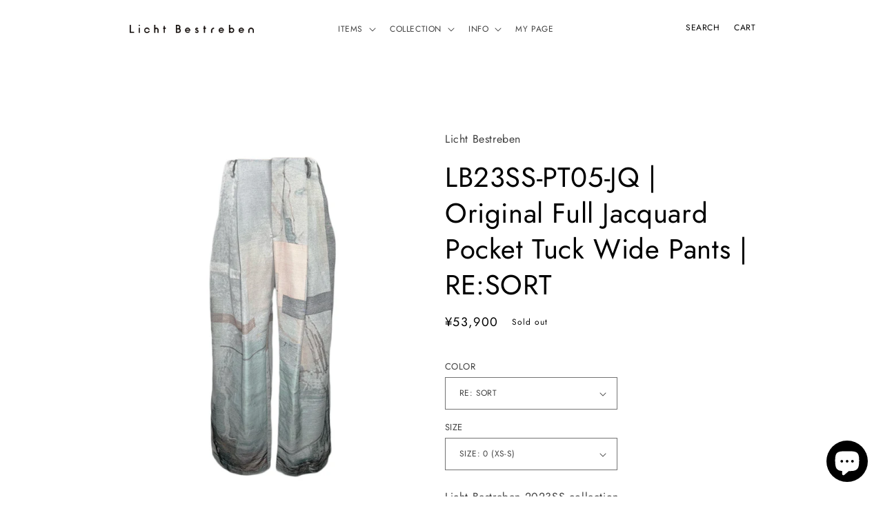

--- FILE ---
content_type: text/html; charset=utf-8
request_url: https://lichtbestreben.com/en/products/lb23ss-pt05-pdn-%E3%82%AA%E3%83%AA%E3%82%B8%E3%83%8A%E3%83%AB%E3%83%95%E3%83%AB%E3%82%B8%E3%83%A3%E3%82%AC%E3%83%BC%E3%83%89%E3%83%9D%E3%82%B1%E3%83%83%E3%83%88%E3%82%BF%E3%83%83%E3%82%AF%E3%83%AF%E3%82%A4%E3%83%89%E3%83%91%E3%83%B3%E3%83%84-re-sort
body_size: 61881
content:
<!doctype html>
<html class="no-js" lang="en">
  <head>
    <meta charset="utf-8">
    <meta http-equiv="X-UA-Compatible" content="IE=edge">
    <meta name="viewport" content="width=device-width,initial-scale=1">
    <meta name="theme-color" content="">
    <link rel="canonical" href="https://lichtbestreben.com/">
    <link rel="preconnect" href="https://cdn.shopify.com" crossorigin>
    <meta name="google-site-verification" content="uMobhPSCRvVYbaysl81aIzM3HDcakdkZ8fr1kP6O1sY" /><link rel="icon" type="image/png" href="//lichtbestreben.com/cdn/shop/files/LichtBestreben-LOGO_22e86789-4da8-48d5-a32d-56b27230fe86.jpg?crop=center&height=32&v=1724724317&width=32"><link rel="preconnect" href="https://fonts.shopifycdn.com" crossorigin><title>
      LB23SS-PT05-JQ | Original Full Jacquard Pocket Tuck Wide Pants | RE:SO
 &ndash; Licht Bestreben</title>

    
      <meta name="description" content="Licht Bestreben 2023SS collection. This is the RE:SORT color product page. *Product images are as close to the actual product as possible, but please note that colors may look different depending on the monitor you are viewing. *The shooting environment of the model wearing the model is different, and there may be a sl">
    

    

<meta property="og:site_name" content="Licht Bestreben">
<meta property="og:url" content="https://lichtbestreben.com/en/products/lb23ss-pt05-pdn-%e3%82%aa%e3%83%aa%e3%82%b8%e3%83%8a%e3%83%ab%e3%83%95%e3%83%ab%e3%82%b8%e3%83%a3%e3%82%ac%e3%83%bc%e3%83%89%e3%83%9d%e3%82%b1%e3%83%83%e3%83%88%e3%82%bf%e3%83%83%e3%82%af%e3%83%af%e3%82%a4%e3%83%89%e3%83%91%e3%83%b3%e3%83%84-re-sort">
<meta property="og:title" content="LB23SS-PT05-JQ | Original Full Jacquard Pocket Tuck Wide Pants | RE:SO">
<meta property="og:type" content="product">
<meta property="og:description" content="Licht Bestreben 2023SS collection. This is the RE:SORT color product page. *Product images are as close to the actual product as possible, but please note that colors may look different depending on the monitor you are viewing. *The shooting environment of the model wearing the model is different, and there may be a sl"><meta property="og:image" content="http://lichtbestreben.com/cdn/shop/products/LB23SS-PT05-JQ-RESORT-1.jpg?v=1680157306">
  <meta property="og:image:secure_url" content="https://lichtbestreben.com/cdn/shop/products/LB23SS-PT05-JQ-RESORT-1.jpg?v=1680157306">
  <meta property="og:image:width" content="1536">
  <meta property="og:image:height" content="2049"><meta property="og:price:amount" content="53,900">
  <meta property="og:price:currency" content="JPY"><meta name="twitter:card" content="summary_large_image">
<meta name="twitter:title" content="LB23SS-PT05-JQ | Original Full Jacquard Pocket Tuck Wide Pants | RE:SO">
<meta name="twitter:description" content="Licht Bestreben 2023SS collection. This is the RE:SORT color product page. *Product images are as close to the actual product as possible, but please note that colors may look different depending on the monitor you are viewing. *The shooting environment of the model wearing the model is different, and there may be a sl">


    <script src="//lichtbestreben.com/cdn/shop/t/7/assets/global.js?v=55076931611468005091680662711" defer="defer"></script>
    <script>window.performance && window.performance.mark && window.performance.mark('shopify.content_for_header.start');</script><meta name="google-site-verification" content="4YuXxJoWJPxDG-Ni4_ZqsYCzc9fqo1ji6SpnxWpF-As">
<meta id="shopify-digital-wallet" name="shopify-digital-wallet" content="/59165016202/digital_wallets/dialog">
<meta name="shopify-checkout-api-token" content="bcb69a57c0b23beefabf4141bea484cd">
<meta id="in-context-paypal-metadata" data-shop-id="59165016202" data-venmo-supported="false" data-environment="production" data-locale="en_US" data-paypal-v4="true" data-currency="JPY">
<link rel="alternate" hreflang="x-default" href="https://lichtbestreben.com/products/lb23ss-pt05-pdn-%E3%82%AA%E3%83%AA%E3%82%B8%E3%83%8A%E3%83%AB%E3%83%95%E3%83%AB%E3%82%B8%E3%83%A3%E3%82%AC%E3%83%BC%E3%83%89%E3%83%9D%E3%82%B1%E3%83%83%E3%83%88%E3%82%BF%E3%83%83%E3%82%AF%E3%83%AF%E3%82%A4%E3%83%89%E3%83%91%E3%83%B3%E3%83%84-re-sort">
<link rel="alternate" hreflang="ja" href="https://lichtbestreben.com/products/lb23ss-pt05-pdn-%E3%82%AA%E3%83%AA%E3%82%B8%E3%83%8A%E3%83%AB%E3%83%95%E3%83%AB%E3%82%B8%E3%83%A3%E3%82%AC%E3%83%BC%E3%83%89%E3%83%9D%E3%82%B1%E3%83%83%E3%83%88%E3%82%BF%E3%83%83%E3%82%AF%E3%83%AF%E3%82%A4%E3%83%89%E3%83%91%E3%83%B3%E3%83%84-re-sort">
<link rel="alternate" hreflang="en" href="https://lichtbestreben.com/en/products/lb23ss-pt05-pdn-%E3%82%AA%E3%83%AA%E3%82%B8%E3%83%8A%E3%83%AB%E3%83%95%E3%83%AB%E3%82%B8%E3%83%A3%E3%82%AC%E3%83%BC%E3%83%89%E3%83%9D%E3%82%B1%E3%83%83%E3%83%88%E3%82%BF%E3%83%83%E3%82%AF%E3%83%AF%E3%82%A4%E3%83%89%E3%83%91%E3%83%B3%E3%83%84-re-sort">
<link rel="alternate" hreflang="zh-Hans" href="https://lichtbestreben.com/zh/products/lb23ss-pt05-pdn-%E3%82%AA%E3%83%AA%E3%82%B8%E3%83%8A%E3%83%AB%E3%83%95%E3%83%AB%E3%82%B8%E3%83%A3%E3%82%AC%E3%83%BC%E3%83%89%E3%83%9D%E3%82%B1%E3%83%83%E3%83%88%E3%82%BF%E3%83%83%E3%82%AF%E3%83%AF%E3%82%A4%E3%83%89%E3%83%91%E3%83%B3%E3%83%84-re-sort">
<link rel="alternate" hreflang="zh-Hans-TW" href="https://lichtbestreben.com/zh-tw/products/lb23ss-pt05-pdn-%E3%82%AA%E3%83%AA%E3%82%B8%E3%83%8A%E3%83%AB%E3%83%95%E3%83%AB%E3%82%B8%E3%83%A3%E3%82%AC%E3%83%BC%E3%83%89%E3%83%9D%E3%82%B1%E3%83%83%E3%83%88%E3%82%BF%E3%83%83%E3%82%AF%E3%83%AF%E3%82%A4%E3%83%89%E3%83%91%E3%83%B3%E3%83%84-re-sort">
<link rel="alternate" hreflang="ja-KR" href="https://lichtbestreben.com/ja-kr/products/lb23ss-pt05-pdn-%E3%82%AA%E3%83%AA%E3%82%B8%E3%83%8A%E3%83%AB%E3%83%95%E3%83%AB%E3%82%B8%E3%83%A3%E3%82%AC%E3%83%BC%E3%83%89%E3%83%9D%E3%82%B1%E3%83%83%E3%83%88%E3%82%BF%E3%83%83%E3%82%AF%E3%83%AF%E3%82%A4%E3%83%89%E3%83%91%E3%83%B3%E3%83%84-re-sort">
<link rel="alternate" hreflang="en-KR" href="https://lichtbestreben.com/en-kr/products/lb23ss-pt05-pdn-%E3%82%AA%E3%83%AA%E3%82%B8%E3%83%8A%E3%83%AB%E3%83%95%E3%83%AB%E3%82%B8%E3%83%A3%E3%82%AC%E3%83%BC%E3%83%89%E3%83%9D%E3%82%B1%E3%83%83%E3%83%88%E3%82%BF%E3%83%83%E3%82%AF%E3%83%AF%E3%82%A4%E3%83%89%E3%83%91%E3%83%B3%E3%83%84-re-sort">
<link rel="alternate" hreflang="ko-KR" href="https://lichtbestreben.com/ko-kr/products/lb23ss-pt05-pdn-%E3%82%AA%E3%83%AA%E3%82%B8%E3%83%8A%E3%83%AB%E3%83%95%E3%83%AB%E3%82%B8%E3%83%A3%E3%82%AC%E3%83%BC%E3%83%89%E3%83%9D%E3%82%B1%E3%83%83%E3%83%88%E3%82%BF%E3%83%83%E3%82%AF%E3%83%AF%E3%82%A4%E3%83%89%E3%83%91%E3%83%B3%E3%83%84-re-sort">
<link rel="alternate" hreflang="zh-Hans-AC" href="https://lichtbestreben.com/zh/products/lb23ss-pt05-pdn-%E3%82%AA%E3%83%AA%E3%82%B8%E3%83%8A%E3%83%AB%E3%83%95%E3%83%AB%E3%82%B8%E3%83%A3%E3%82%AC%E3%83%BC%E3%83%89%E3%83%9D%E3%82%B1%E3%83%83%E3%83%88%E3%82%BF%E3%83%83%E3%82%AF%E3%83%AF%E3%82%A4%E3%83%89%E3%83%91%E3%83%B3%E3%83%84-re-sort">
<link rel="alternate" hreflang="zh-Hans-AD" href="https://lichtbestreben.com/zh/products/lb23ss-pt05-pdn-%E3%82%AA%E3%83%AA%E3%82%B8%E3%83%8A%E3%83%AB%E3%83%95%E3%83%AB%E3%82%B8%E3%83%A3%E3%82%AC%E3%83%BC%E3%83%89%E3%83%9D%E3%82%B1%E3%83%83%E3%83%88%E3%82%BF%E3%83%83%E3%82%AF%E3%83%AF%E3%82%A4%E3%83%89%E3%83%91%E3%83%B3%E3%83%84-re-sort">
<link rel="alternate" hreflang="zh-Hans-AE" href="https://lichtbestreben.com/zh/products/lb23ss-pt05-pdn-%E3%82%AA%E3%83%AA%E3%82%B8%E3%83%8A%E3%83%AB%E3%83%95%E3%83%AB%E3%82%B8%E3%83%A3%E3%82%AC%E3%83%BC%E3%83%89%E3%83%9D%E3%82%B1%E3%83%83%E3%83%88%E3%82%BF%E3%83%83%E3%82%AF%E3%83%AF%E3%82%A4%E3%83%89%E3%83%91%E3%83%B3%E3%83%84-re-sort">
<link rel="alternate" hreflang="zh-Hans-AF" href="https://lichtbestreben.com/zh/products/lb23ss-pt05-pdn-%E3%82%AA%E3%83%AA%E3%82%B8%E3%83%8A%E3%83%AB%E3%83%95%E3%83%AB%E3%82%B8%E3%83%A3%E3%82%AC%E3%83%BC%E3%83%89%E3%83%9D%E3%82%B1%E3%83%83%E3%83%88%E3%82%BF%E3%83%83%E3%82%AF%E3%83%AF%E3%82%A4%E3%83%89%E3%83%91%E3%83%B3%E3%83%84-re-sort">
<link rel="alternate" hreflang="zh-Hans-AG" href="https://lichtbestreben.com/zh/products/lb23ss-pt05-pdn-%E3%82%AA%E3%83%AA%E3%82%B8%E3%83%8A%E3%83%AB%E3%83%95%E3%83%AB%E3%82%B8%E3%83%A3%E3%82%AC%E3%83%BC%E3%83%89%E3%83%9D%E3%82%B1%E3%83%83%E3%83%88%E3%82%BF%E3%83%83%E3%82%AF%E3%83%AF%E3%82%A4%E3%83%89%E3%83%91%E3%83%B3%E3%83%84-re-sort">
<link rel="alternate" hreflang="zh-Hans-AI" href="https://lichtbestreben.com/zh/products/lb23ss-pt05-pdn-%E3%82%AA%E3%83%AA%E3%82%B8%E3%83%8A%E3%83%AB%E3%83%95%E3%83%AB%E3%82%B8%E3%83%A3%E3%82%AC%E3%83%BC%E3%83%89%E3%83%9D%E3%82%B1%E3%83%83%E3%83%88%E3%82%BF%E3%83%83%E3%82%AF%E3%83%AF%E3%82%A4%E3%83%89%E3%83%91%E3%83%B3%E3%83%84-re-sort">
<link rel="alternate" hreflang="zh-Hans-AL" href="https://lichtbestreben.com/zh/products/lb23ss-pt05-pdn-%E3%82%AA%E3%83%AA%E3%82%B8%E3%83%8A%E3%83%AB%E3%83%95%E3%83%AB%E3%82%B8%E3%83%A3%E3%82%AC%E3%83%BC%E3%83%89%E3%83%9D%E3%82%B1%E3%83%83%E3%83%88%E3%82%BF%E3%83%83%E3%82%AF%E3%83%AF%E3%82%A4%E3%83%89%E3%83%91%E3%83%B3%E3%83%84-re-sort">
<link rel="alternate" hreflang="zh-Hans-AO" href="https://lichtbestreben.com/zh/products/lb23ss-pt05-pdn-%E3%82%AA%E3%83%AA%E3%82%B8%E3%83%8A%E3%83%AB%E3%83%95%E3%83%AB%E3%82%B8%E3%83%A3%E3%82%AC%E3%83%BC%E3%83%89%E3%83%9D%E3%82%B1%E3%83%83%E3%83%88%E3%82%BF%E3%83%83%E3%82%AF%E3%83%AF%E3%82%A4%E3%83%89%E3%83%91%E3%83%B3%E3%83%84-re-sort">
<link rel="alternate" hreflang="zh-Hans-AR" href="https://lichtbestreben.com/zh/products/lb23ss-pt05-pdn-%E3%82%AA%E3%83%AA%E3%82%B8%E3%83%8A%E3%83%AB%E3%83%95%E3%83%AB%E3%82%B8%E3%83%A3%E3%82%AC%E3%83%BC%E3%83%89%E3%83%9D%E3%82%B1%E3%83%83%E3%83%88%E3%82%BF%E3%83%83%E3%82%AF%E3%83%AF%E3%82%A4%E3%83%89%E3%83%91%E3%83%B3%E3%83%84-re-sort">
<link rel="alternate" hreflang="zh-Hans-AT" href="https://lichtbestreben.com/zh/products/lb23ss-pt05-pdn-%E3%82%AA%E3%83%AA%E3%82%B8%E3%83%8A%E3%83%AB%E3%83%95%E3%83%AB%E3%82%B8%E3%83%A3%E3%82%AC%E3%83%BC%E3%83%89%E3%83%9D%E3%82%B1%E3%83%83%E3%83%88%E3%82%BF%E3%83%83%E3%82%AF%E3%83%AF%E3%82%A4%E3%83%89%E3%83%91%E3%83%B3%E3%83%84-re-sort">
<link rel="alternate" hreflang="zh-Hans-AU" href="https://lichtbestreben.com/zh/products/lb23ss-pt05-pdn-%E3%82%AA%E3%83%AA%E3%82%B8%E3%83%8A%E3%83%AB%E3%83%95%E3%83%AB%E3%82%B8%E3%83%A3%E3%82%AC%E3%83%BC%E3%83%89%E3%83%9D%E3%82%B1%E3%83%83%E3%83%88%E3%82%BF%E3%83%83%E3%82%AF%E3%83%AF%E3%82%A4%E3%83%89%E3%83%91%E3%83%B3%E3%83%84-re-sort">
<link rel="alternate" hreflang="zh-Hans-AW" href="https://lichtbestreben.com/zh/products/lb23ss-pt05-pdn-%E3%82%AA%E3%83%AA%E3%82%B8%E3%83%8A%E3%83%AB%E3%83%95%E3%83%AB%E3%82%B8%E3%83%A3%E3%82%AC%E3%83%BC%E3%83%89%E3%83%9D%E3%82%B1%E3%83%83%E3%83%88%E3%82%BF%E3%83%83%E3%82%AF%E3%83%AF%E3%82%A4%E3%83%89%E3%83%91%E3%83%B3%E3%83%84-re-sort">
<link rel="alternate" hreflang="zh-Hans-AX" href="https://lichtbestreben.com/zh/products/lb23ss-pt05-pdn-%E3%82%AA%E3%83%AA%E3%82%B8%E3%83%8A%E3%83%AB%E3%83%95%E3%83%AB%E3%82%B8%E3%83%A3%E3%82%AC%E3%83%BC%E3%83%89%E3%83%9D%E3%82%B1%E3%83%83%E3%83%88%E3%82%BF%E3%83%83%E3%82%AF%E3%83%AF%E3%82%A4%E3%83%89%E3%83%91%E3%83%B3%E3%83%84-re-sort">
<link rel="alternate" hreflang="zh-Hans-AZ" href="https://lichtbestreben.com/zh/products/lb23ss-pt05-pdn-%E3%82%AA%E3%83%AA%E3%82%B8%E3%83%8A%E3%83%AB%E3%83%95%E3%83%AB%E3%82%B8%E3%83%A3%E3%82%AC%E3%83%BC%E3%83%89%E3%83%9D%E3%82%B1%E3%83%83%E3%83%88%E3%82%BF%E3%83%83%E3%82%AF%E3%83%AF%E3%82%A4%E3%83%89%E3%83%91%E3%83%B3%E3%83%84-re-sort">
<link rel="alternate" hreflang="zh-Hans-BA" href="https://lichtbestreben.com/zh/products/lb23ss-pt05-pdn-%E3%82%AA%E3%83%AA%E3%82%B8%E3%83%8A%E3%83%AB%E3%83%95%E3%83%AB%E3%82%B8%E3%83%A3%E3%82%AC%E3%83%BC%E3%83%89%E3%83%9D%E3%82%B1%E3%83%83%E3%83%88%E3%82%BF%E3%83%83%E3%82%AF%E3%83%AF%E3%82%A4%E3%83%89%E3%83%91%E3%83%B3%E3%83%84-re-sort">
<link rel="alternate" hreflang="zh-Hans-BB" href="https://lichtbestreben.com/zh/products/lb23ss-pt05-pdn-%E3%82%AA%E3%83%AA%E3%82%B8%E3%83%8A%E3%83%AB%E3%83%95%E3%83%AB%E3%82%B8%E3%83%A3%E3%82%AC%E3%83%BC%E3%83%89%E3%83%9D%E3%82%B1%E3%83%83%E3%83%88%E3%82%BF%E3%83%83%E3%82%AF%E3%83%AF%E3%82%A4%E3%83%89%E3%83%91%E3%83%B3%E3%83%84-re-sort">
<link rel="alternate" hreflang="zh-Hans-BD" href="https://lichtbestreben.com/zh/products/lb23ss-pt05-pdn-%E3%82%AA%E3%83%AA%E3%82%B8%E3%83%8A%E3%83%AB%E3%83%95%E3%83%AB%E3%82%B8%E3%83%A3%E3%82%AC%E3%83%BC%E3%83%89%E3%83%9D%E3%82%B1%E3%83%83%E3%83%88%E3%82%BF%E3%83%83%E3%82%AF%E3%83%AF%E3%82%A4%E3%83%89%E3%83%91%E3%83%B3%E3%83%84-re-sort">
<link rel="alternate" hreflang="zh-Hans-BE" href="https://lichtbestreben.com/zh/products/lb23ss-pt05-pdn-%E3%82%AA%E3%83%AA%E3%82%B8%E3%83%8A%E3%83%AB%E3%83%95%E3%83%AB%E3%82%B8%E3%83%A3%E3%82%AC%E3%83%BC%E3%83%89%E3%83%9D%E3%82%B1%E3%83%83%E3%83%88%E3%82%BF%E3%83%83%E3%82%AF%E3%83%AF%E3%82%A4%E3%83%89%E3%83%91%E3%83%B3%E3%83%84-re-sort">
<link rel="alternate" hreflang="zh-Hans-BF" href="https://lichtbestreben.com/zh/products/lb23ss-pt05-pdn-%E3%82%AA%E3%83%AA%E3%82%B8%E3%83%8A%E3%83%AB%E3%83%95%E3%83%AB%E3%82%B8%E3%83%A3%E3%82%AC%E3%83%BC%E3%83%89%E3%83%9D%E3%82%B1%E3%83%83%E3%83%88%E3%82%BF%E3%83%83%E3%82%AF%E3%83%AF%E3%82%A4%E3%83%89%E3%83%91%E3%83%B3%E3%83%84-re-sort">
<link rel="alternate" hreflang="zh-Hans-BG" href="https://lichtbestreben.com/zh/products/lb23ss-pt05-pdn-%E3%82%AA%E3%83%AA%E3%82%B8%E3%83%8A%E3%83%AB%E3%83%95%E3%83%AB%E3%82%B8%E3%83%A3%E3%82%AC%E3%83%BC%E3%83%89%E3%83%9D%E3%82%B1%E3%83%83%E3%83%88%E3%82%BF%E3%83%83%E3%82%AF%E3%83%AF%E3%82%A4%E3%83%89%E3%83%91%E3%83%B3%E3%83%84-re-sort">
<link rel="alternate" hreflang="zh-Hans-BH" href="https://lichtbestreben.com/zh/products/lb23ss-pt05-pdn-%E3%82%AA%E3%83%AA%E3%82%B8%E3%83%8A%E3%83%AB%E3%83%95%E3%83%AB%E3%82%B8%E3%83%A3%E3%82%AC%E3%83%BC%E3%83%89%E3%83%9D%E3%82%B1%E3%83%83%E3%83%88%E3%82%BF%E3%83%83%E3%82%AF%E3%83%AF%E3%82%A4%E3%83%89%E3%83%91%E3%83%B3%E3%83%84-re-sort">
<link rel="alternate" hreflang="zh-Hans-BI" href="https://lichtbestreben.com/zh/products/lb23ss-pt05-pdn-%E3%82%AA%E3%83%AA%E3%82%B8%E3%83%8A%E3%83%AB%E3%83%95%E3%83%AB%E3%82%B8%E3%83%A3%E3%82%AC%E3%83%BC%E3%83%89%E3%83%9D%E3%82%B1%E3%83%83%E3%83%88%E3%82%BF%E3%83%83%E3%82%AF%E3%83%AF%E3%82%A4%E3%83%89%E3%83%91%E3%83%B3%E3%83%84-re-sort">
<link rel="alternate" hreflang="zh-Hans-BJ" href="https://lichtbestreben.com/zh/products/lb23ss-pt05-pdn-%E3%82%AA%E3%83%AA%E3%82%B8%E3%83%8A%E3%83%AB%E3%83%95%E3%83%AB%E3%82%B8%E3%83%A3%E3%82%AC%E3%83%BC%E3%83%89%E3%83%9D%E3%82%B1%E3%83%83%E3%83%88%E3%82%BF%E3%83%83%E3%82%AF%E3%83%AF%E3%82%A4%E3%83%89%E3%83%91%E3%83%B3%E3%83%84-re-sort">
<link rel="alternate" hreflang="zh-Hans-BL" href="https://lichtbestreben.com/zh/products/lb23ss-pt05-pdn-%E3%82%AA%E3%83%AA%E3%82%B8%E3%83%8A%E3%83%AB%E3%83%95%E3%83%AB%E3%82%B8%E3%83%A3%E3%82%AC%E3%83%BC%E3%83%89%E3%83%9D%E3%82%B1%E3%83%83%E3%83%88%E3%82%BF%E3%83%83%E3%82%AF%E3%83%AF%E3%82%A4%E3%83%89%E3%83%91%E3%83%B3%E3%83%84-re-sort">
<link rel="alternate" hreflang="zh-Hans-BM" href="https://lichtbestreben.com/zh/products/lb23ss-pt05-pdn-%E3%82%AA%E3%83%AA%E3%82%B8%E3%83%8A%E3%83%AB%E3%83%95%E3%83%AB%E3%82%B8%E3%83%A3%E3%82%AC%E3%83%BC%E3%83%89%E3%83%9D%E3%82%B1%E3%83%83%E3%83%88%E3%82%BF%E3%83%83%E3%82%AF%E3%83%AF%E3%82%A4%E3%83%89%E3%83%91%E3%83%B3%E3%83%84-re-sort">
<link rel="alternate" hreflang="zh-Hans-BN" href="https://lichtbestreben.com/zh/products/lb23ss-pt05-pdn-%E3%82%AA%E3%83%AA%E3%82%B8%E3%83%8A%E3%83%AB%E3%83%95%E3%83%AB%E3%82%B8%E3%83%A3%E3%82%AC%E3%83%BC%E3%83%89%E3%83%9D%E3%82%B1%E3%83%83%E3%83%88%E3%82%BF%E3%83%83%E3%82%AF%E3%83%AF%E3%82%A4%E3%83%89%E3%83%91%E3%83%B3%E3%83%84-re-sort">
<link rel="alternate" hreflang="zh-Hans-BO" href="https://lichtbestreben.com/zh/products/lb23ss-pt05-pdn-%E3%82%AA%E3%83%AA%E3%82%B8%E3%83%8A%E3%83%AB%E3%83%95%E3%83%AB%E3%82%B8%E3%83%A3%E3%82%AC%E3%83%BC%E3%83%89%E3%83%9D%E3%82%B1%E3%83%83%E3%83%88%E3%82%BF%E3%83%83%E3%82%AF%E3%83%AF%E3%82%A4%E3%83%89%E3%83%91%E3%83%B3%E3%83%84-re-sort">
<link rel="alternate" hreflang="zh-Hans-BQ" href="https://lichtbestreben.com/zh/products/lb23ss-pt05-pdn-%E3%82%AA%E3%83%AA%E3%82%B8%E3%83%8A%E3%83%AB%E3%83%95%E3%83%AB%E3%82%B8%E3%83%A3%E3%82%AC%E3%83%BC%E3%83%89%E3%83%9D%E3%82%B1%E3%83%83%E3%83%88%E3%82%BF%E3%83%83%E3%82%AF%E3%83%AF%E3%82%A4%E3%83%89%E3%83%91%E3%83%B3%E3%83%84-re-sort">
<link rel="alternate" hreflang="zh-Hans-BR" href="https://lichtbestreben.com/zh/products/lb23ss-pt05-pdn-%E3%82%AA%E3%83%AA%E3%82%B8%E3%83%8A%E3%83%AB%E3%83%95%E3%83%AB%E3%82%B8%E3%83%A3%E3%82%AC%E3%83%BC%E3%83%89%E3%83%9D%E3%82%B1%E3%83%83%E3%83%88%E3%82%BF%E3%83%83%E3%82%AF%E3%83%AF%E3%82%A4%E3%83%89%E3%83%91%E3%83%B3%E3%83%84-re-sort">
<link rel="alternate" hreflang="zh-Hans-BS" href="https://lichtbestreben.com/zh/products/lb23ss-pt05-pdn-%E3%82%AA%E3%83%AA%E3%82%B8%E3%83%8A%E3%83%AB%E3%83%95%E3%83%AB%E3%82%B8%E3%83%A3%E3%82%AC%E3%83%BC%E3%83%89%E3%83%9D%E3%82%B1%E3%83%83%E3%83%88%E3%82%BF%E3%83%83%E3%82%AF%E3%83%AF%E3%82%A4%E3%83%89%E3%83%91%E3%83%B3%E3%83%84-re-sort">
<link rel="alternate" hreflang="zh-Hans-BT" href="https://lichtbestreben.com/zh/products/lb23ss-pt05-pdn-%E3%82%AA%E3%83%AA%E3%82%B8%E3%83%8A%E3%83%AB%E3%83%95%E3%83%AB%E3%82%B8%E3%83%A3%E3%82%AC%E3%83%BC%E3%83%89%E3%83%9D%E3%82%B1%E3%83%83%E3%83%88%E3%82%BF%E3%83%83%E3%82%AF%E3%83%AF%E3%82%A4%E3%83%89%E3%83%91%E3%83%B3%E3%83%84-re-sort">
<link rel="alternate" hreflang="zh-Hans-BW" href="https://lichtbestreben.com/zh/products/lb23ss-pt05-pdn-%E3%82%AA%E3%83%AA%E3%82%B8%E3%83%8A%E3%83%AB%E3%83%95%E3%83%AB%E3%82%B8%E3%83%A3%E3%82%AC%E3%83%BC%E3%83%89%E3%83%9D%E3%82%B1%E3%83%83%E3%83%88%E3%82%BF%E3%83%83%E3%82%AF%E3%83%AF%E3%82%A4%E3%83%89%E3%83%91%E3%83%B3%E3%83%84-re-sort">
<link rel="alternate" hreflang="zh-Hans-BY" href="https://lichtbestreben.com/zh/products/lb23ss-pt05-pdn-%E3%82%AA%E3%83%AA%E3%82%B8%E3%83%8A%E3%83%AB%E3%83%95%E3%83%AB%E3%82%B8%E3%83%A3%E3%82%AC%E3%83%BC%E3%83%89%E3%83%9D%E3%82%B1%E3%83%83%E3%83%88%E3%82%BF%E3%83%83%E3%82%AF%E3%83%AF%E3%82%A4%E3%83%89%E3%83%91%E3%83%B3%E3%83%84-re-sort">
<link rel="alternate" hreflang="zh-Hans-BZ" href="https://lichtbestreben.com/zh/products/lb23ss-pt05-pdn-%E3%82%AA%E3%83%AA%E3%82%B8%E3%83%8A%E3%83%AB%E3%83%95%E3%83%AB%E3%82%B8%E3%83%A3%E3%82%AC%E3%83%BC%E3%83%89%E3%83%9D%E3%82%B1%E3%83%83%E3%83%88%E3%82%BF%E3%83%83%E3%82%AF%E3%83%AF%E3%82%A4%E3%83%89%E3%83%91%E3%83%B3%E3%83%84-re-sort">
<link rel="alternate" hreflang="zh-Hans-CA" href="https://lichtbestreben.com/zh/products/lb23ss-pt05-pdn-%E3%82%AA%E3%83%AA%E3%82%B8%E3%83%8A%E3%83%AB%E3%83%95%E3%83%AB%E3%82%B8%E3%83%A3%E3%82%AC%E3%83%BC%E3%83%89%E3%83%9D%E3%82%B1%E3%83%83%E3%83%88%E3%82%BF%E3%83%83%E3%82%AF%E3%83%AF%E3%82%A4%E3%83%89%E3%83%91%E3%83%B3%E3%83%84-re-sort">
<link rel="alternate" hreflang="zh-Hans-CC" href="https://lichtbestreben.com/zh/products/lb23ss-pt05-pdn-%E3%82%AA%E3%83%AA%E3%82%B8%E3%83%8A%E3%83%AB%E3%83%95%E3%83%AB%E3%82%B8%E3%83%A3%E3%82%AC%E3%83%BC%E3%83%89%E3%83%9D%E3%82%B1%E3%83%83%E3%83%88%E3%82%BF%E3%83%83%E3%82%AF%E3%83%AF%E3%82%A4%E3%83%89%E3%83%91%E3%83%B3%E3%83%84-re-sort">
<link rel="alternate" hreflang="zh-Hans-CD" href="https://lichtbestreben.com/zh/products/lb23ss-pt05-pdn-%E3%82%AA%E3%83%AA%E3%82%B8%E3%83%8A%E3%83%AB%E3%83%95%E3%83%AB%E3%82%B8%E3%83%A3%E3%82%AC%E3%83%BC%E3%83%89%E3%83%9D%E3%82%B1%E3%83%83%E3%83%88%E3%82%BF%E3%83%83%E3%82%AF%E3%83%AF%E3%82%A4%E3%83%89%E3%83%91%E3%83%B3%E3%83%84-re-sort">
<link rel="alternate" hreflang="zh-Hans-CF" href="https://lichtbestreben.com/zh/products/lb23ss-pt05-pdn-%E3%82%AA%E3%83%AA%E3%82%B8%E3%83%8A%E3%83%AB%E3%83%95%E3%83%AB%E3%82%B8%E3%83%A3%E3%82%AC%E3%83%BC%E3%83%89%E3%83%9D%E3%82%B1%E3%83%83%E3%83%88%E3%82%BF%E3%83%83%E3%82%AF%E3%83%AF%E3%82%A4%E3%83%89%E3%83%91%E3%83%B3%E3%83%84-re-sort">
<link rel="alternate" hreflang="zh-Hans-CG" href="https://lichtbestreben.com/zh/products/lb23ss-pt05-pdn-%E3%82%AA%E3%83%AA%E3%82%B8%E3%83%8A%E3%83%AB%E3%83%95%E3%83%AB%E3%82%B8%E3%83%A3%E3%82%AC%E3%83%BC%E3%83%89%E3%83%9D%E3%82%B1%E3%83%83%E3%83%88%E3%82%BF%E3%83%83%E3%82%AF%E3%83%AF%E3%82%A4%E3%83%89%E3%83%91%E3%83%B3%E3%83%84-re-sort">
<link rel="alternate" hreflang="zh-Hans-CH" href="https://lichtbestreben.com/zh/products/lb23ss-pt05-pdn-%E3%82%AA%E3%83%AA%E3%82%B8%E3%83%8A%E3%83%AB%E3%83%95%E3%83%AB%E3%82%B8%E3%83%A3%E3%82%AC%E3%83%BC%E3%83%89%E3%83%9D%E3%82%B1%E3%83%83%E3%83%88%E3%82%BF%E3%83%83%E3%82%AF%E3%83%AF%E3%82%A4%E3%83%89%E3%83%91%E3%83%B3%E3%83%84-re-sort">
<link rel="alternate" hreflang="zh-Hans-CI" href="https://lichtbestreben.com/zh/products/lb23ss-pt05-pdn-%E3%82%AA%E3%83%AA%E3%82%B8%E3%83%8A%E3%83%AB%E3%83%95%E3%83%AB%E3%82%B8%E3%83%A3%E3%82%AC%E3%83%BC%E3%83%89%E3%83%9D%E3%82%B1%E3%83%83%E3%83%88%E3%82%BF%E3%83%83%E3%82%AF%E3%83%AF%E3%82%A4%E3%83%89%E3%83%91%E3%83%B3%E3%83%84-re-sort">
<link rel="alternate" hreflang="zh-Hans-CK" href="https://lichtbestreben.com/zh/products/lb23ss-pt05-pdn-%E3%82%AA%E3%83%AA%E3%82%B8%E3%83%8A%E3%83%AB%E3%83%95%E3%83%AB%E3%82%B8%E3%83%A3%E3%82%AC%E3%83%BC%E3%83%89%E3%83%9D%E3%82%B1%E3%83%83%E3%83%88%E3%82%BF%E3%83%83%E3%82%AF%E3%83%AF%E3%82%A4%E3%83%89%E3%83%91%E3%83%B3%E3%83%84-re-sort">
<link rel="alternate" hreflang="zh-Hans-CL" href="https://lichtbestreben.com/zh/products/lb23ss-pt05-pdn-%E3%82%AA%E3%83%AA%E3%82%B8%E3%83%8A%E3%83%AB%E3%83%95%E3%83%AB%E3%82%B8%E3%83%A3%E3%82%AC%E3%83%BC%E3%83%89%E3%83%9D%E3%82%B1%E3%83%83%E3%83%88%E3%82%BF%E3%83%83%E3%82%AF%E3%83%AF%E3%82%A4%E3%83%89%E3%83%91%E3%83%B3%E3%83%84-re-sort">
<link rel="alternate" hreflang="zh-Hans-CM" href="https://lichtbestreben.com/zh/products/lb23ss-pt05-pdn-%E3%82%AA%E3%83%AA%E3%82%B8%E3%83%8A%E3%83%AB%E3%83%95%E3%83%AB%E3%82%B8%E3%83%A3%E3%82%AC%E3%83%BC%E3%83%89%E3%83%9D%E3%82%B1%E3%83%83%E3%83%88%E3%82%BF%E3%83%83%E3%82%AF%E3%83%AF%E3%82%A4%E3%83%89%E3%83%91%E3%83%B3%E3%83%84-re-sort">
<link rel="alternate" hreflang="zh-Hans-CN" href="https://lichtbestreben.com/zh/products/lb23ss-pt05-pdn-%E3%82%AA%E3%83%AA%E3%82%B8%E3%83%8A%E3%83%AB%E3%83%95%E3%83%AB%E3%82%B8%E3%83%A3%E3%82%AC%E3%83%BC%E3%83%89%E3%83%9D%E3%82%B1%E3%83%83%E3%83%88%E3%82%BF%E3%83%83%E3%82%AF%E3%83%AF%E3%82%A4%E3%83%89%E3%83%91%E3%83%B3%E3%83%84-re-sort">
<link rel="alternate" hreflang="zh-Hans-CO" href="https://lichtbestreben.com/zh/products/lb23ss-pt05-pdn-%E3%82%AA%E3%83%AA%E3%82%B8%E3%83%8A%E3%83%AB%E3%83%95%E3%83%AB%E3%82%B8%E3%83%A3%E3%82%AC%E3%83%BC%E3%83%89%E3%83%9D%E3%82%B1%E3%83%83%E3%83%88%E3%82%BF%E3%83%83%E3%82%AF%E3%83%AF%E3%82%A4%E3%83%89%E3%83%91%E3%83%B3%E3%83%84-re-sort">
<link rel="alternate" hreflang="zh-Hans-CR" href="https://lichtbestreben.com/zh/products/lb23ss-pt05-pdn-%E3%82%AA%E3%83%AA%E3%82%B8%E3%83%8A%E3%83%AB%E3%83%95%E3%83%AB%E3%82%B8%E3%83%A3%E3%82%AC%E3%83%BC%E3%83%89%E3%83%9D%E3%82%B1%E3%83%83%E3%83%88%E3%82%BF%E3%83%83%E3%82%AF%E3%83%AF%E3%82%A4%E3%83%89%E3%83%91%E3%83%B3%E3%83%84-re-sort">
<link rel="alternate" hreflang="zh-Hans-CV" href="https://lichtbestreben.com/zh/products/lb23ss-pt05-pdn-%E3%82%AA%E3%83%AA%E3%82%B8%E3%83%8A%E3%83%AB%E3%83%95%E3%83%AB%E3%82%B8%E3%83%A3%E3%82%AC%E3%83%BC%E3%83%89%E3%83%9D%E3%82%B1%E3%83%83%E3%83%88%E3%82%BF%E3%83%83%E3%82%AF%E3%83%AF%E3%82%A4%E3%83%89%E3%83%91%E3%83%B3%E3%83%84-re-sort">
<link rel="alternate" hreflang="zh-Hans-CW" href="https://lichtbestreben.com/zh/products/lb23ss-pt05-pdn-%E3%82%AA%E3%83%AA%E3%82%B8%E3%83%8A%E3%83%AB%E3%83%95%E3%83%AB%E3%82%B8%E3%83%A3%E3%82%AC%E3%83%BC%E3%83%89%E3%83%9D%E3%82%B1%E3%83%83%E3%83%88%E3%82%BF%E3%83%83%E3%82%AF%E3%83%AF%E3%82%A4%E3%83%89%E3%83%91%E3%83%B3%E3%83%84-re-sort">
<link rel="alternate" hreflang="zh-Hans-CX" href="https://lichtbestreben.com/zh/products/lb23ss-pt05-pdn-%E3%82%AA%E3%83%AA%E3%82%B8%E3%83%8A%E3%83%AB%E3%83%95%E3%83%AB%E3%82%B8%E3%83%A3%E3%82%AC%E3%83%BC%E3%83%89%E3%83%9D%E3%82%B1%E3%83%83%E3%83%88%E3%82%BF%E3%83%83%E3%82%AF%E3%83%AF%E3%82%A4%E3%83%89%E3%83%91%E3%83%B3%E3%83%84-re-sort">
<link rel="alternate" hreflang="zh-Hans-CZ" href="https://lichtbestreben.com/zh/products/lb23ss-pt05-pdn-%E3%82%AA%E3%83%AA%E3%82%B8%E3%83%8A%E3%83%AB%E3%83%95%E3%83%AB%E3%82%B8%E3%83%A3%E3%82%AC%E3%83%BC%E3%83%89%E3%83%9D%E3%82%B1%E3%83%83%E3%83%88%E3%82%BF%E3%83%83%E3%82%AF%E3%83%AF%E3%82%A4%E3%83%89%E3%83%91%E3%83%B3%E3%83%84-re-sort">
<link rel="alternate" hreflang="zh-Hans-DE" href="https://lichtbestreben.com/zh/products/lb23ss-pt05-pdn-%E3%82%AA%E3%83%AA%E3%82%B8%E3%83%8A%E3%83%AB%E3%83%95%E3%83%AB%E3%82%B8%E3%83%A3%E3%82%AC%E3%83%BC%E3%83%89%E3%83%9D%E3%82%B1%E3%83%83%E3%83%88%E3%82%BF%E3%83%83%E3%82%AF%E3%83%AF%E3%82%A4%E3%83%89%E3%83%91%E3%83%B3%E3%83%84-re-sort">
<link rel="alternate" hreflang="zh-Hans-DJ" href="https://lichtbestreben.com/zh/products/lb23ss-pt05-pdn-%E3%82%AA%E3%83%AA%E3%82%B8%E3%83%8A%E3%83%AB%E3%83%95%E3%83%AB%E3%82%B8%E3%83%A3%E3%82%AC%E3%83%BC%E3%83%89%E3%83%9D%E3%82%B1%E3%83%83%E3%83%88%E3%82%BF%E3%83%83%E3%82%AF%E3%83%AF%E3%82%A4%E3%83%89%E3%83%91%E3%83%B3%E3%83%84-re-sort">
<link rel="alternate" hreflang="zh-Hans-DK" href="https://lichtbestreben.com/zh/products/lb23ss-pt05-pdn-%E3%82%AA%E3%83%AA%E3%82%B8%E3%83%8A%E3%83%AB%E3%83%95%E3%83%AB%E3%82%B8%E3%83%A3%E3%82%AC%E3%83%BC%E3%83%89%E3%83%9D%E3%82%B1%E3%83%83%E3%83%88%E3%82%BF%E3%83%83%E3%82%AF%E3%83%AF%E3%82%A4%E3%83%89%E3%83%91%E3%83%B3%E3%83%84-re-sort">
<link rel="alternate" hreflang="zh-Hans-DM" href="https://lichtbestreben.com/zh/products/lb23ss-pt05-pdn-%E3%82%AA%E3%83%AA%E3%82%B8%E3%83%8A%E3%83%AB%E3%83%95%E3%83%AB%E3%82%B8%E3%83%A3%E3%82%AC%E3%83%BC%E3%83%89%E3%83%9D%E3%82%B1%E3%83%83%E3%83%88%E3%82%BF%E3%83%83%E3%82%AF%E3%83%AF%E3%82%A4%E3%83%89%E3%83%91%E3%83%B3%E3%83%84-re-sort">
<link rel="alternate" hreflang="zh-Hans-DO" href="https://lichtbestreben.com/zh/products/lb23ss-pt05-pdn-%E3%82%AA%E3%83%AA%E3%82%B8%E3%83%8A%E3%83%AB%E3%83%95%E3%83%AB%E3%82%B8%E3%83%A3%E3%82%AC%E3%83%BC%E3%83%89%E3%83%9D%E3%82%B1%E3%83%83%E3%83%88%E3%82%BF%E3%83%83%E3%82%AF%E3%83%AF%E3%82%A4%E3%83%89%E3%83%91%E3%83%B3%E3%83%84-re-sort">
<link rel="alternate" hreflang="zh-Hans-DZ" href="https://lichtbestreben.com/zh/products/lb23ss-pt05-pdn-%E3%82%AA%E3%83%AA%E3%82%B8%E3%83%8A%E3%83%AB%E3%83%95%E3%83%AB%E3%82%B8%E3%83%A3%E3%82%AC%E3%83%BC%E3%83%89%E3%83%9D%E3%82%B1%E3%83%83%E3%83%88%E3%82%BF%E3%83%83%E3%82%AF%E3%83%AF%E3%82%A4%E3%83%89%E3%83%91%E3%83%B3%E3%83%84-re-sort">
<link rel="alternate" hreflang="zh-Hans-EC" href="https://lichtbestreben.com/zh/products/lb23ss-pt05-pdn-%E3%82%AA%E3%83%AA%E3%82%B8%E3%83%8A%E3%83%AB%E3%83%95%E3%83%AB%E3%82%B8%E3%83%A3%E3%82%AC%E3%83%BC%E3%83%89%E3%83%9D%E3%82%B1%E3%83%83%E3%83%88%E3%82%BF%E3%83%83%E3%82%AF%E3%83%AF%E3%82%A4%E3%83%89%E3%83%91%E3%83%B3%E3%83%84-re-sort">
<link rel="alternate" hreflang="zh-Hans-EE" href="https://lichtbestreben.com/zh/products/lb23ss-pt05-pdn-%E3%82%AA%E3%83%AA%E3%82%B8%E3%83%8A%E3%83%AB%E3%83%95%E3%83%AB%E3%82%B8%E3%83%A3%E3%82%AC%E3%83%BC%E3%83%89%E3%83%9D%E3%82%B1%E3%83%83%E3%83%88%E3%82%BF%E3%83%83%E3%82%AF%E3%83%AF%E3%82%A4%E3%83%89%E3%83%91%E3%83%B3%E3%83%84-re-sort">
<link rel="alternate" hreflang="zh-Hans-EG" href="https://lichtbestreben.com/zh/products/lb23ss-pt05-pdn-%E3%82%AA%E3%83%AA%E3%82%B8%E3%83%8A%E3%83%AB%E3%83%95%E3%83%AB%E3%82%B8%E3%83%A3%E3%82%AC%E3%83%BC%E3%83%89%E3%83%9D%E3%82%B1%E3%83%83%E3%83%88%E3%82%BF%E3%83%83%E3%82%AF%E3%83%AF%E3%82%A4%E3%83%89%E3%83%91%E3%83%B3%E3%83%84-re-sort">
<link rel="alternate" hreflang="zh-Hans-EH" href="https://lichtbestreben.com/zh/products/lb23ss-pt05-pdn-%E3%82%AA%E3%83%AA%E3%82%B8%E3%83%8A%E3%83%AB%E3%83%95%E3%83%AB%E3%82%B8%E3%83%A3%E3%82%AC%E3%83%BC%E3%83%89%E3%83%9D%E3%82%B1%E3%83%83%E3%83%88%E3%82%BF%E3%83%83%E3%82%AF%E3%83%AF%E3%82%A4%E3%83%89%E3%83%91%E3%83%B3%E3%83%84-re-sort">
<link rel="alternate" hreflang="zh-Hans-ER" href="https://lichtbestreben.com/zh/products/lb23ss-pt05-pdn-%E3%82%AA%E3%83%AA%E3%82%B8%E3%83%8A%E3%83%AB%E3%83%95%E3%83%AB%E3%82%B8%E3%83%A3%E3%82%AC%E3%83%BC%E3%83%89%E3%83%9D%E3%82%B1%E3%83%83%E3%83%88%E3%82%BF%E3%83%83%E3%82%AF%E3%83%AF%E3%82%A4%E3%83%89%E3%83%91%E3%83%B3%E3%83%84-re-sort">
<link rel="alternate" hreflang="zh-Hans-ES" href="https://lichtbestreben.com/zh/products/lb23ss-pt05-pdn-%E3%82%AA%E3%83%AA%E3%82%B8%E3%83%8A%E3%83%AB%E3%83%95%E3%83%AB%E3%82%B8%E3%83%A3%E3%82%AC%E3%83%BC%E3%83%89%E3%83%9D%E3%82%B1%E3%83%83%E3%83%88%E3%82%BF%E3%83%83%E3%82%AF%E3%83%AF%E3%82%A4%E3%83%89%E3%83%91%E3%83%B3%E3%83%84-re-sort">
<link rel="alternate" hreflang="zh-Hans-ET" href="https://lichtbestreben.com/zh/products/lb23ss-pt05-pdn-%E3%82%AA%E3%83%AA%E3%82%B8%E3%83%8A%E3%83%AB%E3%83%95%E3%83%AB%E3%82%B8%E3%83%A3%E3%82%AC%E3%83%BC%E3%83%89%E3%83%9D%E3%82%B1%E3%83%83%E3%83%88%E3%82%BF%E3%83%83%E3%82%AF%E3%83%AF%E3%82%A4%E3%83%89%E3%83%91%E3%83%B3%E3%83%84-re-sort">
<link rel="alternate" hreflang="zh-Hans-FI" href="https://lichtbestreben.com/zh/products/lb23ss-pt05-pdn-%E3%82%AA%E3%83%AA%E3%82%B8%E3%83%8A%E3%83%AB%E3%83%95%E3%83%AB%E3%82%B8%E3%83%A3%E3%82%AC%E3%83%BC%E3%83%89%E3%83%9D%E3%82%B1%E3%83%83%E3%83%88%E3%82%BF%E3%83%83%E3%82%AF%E3%83%AF%E3%82%A4%E3%83%89%E3%83%91%E3%83%B3%E3%83%84-re-sort">
<link rel="alternate" hreflang="zh-Hans-FJ" href="https://lichtbestreben.com/zh/products/lb23ss-pt05-pdn-%E3%82%AA%E3%83%AA%E3%82%B8%E3%83%8A%E3%83%AB%E3%83%95%E3%83%AB%E3%82%B8%E3%83%A3%E3%82%AC%E3%83%BC%E3%83%89%E3%83%9D%E3%82%B1%E3%83%83%E3%83%88%E3%82%BF%E3%83%83%E3%82%AF%E3%83%AF%E3%82%A4%E3%83%89%E3%83%91%E3%83%B3%E3%83%84-re-sort">
<link rel="alternate" hreflang="zh-Hans-FK" href="https://lichtbestreben.com/zh/products/lb23ss-pt05-pdn-%E3%82%AA%E3%83%AA%E3%82%B8%E3%83%8A%E3%83%AB%E3%83%95%E3%83%AB%E3%82%B8%E3%83%A3%E3%82%AC%E3%83%BC%E3%83%89%E3%83%9D%E3%82%B1%E3%83%83%E3%83%88%E3%82%BF%E3%83%83%E3%82%AF%E3%83%AF%E3%82%A4%E3%83%89%E3%83%91%E3%83%B3%E3%83%84-re-sort">
<link rel="alternate" hreflang="zh-Hans-FO" href="https://lichtbestreben.com/zh/products/lb23ss-pt05-pdn-%E3%82%AA%E3%83%AA%E3%82%B8%E3%83%8A%E3%83%AB%E3%83%95%E3%83%AB%E3%82%B8%E3%83%A3%E3%82%AC%E3%83%BC%E3%83%89%E3%83%9D%E3%82%B1%E3%83%83%E3%83%88%E3%82%BF%E3%83%83%E3%82%AF%E3%83%AF%E3%82%A4%E3%83%89%E3%83%91%E3%83%B3%E3%83%84-re-sort">
<link rel="alternate" hreflang="zh-Hans-FR" href="https://lichtbestreben.com/zh/products/lb23ss-pt05-pdn-%E3%82%AA%E3%83%AA%E3%82%B8%E3%83%8A%E3%83%AB%E3%83%95%E3%83%AB%E3%82%B8%E3%83%A3%E3%82%AC%E3%83%BC%E3%83%89%E3%83%9D%E3%82%B1%E3%83%83%E3%83%88%E3%82%BF%E3%83%83%E3%82%AF%E3%83%AF%E3%82%A4%E3%83%89%E3%83%91%E3%83%B3%E3%83%84-re-sort">
<link rel="alternate" hreflang="zh-Hans-GA" href="https://lichtbestreben.com/zh/products/lb23ss-pt05-pdn-%E3%82%AA%E3%83%AA%E3%82%B8%E3%83%8A%E3%83%AB%E3%83%95%E3%83%AB%E3%82%B8%E3%83%A3%E3%82%AC%E3%83%BC%E3%83%89%E3%83%9D%E3%82%B1%E3%83%83%E3%83%88%E3%82%BF%E3%83%83%E3%82%AF%E3%83%AF%E3%82%A4%E3%83%89%E3%83%91%E3%83%B3%E3%83%84-re-sort">
<link rel="alternate" hreflang="zh-Hans-GB" href="https://lichtbestreben.com/zh/products/lb23ss-pt05-pdn-%E3%82%AA%E3%83%AA%E3%82%B8%E3%83%8A%E3%83%AB%E3%83%95%E3%83%AB%E3%82%B8%E3%83%A3%E3%82%AC%E3%83%BC%E3%83%89%E3%83%9D%E3%82%B1%E3%83%83%E3%83%88%E3%82%BF%E3%83%83%E3%82%AF%E3%83%AF%E3%82%A4%E3%83%89%E3%83%91%E3%83%B3%E3%83%84-re-sort">
<link rel="alternate" hreflang="zh-Hans-GD" href="https://lichtbestreben.com/zh/products/lb23ss-pt05-pdn-%E3%82%AA%E3%83%AA%E3%82%B8%E3%83%8A%E3%83%AB%E3%83%95%E3%83%AB%E3%82%B8%E3%83%A3%E3%82%AC%E3%83%BC%E3%83%89%E3%83%9D%E3%82%B1%E3%83%83%E3%83%88%E3%82%BF%E3%83%83%E3%82%AF%E3%83%AF%E3%82%A4%E3%83%89%E3%83%91%E3%83%B3%E3%83%84-re-sort">
<link rel="alternate" hreflang="zh-Hans-GF" href="https://lichtbestreben.com/zh/products/lb23ss-pt05-pdn-%E3%82%AA%E3%83%AA%E3%82%B8%E3%83%8A%E3%83%AB%E3%83%95%E3%83%AB%E3%82%B8%E3%83%A3%E3%82%AC%E3%83%BC%E3%83%89%E3%83%9D%E3%82%B1%E3%83%83%E3%83%88%E3%82%BF%E3%83%83%E3%82%AF%E3%83%AF%E3%82%A4%E3%83%89%E3%83%91%E3%83%B3%E3%83%84-re-sort">
<link rel="alternate" hreflang="zh-Hans-GG" href="https://lichtbestreben.com/zh/products/lb23ss-pt05-pdn-%E3%82%AA%E3%83%AA%E3%82%B8%E3%83%8A%E3%83%AB%E3%83%95%E3%83%AB%E3%82%B8%E3%83%A3%E3%82%AC%E3%83%BC%E3%83%89%E3%83%9D%E3%82%B1%E3%83%83%E3%83%88%E3%82%BF%E3%83%83%E3%82%AF%E3%83%AF%E3%82%A4%E3%83%89%E3%83%91%E3%83%B3%E3%83%84-re-sort">
<link rel="alternate" hreflang="zh-Hans-GH" href="https://lichtbestreben.com/zh/products/lb23ss-pt05-pdn-%E3%82%AA%E3%83%AA%E3%82%B8%E3%83%8A%E3%83%AB%E3%83%95%E3%83%AB%E3%82%B8%E3%83%A3%E3%82%AC%E3%83%BC%E3%83%89%E3%83%9D%E3%82%B1%E3%83%83%E3%83%88%E3%82%BF%E3%83%83%E3%82%AF%E3%83%AF%E3%82%A4%E3%83%89%E3%83%91%E3%83%B3%E3%83%84-re-sort">
<link rel="alternate" hreflang="zh-Hans-GI" href="https://lichtbestreben.com/zh/products/lb23ss-pt05-pdn-%E3%82%AA%E3%83%AA%E3%82%B8%E3%83%8A%E3%83%AB%E3%83%95%E3%83%AB%E3%82%B8%E3%83%A3%E3%82%AC%E3%83%BC%E3%83%89%E3%83%9D%E3%82%B1%E3%83%83%E3%83%88%E3%82%BF%E3%83%83%E3%82%AF%E3%83%AF%E3%82%A4%E3%83%89%E3%83%91%E3%83%B3%E3%83%84-re-sort">
<link rel="alternate" hreflang="zh-Hans-GM" href="https://lichtbestreben.com/zh/products/lb23ss-pt05-pdn-%E3%82%AA%E3%83%AA%E3%82%B8%E3%83%8A%E3%83%AB%E3%83%95%E3%83%AB%E3%82%B8%E3%83%A3%E3%82%AC%E3%83%BC%E3%83%89%E3%83%9D%E3%82%B1%E3%83%83%E3%83%88%E3%82%BF%E3%83%83%E3%82%AF%E3%83%AF%E3%82%A4%E3%83%89%E3%83%91%E3%83%B3%E3%83%84-re-sort">
<link rel="alternate" hreflang="zh-Hans-GN" href="https://lichtbestreben.com/zh/products/lb23ss-pt05-pdn-%E3%82%AA%E3%83%AA%E3%82%B8%E3%83%8A%E3%83%AB%E3%83%95%E3%83%AB%E3%82%B8%E3%83%A3%E3%82%AC%E3%83%BC%E3%83%89%E3%83%9D%E3%82%B1%E3%83%83%E3%83%88%E3%82%BF%E3%83%83%E3%82%AF%E3%83%AF%E3%82%A4%E3%83%89%E3%83%91%E3%83%B3%E3%83%84-re-sort">
<link rel="alternate" hreflang="zh-Hans-GQ" href="https://lichtbestreben.com/zh/products/lb23ss-pt05-pdn-%E3%82%AA%E3%83%AA%E3%82%B8%E3%83%8A%E3%83%AB%E3%83%95%E3%83%AB%E3%82%B8%E3%83%A3%E3%82%AC%E3%83%BC%E3%83%89%E3%83%9D%E3%82%B1%E3%83%83%E3%83%88%E3%82%BF%E3%83%83%E3%82%AF%E3%83%AF%E3%82%A4%E3%83%89%E3%83%91%E3%83%B3%E3%83%84-re-sort">
<link rel="alternate" hreflang="zh-Hans-GR" href="https://lichtbestreben.com/zh/products/lb23ss-pt05-pdn-%E3%82%AA%E3%83%AA%E3%82%B8%E3%83%8A%E3%83%AB%E3%83%95%E3%83%AB%E3%82%B8%E3%83%A3%E3%82%AC%E3%83%BC%E3%83%89%E3%83%9D%E3%82%B1%E3%83%83%E3%83%88%E3%82%BF%E3%83%83%E3%82%AF%E3%83%AF%E3%82%A4%E3%83%89%E3%83%91%E3%83%B3%E3%83%84-re-sort">
<link rel="alternate" hreflang="zh-Hans-GS" href="https://lichtbestreben.com/zh/products/lb23ss-pt05-pdn-%E3%82%AA%E3%83%AA%E3%82%B8%E3%83%8A%E3%83%AB%E3%83%95%E3%83%AB%E3%82%B8%E3%83%A3%E3%82%AC%E3%83%BC%E3%83%89%E3%83%9D%E3%82%B1%E3%83%83%E3%83%88%E3%82%BF%E3%83%83%E3%82%AF%E3%83%AF%E3%82%A4%E3%83%89%E3%83%91%E3%83%B3%E3%83%84-re-sort">
<link rel="alternate" hreflang="zh-Hans-GT" href="https://lichtbestreben.com/zh/products/lb23ss-pt05-pdn-%E3%82%AA%E3%83%AA%E3%82%B8%E3%83%8A%E3%83%AB%E3%83%95%E3%83%AB%E3%82%B8%E3%83%A3%E3%82%AC%E3%83%BC%E3%83%89%E3%83%9D%E3%82%B1%E3%83%83%E3%83%88%E3%82%BF%E3%83%83%E3%82%AF%E3%83%AF%E3%82%A4%E3%83%89%E3%83%91%E3%83%B3%E3%83%84-re-sort">
<link rel="alternate" hreflang="zh-Hans-GW" href="https://lichtbestreben.com/zh/products/lb23ss-pt05-pdn-%E3%82%AA%E3%83%AA%E3%82%B8%E3%83%8A%E3%83%AB%E3%83%95%E3%83%AB%E3%82%B8%E3%83%A3%E3%82%AC%E3%83%BC%E3%83%89%E3%83%9D%E3%82%B1%E3%83%83%E3%83%88%E3%82%BF%E3%83%83%E3%82%AF%E3%83%AF%E3%82%A4%E3%83%89%E3%83%91%E3%83%B3%E3%83%84-re-sort">
<link rel="alternate" hreflang="zh-Hans-GY" href="https://lichtbestreben.com/zh/products/lb23ss-pt05-pdn-%E3%82%AA%E3%83%AA%E3%82%B8%E3%83%8A%E3%83%AB%E3%83%95%E3%83%AB%E3%82%B8%E3%83%A3%E3%82%AC%E3%83%BC%E3%83%89%E3%83%9D%E3%82%B1%E3%83%83%E3%83%88%E3%82%BF%E3%83%83%E3%82%AF%E3%83%AF%E3%82%A4%E3%83%89%E3%83%91%E3%83%B3%E3%83%84-re-sort">
<link rel="alternate" hreflang="zh-Hans-HK" href="https://lichtbestreben.com/zh/products/lb23ss-pt05-pdn-%E3%82%AA%E3%83%AA%E3%82%B8%E3%83%8A%E3%83%AB%E3%83%95%E3%83%AB%E3%82%B8%E3%83%A3%E3%82%AC%E3%83%BC%E3%83%89%E3%83%9D%E3%82%B1%E3%83%83%E3%83%88%E3%82%BF%E3%83%83%E3%82%AF%E3%83%AF%E3%82%A4%E3%83%89%E3%83%91%E3%83%B3%E3%83%84-re-sort">
<link rel="alternate" hreflang="zh-Hans-HN" href="https://lichtbestreben.com/zh/products/lb23ss-pt05-pdn-%E3%82%AA%E3%83%AA%E3%82%B8%E3%83%8A%E3%83%AB%E3%83%95%E3%83%AB%E3%82%B8%E3%83%A3%E3%82%AC%E3%83%BC%E3%83%89%E3%83%9D%E3%82%B1%E3%83%83%E3%83%88%E3%82%BF%E3%83%83%E3%82%AF%E3%83%AF%E3%82%A4%E3%83%89%E3%83%91%E3%83%B3%E3%83%84-re-sort">
<link rel="alternate" hreflang="zh-Hans-HR" href="https://lichtbestreben.com/zh/products/lb23ss-pt05-pdn-%E3%82%AA%E3%83%AA%E3%82%B8%E3%83%8A%E3%83%AB%E3%83%95%E3%83%AB%E3%82%B8%E3%83%A3%E3%82%AC%E3%83%BC%E3%83%89%E3%83%9D%E3%82%B1%E3%83%83%E3%83%88%E3%82%BF%E3%83%83%E3%82%AF%E3%83%AF%E3%82%A4%E3%83%89%E3%83%91%E3%83%B3%E3%83%84-re-sort">
<link rel="alternate" hreflang="zh-Hans-HT" href="https://lichtbestreben.com/zh/products/lb23ss-pt05-pdn-%E3%82%AA%E3%83%AA%E3%82%B8%E3%83%8A%E3%83%AB%E3%83%95%E3%83%AB%E3%82%B8%E3%83%A3%E3%82%AC%E3%83%BC%E3%83%89%E3%83%9D%E3%82%B1%E3%83%83%E3%83%88%E3%82%BF%E3%83%83%E3%82%AF%E3%83%AF%E3%82%A4%E3%83%89%E3%83%91%E3%83%B3%E3%83%84-re-sort">
<link rel="alternate" hreflang="zh-Hans-HU" href="https://lichtbestreben.com/zh/products/lb23ss-pt05-pdn-%E3%82%AA%E3%83%AA%E3%82%B8%E3%83%8A%E3%83%AB%E3%83%95%E3%83%AB%E3%82%B8%E3%83%A3%E3%82%AC%E3%83%BC%E3%83%89%E3%83%9D%E3%82%B1%E3%83%83%E3%83%88%E3%82%BF%E3%83%83%E3%82%AF%E3%83%AF%E3%82%A4%E3%83%89%E3%83%91%E3%83%B3%E3%83%84-re-sort">
<link rel="alternate" hreflang="zh-Hans-ID" href="https://lichtbestreben.com/zh/products/lb23ss-pt05-pdn-%E3%82%AA%E3%83%AA%E3%82%B8%E3%83%8A%E3%83%AB%E3%83%95%E3%83%AB%E3%82%B8%E3%83%A3%E3%82%AC%E3%83%BC%E3%83%89%E3%83%9D%E3%82%B1%E3%83%83%E3%83%88%E3%82%BF%E3%83%83%E3%82%AF%E3%83%AF%E3%82%A4%E3%83%89%E3%83%91%E3%83%B3%E3%83%84-re-sort">
<link rel="alternate" hreflang="zh-Hans-IE" href="https://lichtbestreben.com/zh/products/lb23ss-pt05-pdn-%E3%82%AA%E3%83%AA%E3%82%B8%E3%83%8A%E3%83%AB%E3%83%95%E3%83%AB%E3%82%B8%E3%83%A3%E3%82%AC%E3%83%BC%E3%83%89%E3%83%9D%E3%82%B1%E3%83%83%E3%83%88%E3%82%BF%E3%83%83%E3%82%AF%E3%83%AF%E3%82%A4%E3%83%89%E3%83%91%E3%83%B3%E3%83%84-re-sort">
<link rel="alternate" hreflang="zh-Hans-IL" href="https://lichtbestreben.com/zh/products/lb23ss-pt05-pdn-%E3%82%AA%E3%83%AA%E3%82%B8%E3%83%8A%E3%83%AB%E3%83%95%E3%83%AB%E3%82%B8%E3%83%A3%E3%82%AC%E3%83%BC%E3%83%89%E3%83%9D%E3%82%B1%E3%83%83%E3%83%88%E3%82%BF%E3%83%83%E3%82%AF%E3%83%AF%E3%82%A4%E3%83%89%E3%83%91%E3%83%B3%E3%83%84-re-sort">
<link rel="alternate" hreflang="zh-Hans-IM" href="https://lichtbestreben.com/zh/products/lb23ss-pt05-pdn-%E3%82%AA%E3%83%AA%E3%82%B8%E3%83%8A%E3%83%AB%E3%83%95%E3%83%AB%E3%82%B8%E3%83%A3%E3%82%AC%E3%83%BC%E3%83%89%E3%83%9D%E3%82%B1%E3%83%83%E3%83%88%E3%82%BF%E3%83%83%E3%82%AF%E3%83%AF%E3%82%A4%E3%83%89%E3%83%91%E3%83%B3%E3%83%84-re-sort">
<link rel="alternate" hreflang="zh-Hans-IN" href="https://lichtbestreben.com/zh/products/lb23ss-pt05-pdn-%E3%82%AA%E3%83%AA%E3%82%B8%E3%83%8A%E3%83%AB%E3%83%95%E3%83%AB%E3%82%B8%E3%83%A3%E3%82%AC%E3%83%BC%E3%83%89%E3%83%9D%E3%82%B1%E3%83%83%E3%83%88%E3%82%BF%E3%83%83%E3%82%AF%E3%83%AF%E3%82%A4%E3%83%89%E3%83%91%E3%83%B3%E3%83%84-re-sort">
<link rel="alternate" hreflang="zh-Hans-IO" href="https://lichtbestreben.com/zh/products/lb23ss-pt05-pdn-%E3%82%AA%E3%83%AA%E3%82%B8%E3%83%8A%E3%83%AB%E3%83%95%E3%83%AB%E3%82%B8%E3%83%A3%E3%82%AC%E3%83%BC%E3%83%89%E3%83%9D%E3%82%B1%E3%83%83%E3%83%88%E3%82%BF%E3%83%83%E3%82%AF%E3%83%AF%E3%82%A4%E3%83%89%E3%83%91%E3%83%B3%E3%83%84-re-sort">
<link rel="alternate" hreflang="zh-Hans-IQ" href="https://lichtbestreben.com/zh/products/lb23ss-pt05-pdn-%E3%82%AA%E3%83%AA%E3%82%B8%E3%83%8A%E3%83%AB%E3%83%95%E3%83%AB%E3%82%B8%E3%83%A3%E3%82%AC%E3%83%BC%E3%83%89%E3%83%9D%E3%82%B1%E3%83%83%E3%83%88%E3%82%BF%E3%83%83%E3%82%AF%E3%83%AF%E3%82%A4%E3%83%89%E3%83%91%E3%83%B3%E3%83%84-re-sort">
<link rel="alternate" hreflang="zh-Hans-IS" href="https://lichtbestreben.com/zh/products/lb23ss-pt05-pdn-%E3%82%AA%E3%83%AA%E3%82%B8%E3%83%8A%E3%83%AB%E3%83%95%E3%83%AB%E3%82%B8%E3%83%A3%E3%82%AC%E3%83%BC%E3%83%89%E3%83%9D%E3%82%B1%E3%83%83%E3%83%88%E3%82%BF%E3%83%83%E3%82%AF%E3%83%AF%E3%82%A4%E3%83%89%E3%83%91%E3%83%B3%E3%83%84-re-sort">
<link rel="alternate" hreflang="zh-Hans-IT" href="https://lichtbestreben.com/zh/products/lb23ss-pt05-pdn-%E3%82%AA%E3%83%AA%E3%82%B8%E3%83%8A%E3%83%AB%E3%83%95%E3%83%AB%E3%82%B8%E3%83%A3%E3%82%AC%E3%83%BC%E3%83%89%E3%83%9D%E3%82%B1%E3%83%83%E3%83%88%E3%82%BF%E3%83%83%E3%82%AF%E3%83%AF%E3%82%A4%E3%83%89%E3%83%91%E3%83%B3%E3%83%84-re-sort">
<link rel="alternate" hreflang="zh-Hans-JE" href="https://lichtbestreben.com/zh/products/lb23ss-pt05-pdn-%E3%82%AA%E3%83%AA%E3%82%B8%E3%83%8A%E3%83%AB%E3%83%95%E3%83%AB%E3%82%B8%E3%83%A3%E3%82%AC%E3%83%BC%E3%83%89%E3%83%9D%E3%82%B1%E3%83%83%E3%83%88%E3%82%BF%E3%83%83%E3%82%AF%E3%83%AF%E3%82%A4%E3%83%89%E3%83%91%E3%83%B3%E3%83%84-re-sort">
<link rel="alternate" hreflang="zh-Hans-JM" href="https://lichtbestreben.com/zh/products/lb23ss-pt05-pdn-%E3%82%AA%E3%83%AA%E3%82%B8%E3%83%8A%E3%83%AB%E3%83%95%E3%83%AB%E3%82%B8%E3%83%A3%E3%82%AC%E3%83%BC%E3%83%89%E3%83%9D%E3%82%B1%E3%83%83%E3%83%88%E3%82%BF%E3%83%83%E3%82%AF%E3%83%AF%E3%82%A4%E3%83%89%E3%83%91%E3%83%B3%E3%83%84-re-sort">
<link rel="alternate" hreflang="zh-Hans-JO" href="https://lichtbestreben.com/zh/products/lb23ss-pt05-pdn-%E3%82%AA%E3%83%AA%E3%82%B8%E3%83%8A%E3%83%AB%E3%83%95%E3%83%AB%E3%82%B8%E3%83%A3%E3%82%AC%E3%83%BC%E3%83%89%E3%83%9D%E3%82%B1%E3%83%83%E3%83%88%E3%82%BF%E3%83%83%E3%82%AF%E3%83%AF%E3%82%A4%E3%83%89%E3%83%91%E3%83%B3%E3%83%84-re-sort">
<link rel="alternate" hreflang="zh-Hans-JP" href="https://lichtbestreben.com/zh/products/lb23ss-pt05-pdn-%E3%82%AA%E3%83%AA%E3%82%B8%E3%83%8A%E3%83%AB%E3%83%95%E3%83%AB%E3%82%B8%E3%83%A3%E3%82%AC%E3%83%BC%E3%83%89%E3%83%9D%E3%82%B1%E3%83%83%E3%83%88%E3%82%BF%E3%83%83%E3%82%AF%E3%83%AF%E3%82%A4%E3%83%89%E3%83%91%E3%83%B3%E3%83%84-re-sort">
<link rel="alternate" hreflang="zh-Hans-KE" href="https://lichtbestreben.com/zh/products/lb23ss-pt05-pdn-%E3%82%AA%E3%83%AA%E3%82%B8%E3%83%8A%E3%83%AB%E3%83%95%E3%83%AB%E3%82%B8%E3%83%A3%E3%82%AC%E3%83%BC%E3%83%89%E3%83%9D%E3%82%B1%E3%83%83%E3%83%88%E3%82%BF%E3%83%83%E3%82%AF%E3%83%AF%E3%82%A4%E3%83%89%E3%83%91%E3%83%B3%E3%83%84-re-sort">
<link rel="alternate" hreflang="zh-Hans-KG" href="https://lichtbestreben.com/zh/products/lb23ss-pt05-pdn-%E3%82%AA%E3%83%AA%E3%82%B8%E3%83%8A%E3%83%AB%E3%83%95%E3%83%AB%E3%82%B8%E3%83%A3%E3%82%AC%E3%83%BC%E3%83%89%E3%83%9D%E3%82%B1%E3%83%83%E3%83%88%E3%82%BF%E3%83%83%E3%82%AF%E3%83%AF%E3%82%A4%E3%83%89%E3%83%91%E3%83%B3%E3%83%84-re-sort">
<link rel="alternate" hreflang="zh-Hans-KH" href="https://lichtbestreben.com/zh/products/lb23ss-pt05-pdn-%E3%82%AA%E3%83%AA%E3%82%B8%E3%83%8A%E3%83%AB%E3%83%95%E3%83%AB%E3%82%B8%E3%83%A3%E3%82%AC%E3%83%BC%E3%83%89%E3%83%9D%E3%82%B1%E3%83%83%E3%83%88%E3%82%BF%E3%83%83%E3%82%AF%E3%83%AF%E3%82%A4%E3%83%89%E3%83%91%E3%83%B3%E3%83%84-re-sort">
<link rel="alternate" hreflang="zh-Hans-KI" href="https://lichtbestreben.com/zh/products/lb23ss-pt05-pdn-%E3%82%AA%E3%83%AA%E3%82%B8%E3%83%8A%E3%83%AB%E3%83%95%E3%83%AB%E3%82%B8%E3%83%A3%E3%82%AC%E3%83%BC%E3%83%89%E3%83%9D%E3%82%B1%E3%83%83%E3%83%88%E3%82%BF%E3%83%83%E3%82%AF%E3%83%AF%E3%82%A4%E3%83%89%E3%83%91%E3%83%B3%E3%83%84-re-sort">
<link rel="alternate" hreflang="zh-Hans-KM" href="https://lichtbestreben.com/zh/products/lb23ss-pt05-pdn-%E3%82%AA%E3%83%AA%E3%82%B8%E3%83%8A%E3%83%AB%E3%83%95%E3%83%AB%E3%82%B8%E3%83%A3%E3%82%AC%E3%83%BC%E3%83%89%E3%83%9D%E3%82%B1%E3%83%83%E3%83%88%E3%82%BF%E3%83%83%E3%82%AF%E3%83%AF%E3%82%A4%E3%83%89%E3%83%91%E3%83%B3%E3%83%84-re-sort">
<link rel="alternate" hreflang="zh-Hans-KN" href="https://lichtbestreben.com/zh/products/lb23ss-pt05-pdn-%E3%82%AA%E3%83%AA%E3%82%B8%E3%83%8A%E3%83%AB%E3%83%95%E3%83%AB%E3%82%B8%E3%83%A3%E3%82%AC%E3%83%BC%E3%83%89%E3%83%9D%E3%82%B1%E3%83%83%E3%83%88%E3%82%BF%E3%83%83%E3%82%AF%E3%83%AF%E3%82%A4%E3%83%89%E3%83%91%E3%83%B3%E3%83%84-re-sort">
<link rel="alternate" hreflang="zh-Hans-KW" href="https://lichtbestreben.com/zh/products/lb23ss-pt05-pdn-%E3%82%AA%E3%83%AA%E3%82%B8%E3%83%8A%E3%83%AB%E3%83%95%E3%83%AB%E3%82%B8%E3%83%A3%E3%82%AC%E3%83%BC%E3%83%89%E3%83%9D%E3%82%B1%E3%83%83%E3%83%88%E3%82%BF%E3%83%83%E3%82%AF%E3%83%AF%E3%82%A4%E3%83%89%E3%83%91%E3%83%B3%E3%83%84-re-sort">
<link rel="alternate" hreflang="zh-Hans-KY" href="https://lichtbestreben.com/zh/products/lb23ss-pt05-pdn-%E3%82%AA%E3%83%AA%E3%82%B8%E3%83%8A%E3%83%AB%E3%83%95%E3%83%AB%E3%82%B8%E3%83%A3%E3%82%AC%E3%83%BC%E3%83%89%E3%83%9D%E3%82%B1%E3%83%83%E3%83%88%E3%82%BF%E3%83%83%E3%82%AF%E3%83%AF%E3%82%A4%E3%83%89%E3%83%91%E3%83%B3%E3%83%84-re-sort">
<link rel="alternate" hreflang="zh-Hans-KZ" href="https://lichtbestreben.com/zh/products/lb23ss-pt05-pdn-%E3%82%AA%E3%83%AA%E3%82%B8%E3%83%8A%E3%83%AB%E3%83%95%E3%83%AB%E3%82%B8%E3%83%A3%E3%82%AC%E3%83%BC%E3%83%89%E3%83%9D%E3%82%B1%E3%83%83%E3%83%88%E3%82%BF%E3%83%83%E3%82%AF%E3%83%AF%E3%82%A4%E3%83%89%E3%83%91%E3%83%B3%E3%83%84-re-sort">
<link rel="alternate" hreflang="zh-Hans-LA" href="https://lichtbestreben.com/zh/products/lb23ss-pt05-pdn-%E3%82%AA%E3%83%AA%E3%82%B8%E3%83%8A%E3%83%AB%E3%83%95%E3%83%AB%E3%82%B8%E3%83%A3%E3%82%AC%E3%83%BC%E3%83%89%E3%83%9D%E3%82%B1%E3%83%83%E3%83%88%E3%82%BF%E3%83%83%E3%82%AF%E3%83%AF%E3%82%A4%E3%83%89%E3%83%91%E3%83%B3%E3%83%84-re-sort">
<link rel="alternate" hreflang="zh-Hans-LB" href="https://lichtbestreben.com/zh/products/lb23ss-pt05-pdn-%E3%82%AA%E3%83%AA%E3%82%B8%E3%83%8A%E3%83%AB%E3%83%95%E3%83%AB%E3%82%B8%E3%83%A3%E3%82%AC%E3%83%BC%E3%83%89%E3%83%9D%E3%82%B1%E3%83%83%E3%83%88%E3%82%BF%E3%83%83%E3%82%AF%E3%83%AF%E3%82%A4%E3%83%89%E3%83%91%E3%83%B3%E3%83%84-re-sort">
<link rel="alternate" hreflang="zh-Hans-LC" href="https://lichtbestreben.com/zh/products/lb23ss-pt05-pdn-%E3%82%AA%E3%83%AA%E3%82%B8%E3%83%8A%E3%83%AB%E3%83%95%E3%83%AB%E3%82%B8%E3%83%A3%E3%82%AC%E3%83%BC%E3%83%89%E3%83%9D%E3%82%B1%E3%83%83%E3%83%88%E3%82%BF%E3%83%83%E3%82%AF%E3%83%AF%E3%82%A4%E3%83%89%E3%83%91%E3%83%B3%E3%83%84-re-sort">
<link rel="alternate" hreflang="zh-Hans-LI" href="https://lichtbestreben.com/zh/products/lb23ss-pt05-pdn-%E3%82%AA%E3%83%AA%E3%82%B8%E3%83%8A%E3%83%AB%E3%83%95%E3%83%AB%E3%82%B8%E3%83%A3%E3%82%AC%E3%83%BC%E3%83%89%E3%83%9D%E3%82%B1%E3%83%83%E3%83%88%E3%82%BF%E3%83%83%E3%82%AF%E3%83%AF%E3%82%A4%E3%83%89%E3%83%91%E3%83%B3%E3%83%84-re-sort">
<link rel="alternate" hreflang="zh-Hans-LK" href="https://lichtbestreben.com/zh/products/lb23ss-pt05-pdn-%E3%82%AA%E3%83%AA%E3%82%B8%E3%83%8A%E3%83%AB%E3%83%95%E3%83%AB%E3%82%B8%E3%83%A3%E3%82%AC%E3%83%BC%E3%83%89%E3%83%9D%E3%82%B1%E3%83%83%E3%83%88%E3%82%BF%E3%83%83%E3%82%AF%E3%83%AF%E3%82%A4%E3%83%89%E3%83%91%E3%83%B3%E3%83%84-re-sort">
<link rel="alternate" hreflang="zh-Hans-LR" href="https://lichtbestreben.com/zh/products/lb23ss-pt05-pdn-%E3%82%AA%E3%83%AA%E3%82%B8%E3%83%8A%E3%83%AB%E3%83%95%E3%83%AB%E3%82%B8%E3%83%A3%E3%82%AC%E3%83%BC%E3%83%89%E3%83%9D%E3%82%B1%E3%83%83%E3%83%88%E3%82%BF%E3%83%83%E3%82%AF%E3%83%AF%E3%82%A4%E3%83%89%E3%83%91%E3%83%B3%E3%83%84-re-sort">
<link rel="alternate" hreflang="zh-Hans-LS" href="https://lichtbestreben.com/zh/products/lb23ss-pt05-pdn-%E3%82%AA%E3%83%AA%E3%82%B8%E3%83%8A%E3%83%AB%E3%83%95%E3%83%AB%E3%82%B8%E3%83%A3%E3%82%AC%E3%83%BC%E3%83%89%E3%83%9D%E3%82%B1%E3%83%83%E3%83%88%E3%82%BF%E3%83%83%E3%82%AF%E3%83%AF%E3%82%A4%E3%83%89%E3%83%91%E3%83%B3%E3%83%84-re-sort">
<link rel="alternate" hreflang="zh-Hans-LT" href="https://lichtbestreben.com/zh/products/lb23ss-pt05-pdn-%E3%82%AA%E3%83%AA%E3%82%B8%E3%83%8A%E3%83%AB%E3%83%95%E3%83%AB%E3%82%B8%E3%83%A3%E3%82%AC%E3%83%BC%E3%83%89%E3%83%9D%E3%82%B1%E3%83%83%E3%83%88%E3%82%BF%E3%83%83%E3%82%AF%E3%83%AF%E3%82%A4%E3%83%89%E3%83%91%E3%83%B3%E3%83%84-re-sort">
<link rel="alternate" hreflang="zh-Hans-LU" href="https://lichtbestreben.com/zh/products/lb23ss-pt05-pdn-%E3%82%AA%E3%83%AA%E3%82%B8%E3%83%8A%E3%83%AB%E3%83%95%E3%83%AB%E3%82%B8%E3%83%A3%E3%82%AC%E3%83%BC%E3%83%89%E3%83%9D%E3%82%B1%E3%83%83%E3%83%88%E3%82%BF%E3%83%83%E3%82%AF%E3%83%AF%E3%82%A4%E3%83%89%E3%83%91%E3%83%B3%E3%83%84-re-sort">
<link rel="alternate" hreflang="zh-Hans-LV" href="https://lichtbestreben.com/zh/products/lb23ss-pt05-pdn-%E3%82%AA%E3%83%AA%E3%82%B8%E3%83%8A%E3%83%AB%E3%83%95%E3%83%AB%E3%82%B8%E3%83%A3%E3%82%AC%E3%83%BC%E3%83%89%E3%83%9D%E3%82%B1%E3%83%83%E3%83%88%E3%82%BF%E3%83%83%E3%82%AF%E3%83%AF%E3%82%A4%E3%83%89%E3%83%91%E3%83%B3%E3%83%84-re-sort">
<link rel="alternate" hreflang="zh-Hans-LY" href="https://lichtbestreben.com/zh/products/lb23ss-pt05-pdn-%E3%82%AA%E3%83%AA%E3%82%B8%E3%83%8A%E3%83%AB%E3%83%95%E3%83%AB%E3%82%B8%E3%83%A3%E3%82%AC%E3%83%BC%E3%83%89%E3%83%9D%E3%82%B1%E3%83%83%E3%83%88%E3%82%BF%E3%83%83%E3%82%AF%E3%83%AF%E3%82%A4%E3%83%89%E3%83%91%E3%83%B3%E3%83%84-re-sort">
<link rel="alternate" hreflang="zh-Hans-MA" href="https://lichtbestreben.com/zh/products/lb23ss-pt05-pdn-%E3%82%AA%E3%83%AA%E3%82%B8%E3%83%8A%E3%83%AB%E3%83%95%E3%83%AB%E3%82%B8%E3%83%A3%E3%82%AC%E3%83%BC%E3%83%89%E3%83%9D%E3%82%B1%E3%83%83%E3%83%88%E3%82%BF%E3%83%83%E3%82%AF%E3%83%AF%E3%82%A4%E3%83%89%E3%83%91%E3%83%B3%E3%83%84-re-sort">
<link rel="alternate" hreflang="zh-Hans-MC" href="https://lichtbestreben.com/zh/products/lb23ss-pt05-pdn-%E3%82%AA%E3%83%AA%E3%82%B8%E3%83%8A%E3%83%AB%E3%83%95%E3%83%AB%E3%82%B8%E3%83%A3%E3%82%AC%E3%83%BC%E3%83%89%E3%83%9D%E3%82%B1%E3%83%83%E3%83%88%E3%82%BF%E3%83%83%E3%82%AF%E3%83%AF%E3%82%A4%E3%83%89%E3%83%91%E3%83%B3%E3%83%84-re-sort">
<link rel="alternate" hreflang="zh-Hans-MD" href="https://lichtbestreben.com/zh/products/lb23ss-pt05-pdn-%E3%82%AA%E3%83%AA%E3%82%B8%E3%83%8A%E3%83%AB%E3%83%95%E3%83%AB%E3%82%B8%E3%83%A3%E3%82%AC%E3%83%BC%E3%83%89%E3%83%9D%E3%82%B1%E3%83%83%E3%83%88%E3%82%BF%E3%83%83%E3%82%AF%E3%83%AF%E3%82%A4%E3%83%89%E3%83%91%E3%83%B3%E3%83%84-re-sort">
<link rel="alternate" hreflang="zh-Hans-ME" href="https://lichtbestreben.com/zh/products/lb23ss-pt05-pdn-%E3%82%AA%E3%83%AA%E3%82%B8%E3%83%8A%E3%83%AB%E3%83%95%E3%83%AB%E3%82%B8%E3%83%A3%E3%82%AC%E3%83%BC%E3%83%89%E3%83%9D%E3%82%B1%E3%83%83%E3%83%88%E3%82%BF%E3%83%83%E3%82%AF%E3%83%AF%E3%82%A4%E3%83%89%E3%83%91%E3%83%B3%E3%83%84-re-sort">
<link rel="alternate" hreflang="zh-Hans-MF" href="https://lichtbestreben.com/zh/products/lb23ss-pt05-pdn-%E3%82%AA%E3%83%AA%E3%82%B8%E3%83%8A%E3%83%AB%E3%83%95%E3%83%AB%E3%82%B8%E3%83%A3%E3%82%AC%E3%83%BC%E3%83%89%E3%83%9D%E3%82%B1%E3%83%83%E3%83%88%E3%82%BF%E3%83%83%E3%82%AF%E3%83%AF%E3%82%A4%E3%83%89%E3%83%91%E3%83%B3%E3%83%84-re-sort">
<link rel="alternate" hreflang="zh-Hans-MG" href="https://lichtbestreben.com/zh/products/lb23ss-pt05-pdn-%E3%82%AA%E3%83%AA%E3%82%B8%E3%83%8A%E3%83%AB%E3%83%95%E3%83%AB%E3%82%B8%E3%83%A3%E3%82%AC%E3%83%BC%E3%83%89%E3%83%9D%E3%82%B1%E3%83%83%E3%83%88%E3%82%BF%E3%83%83%E3%82%AF%E3%83%AF%E3%82%A4%E3%83%89%E3%83%91%E3%83%B3%E3%83%84-re-sort">
<link rel="alternate" hreflang="zh-Hans-MK" href="https://lichtbestreben.com/zh/products/lb23ss-pt05-pdn-%E3%82%AA%E3%83%AA%E3%82%B8%E3%83%8A%E3%83%AB%E3%83%95%E3%83%AB%E3%82%B8%E3%83%A3%E3%82%AC%E3%83%BC%E3%83%89%E3%83%9D%E3%82%B1%E3%83%83%E3%83%88%E3%82%BF%E3%83%83%E3%82%AF%E3%83%AF%E3%82%A4%E3%83%89%E3%83%91%E3%83%B3%E3%83%84-re-sort">
<link rel="alternate" hreflang="zh-Hans-ML" href="https://lichtbestreben.com/zh/products/lb23ss-pt05-pdn-%E3%82%AA%E3%83%AA%E3%82%B8%E3%83%8A%E3%83%AB%E3%83%95%E3%83%AB%E3%82%B8%E3%83%A3%E3%82%AC%E3%83%BC%E3%83%89%E3%83%9D%E3%82%B1%E3%83%83%E3%83%88%E3%82%BF%E3%83%83%E3%82%AF%E3%83%AF%E3%82%A4%E3%83%89%E3%83%91%E3%83%B3%E3%83%84-re-sort">
<link rel="alternate" hreflang="zh-Hans-MM" href="https://lichtbestreben.com/zh/products/lb23ss-pt05-pdn-%E3%82%AA%E3%83%AA%E3%82%B8%E3%83%8A%E3%83%AB%E3%83%95%E3%83%AB%E3%82%B8%E3%83%A3%E3%82%AC%E3%83%BC%E3%83%89%E3%83%9D%E3%82%B1%E3%83%83%E3%83%88%E3%82%BF%E3%83%83%E3%82%AF%E3%83%AF%E3%82%A4%E3%83%89%E3%83%91%E3%83%B3%E3%83%84-re-sort">
<link rel="alternate" hreflang="zh-Hans-MN" href="https://lichtbestreben.com/zh/products/lb23ss-pt05-pdn-%E3%82%AA%E3%83%AA%E3%82%B8%E3%83%8A%E3%83%AB%E3%83%95%E3%83%AB%E3%82%B8%E3%83%A3%E3%82%AC%E3%83%BC%E3%83%89%E3%83%9D%E3%82%B1%E3%83%83%E3%83%88%E3%82%BF%E3%83%83%E3%82%AF%E3%83%AF%E3%82%A4%E3%83%89%E3%83%91%E3%83%B3%E3%83%84-re-sort">
<link rel="alternate" hreflang="zh-Hans-MO" href="https://lichtbestreben.com/zh/products/lb23ss-pt05-pdn-%E3%82%AA%E3%83%AA%E3%82%B8%E3%83%8A%E3%83%AB%E3%83%95%E3%83%AB%E3%82%B8%E3%83%A3%E3%82%AC%E3%83%BC%E3%83%89%E3%83%9D%E3%82%B1%E3%83%83%E3%83%88%E3%82%BF%E3%83%83%E3%82%AF%E3%83%AF%E3%82%A4%E3%83%89%E3%83%91%E3%83%B3%E3%83%84-re-sort">
<link rel="alternate" hreflang="zh-Hans-MQ" href="https://lichtbestreben.com/zh/products/lb23ss-pt05-pdn-%E3%82%AA%E3%83%AA%E3%82%B8%E3%83%8A%E3%83%AB%E3%83%95%E3%83%AB%E3%82%B8%E3%83%A3%E3%82%AC%E3%83%BC%E3%83%89%E3%83%9D%E3%82%B1%E3%83%83%E3%83%88%E3%82%BF%E3%83%83%E3%82%AF%E3%83%AF%E3%82%A4%E3%83%89%E3%83%91%E3%83%B3%E3%83%84-re-sort">
<link rel="alternate" hreflang="zh-Hans-MR" href="https://lichtbestreben.com/zh/products/lb23ss-pt05-pdn-%E3%82%AA%E3%83%AA%E3%82%B8%E3%83%8A%E3%83%AB%E3%83%95%E3%83%AB%E3%82%B8%E3%83%A3%E3%82%AC%E3%83%BC%E3%83%89%E3%83%9D%E3%82%B1%E3%83%83%E3%83%88%E3%82%BF%E3%83%83%E3%82%AF%E3%83%AF%E3%82%A4%E3%83%89%E3%83%91%E3%83%B3%E3%83%84-re-sort">
<link rel="alternate" hreflang="zh-Hans-MS" href="https://lichtbestreben.com/zh/products/lb23ss-pt05-pdn-%E3%82%AA%E3%83%AA%E3%82%B8%E3%83%8A%E3%83%AB%E3%83%95%E3%83%AB%E3%82%B8%E3%83%A3%E3%82%AC%E3%83%BC%E3%83%89%E3%83%9D%E3%82%B1%E3%83%83%E3%83%88%E3%82%BF%E3%83%83%E3%82%AF%E3%83%AF%E3%82%A4%E3%83%89%E3%83%91%E3%83%B3%E3%83%84-re-sort">
<link rel="alternate" hreflang="zh-Hans-MT" href="https://lichtbestreben.com/zh/products/lb23ss-pt05-pdn-%E3%82%AA%E3%83%AA%E3%82%B8%E3%83%8A%E3%83%AB%E3%83%95%E3%83%AB%E3%82%B8%E3%83%A3%E3%82%AC%E3%83%BC%E3%83%89%E3%83%9D%E3%82%B1%E3%83%83%E3%83%88%E3%82%BF%E3%83%83%E3%82%AF%E3%83%AF%E3%82%A4%E3%83%89%E3%83%91%E3%83%B3%E3%83%84-re-sort">
<link rel="alternate" hreflang="zh-Hans-MU" href="https://lichtbestreben.com/zh/products/lb23ss-pt05-pdn-%E3%82%AA%E3%83%AA%E3%82%B8%E3%83%8A%E3%83%AB%E3%83%95%E3%83%AB%E3%82%B8%E3%83%A3%E3%82%AC%E3%83%BC%E3%83%89%E3%83%9D%E3%82%B1%E3%83%83%E3%83%88%E3%82%BF%E3%83%83%E3%82%AF%E3%83%AF%E3%82%A4%E3%83%89%E3%83%91%E3%83%B3%E3%83%84-re-sort">
<link rel="alternate" hreflang="zh-Hans-MV" href="https://lichtbestreben.com/zh/products/lb23ss-pt05-pdn-%E3%82%AA%E3%83%AA%E3%82%B8%E3%83%8A%E3%83%AB%E3%83%95%E3%83%AB%E3%82%B8%E3%83%A3%E3%82%AC%E3%83%BC%E3%83%89%E3%83%9D%E3%82%B1%E3%83%83%E3%83%88%E3%82%BF%E3%83%83%E3%82%AF%E3%83%AF%E3%82%A4%E3%83%89%E3%83%91%E3%83%B3%E3%83%84-re-sort">
<link rel="alternate" hreflang="zh-Hans-MW" href="https://lichtbestreben.com/zh/products/lb23ss-pt05-pdn-%E3%82%AA%E3%83%AA%E3%82%B8%E3%83%8A%E3%83%AB%E3%83%95%E3%83%AB%E3%82%B8%E3%83%A3%E3%82%AC%E3%83%BC%E3%83%89%E3%83%9D%E3%82%B1%E3%83%83%E3%83%88%E3%82%BF%E3%83%83%E3%82%AF%E3%83%AF%E3%82%A4%E3%83%89%E3%83%91%E3%83%B3%E3%83%84-re-sort">
<link rel="alternate" hreflang="zh-Hans-MX" href="https://lichtbestreben.com/zh/products/lb23ss-pt05-pdn-%E3%82%AA%E3%83%AA%E3%82%B8%E3%83%8A%E3%83%AB%E3%83%95%E3%83%AB%E3%82%B8%E3%83%A3%E3%82%AC%E3%83%BC%E3%83%89%E3%83%9D%E3%82%B1%E3%83%83%E3%83%88%E3%82%BF%E3%83%83%E3%82%AF%E3%83%AF%E3%82%A4%E3%83%89%E3%83%91%E3%83%B3%E3%83%84-re-sort">
<link rel="alternate" hreflang="zh-Hans-MY" href="https://lichtbestreben.com/zh/products/lb23ss-pt05-pdn-%E3%82%AA%E3%83%AA%E3%82%B8%E3%83%8A%E3%83%AB%E3%83%95%E3%83%AB%E3%82%B8%E3%83%A3%E3%82%AC%E3%83%BC%E3%83%89%E3%83%9D%E3%82%B1%E3%83%83%E3%83%88%E3%82%BF%E3%83%83%E3%82%AF%E3%83%AF%E3%82%A4%E3%83%89%E3%83%91%E3%83%B3%E3%83%84-re-sort">
<link rel="alternate" hreflang="zh-Hans-MZ" href="https://lichtbestreben.com/zh/products/lb23ss-pt05-pdn-%E3%82%AA%E3%83%AA%E3%82%B8%E3%83%8A%E3%83%AB%E3%83%95%E3%83%AB%E3%82%B8%E3%83%A3%E3%82%AC%E3%83%BC%E3%83%89%E3%83%9D%E3%82%B1%E3%83%83%E3%83%88%E3%82%BF%E3%83%83%E3%82%AF%E3%83%AF%E3%82%A4%E3%83%89%E3%83%91%E3%83%B3%E3%83%84-re-sort">
<link rel="alternate" hreflang="zh-Hans-NA" href="https://lichtbestreben.com/zh/products/lb23ss-pt05-pdn-%E3%82%AA%E3%83%AA%E3%82%B8%E3%83%8A%E3%83%AB%E3%83%95%E3%83%AB%E3%82%B8%E3%83%A3%E3%82%AC%E3%83%BC%E3%83%89%E3%83%9D%E3%82%B1%E3%83%83%E3%83%88%E3%82%BF%E3%83%83%E3%82%AF%E3%83%AF%E3%82%A4%E3%83%89%E3%83%91%E3%83%B3%E3%83%84-re-sort">
<link rel="alternate" hreflang="zh-Hans-NC" href="https://lichtbestreben.com/zh/products/lb23ss-pt05-pdn-%E3%82%AA%E3%83%AA%E3%82%B8%E3%83%8A%E3%83%AB%E3%83%95%E3%83%AB%E3%82%B8%E3%83%A3%E3%82%AC%E3%83%BC%E3%83%89%E3%83%9D%E3%82%B1%E3%83%83%E3%83%88%E3%82%BF%E3%83%83%E3%82%AF%E3%83%AF%E3%82%A4%E3%83%89%E3%83%91%E3%83%B3%E3%83%84-re-sort">
<link rel="alternate" hreflang="zh-Hans-NE" href="https://lichtbestreben.com/zh/products/lb23ss-pt05-pdn-%E3%82%AA%E3%83%AA%E3%82%B8%E3%83%8A%E3%83%AB%E3%83%95%E3%83%AB%E3%82%B8%E3%83%A3%E3%82%AC%E3%83%BC%E3%83%89%E3%83%9D%E3%82%B1%E3%83%83%E3%83%88%E3%82%BF%E3%83%83%E3%82%AF%E3%83%AF%E3%82%A4%E3%83%89%E3%83%91%E3%83%B3%E3%83%84-re-sort">
<link rel="alternate" hreflang="zh-Hans-NF" href="https://lichtbestreben.com/zh/products/lb23ss-pt05-pdn-%E3%82%AA%E3%83%AA%E3%82%B8%E3%83%8A%E3%83%AB%E3%83%95%E3%83%AB%E3%82%B8%E3%83%A3%E3%82%AC%E3%83%BC%E3%83%89%E3%83%9D%E3%82%B1%E3%83%83%E3%83%88%E3%82%BF%E3%83%83%E3%82%AF%E3%83%AF%E3%82%A4%E3%83%89%E3%83%91%E3%83%B3%E3%83%84-re-sort">
<link rel="alternate" hreflang="zh-Hans-NG" href="https://lichtbestreben.com/zh/products/lb23ss-pt05-pdn-%E3%82%AA%E3%83%AA%E3%82%B8%E3%83%8A%E3%83%AB%E3%83%95%E3%83%AB%E3%82%B8%E3%83%A3%E3%82%AC%E3%83%BC%E3%83%89%E3%83%9D%E3%82%B1%E3%83%83%E3%83%88%E3%82%BF%E3%83%83%E3%82%AF%E3%83%AF%E3%82%A4%E3%83%89%E3%83%91%E3%83%B3%E3%83%84-re-sort">
<link rel="alternate" hreflang="zh-Hans-NI" href="https://lichtbestreben.com/zh/products/lb23ss-pt05-pdn-%E3%82%AA%E3%83%AA%E3%82%B8%E3%83%8A%E3%83%AB%E3%83%95%E3%83%AB%E3%82%B8%E3%83%A3%E3%82%AC%E3%83%BC%E3%83%89%E3%83%9D%E3%82%B1%E3%83%83%E3%83%88%E3%82%BF%E3%83%83%E3%82%AF%E3%83%AF%E3%82%A4%E3%83%89%E3%83%91%E3%83%B3%E3%83%84-re-sort">
<link rel="alternate" hreflang="zh-Hans-NL" href="https://lichtbestreben.com/zh/products/lb23ss-pt05-pdn-%E3%82%AA%E3%83%AA%E3%82%B8%E3%83%8A%E3%83%AB%E3%83%95%E3%83%AB%E3%82%B8%E3%83%A3%E3%82%AC%E3%83%BC%E3%83%89%E3%83%9D%E3%82%B1%E3%83%83%E3%83%88%E3%82%BF%E3%83%83%E3%82%AF%E3%83%AF%E3%82%A4%E3%83%89%E3%83%91%E3%83%B3%E3%83%84-re-sort">
<link rel="alternate" hreflang="zh-Hans-NO" href="https://lichtbestreben.com/zh/products/lb23ss-pt05-pdn-%E3%82%AA%E3%83%AA%E3%82%B8%E3%83%8A%E3%83%AB%E3%83%95%E3%83%AB%E3%82%B8%E3%83%A3%E3%82%AC%E3%83%BC%E3%83%89%E3%83%9D%E3%82%B1%E3%83%83%E3%83%88%E3%82%BF%E3%83%83%E3%82%AF%E3%83%AF%E3%82%A4%E3%83%89%E3%83%91%E3%83%B3%E3%83%84-re-sort">
<link rel="alternate" hreflang="zh-Hans-NP" href="https://lichtbestreben.com/zh/products/lb23ss-pt05-pdn-%E3%82%AA%E3%83%AA%E3%82%B8%E3%83%8A%E3%83%AB%E3%83%95%E3%83%AB%E3%82%B8%E3%83%A3%E3%82%AC%E3%83%BC%E3%83%89%E3%83%9D%E3%82%B1%E3%83%83%E3%83%88%E3%82%BF%E3%83%83%E3%82%AF%E3%83%AF%E3%82%A4%E3%83%89%E3%83%91%E3%83%B3%E3%83%84-re-sort">
<link rel="alternate" hreflang="zh-Hans-NR" href="https://lichtbestreben.com/zh/products/lb23ss-pt05-pdn-%E3%82%AA%E3%83%AA%E3%82%B8%E3%83%8A%E3%83%AB%E3%83%95%E3%83%AB%E3%82%B8%E3%83%A3%E3%82%AC%E3%83%BC%E3%83%89%E3%83%9D%E3%82%B1%E3%83%83%E3%83%88%E3%82%BF%E3%83%83%E3%82%AF%E3%83%AF%E3%82%A4%E3%83%89%E3%83%91%E3%83%B3%E3%83%84-re-sort">
<link rel="alternate" hreflang="zh-Hans-NU" href="https://lichtbestreben.com/zh/products/lb23ss-pt05-pdn-%E3%82%AA%E3%83%AA%E3%82%B8%E3%83%8A%E3%83%AB%E3%83%95%E3%83%AB%E3%82%B8%E3%83%A3%E3%82%AC%E3%83%BC%E3%83%89%E3%83%9D%E3%82%B1%E3%83%83%E3%83%88%E3%82%BF%E3%83%83%E3%82%AF%E3%83%AF%E3%82%A4%E3%83%89%E3%83%91%E3%83%B3%E3%83%84-re-sort">
<link rel="alternate" hreflang="zh-Hans-NZ" href="https://lichtbestreben.com/zh/products/lb23ss-pt05-pdn-%E3%82%AA%E3%83%AA%E3%82%B8%E3%83%8A%E3%83%AB%E3%83%95%E3%83%AB%E3%82%B8%E3%83%A3%E3%82%AC%E3%83%BC%E3%83%89%E3%83%9D%E3%82%B1%E3%83%83%E3%83%88%E3%82%BF%E3%83%83%E3%82%AF%E3%83%AF%E3%82%A4%E3%83%89%E3%83%91%E3%83%B3%E3%83%84-re-sort">
<link rel="alternate" hreflang="zh-Hans-OM" href="https://lichtbestreben.com/zh/products/lb23ss-pt05-pdn-%E3%82%AA%E3%83%AA%E3%82%B8%E3%83%8A%E3%83%AB%E3%83%95%E3%83%AB%E3%82%B8%E3%83%A3%E3%82%AC%E3%83%BC%E3%83%89%E3%83%9D%E3%82%B1%E3%83%83%E3%83%88%E3%82%BF%E3%83%83%E3%82%AF%E3%83%AF%E3%82%A4%E3%83%89%E3%83%91%E3%83%B3%E3%83%84-re-sort">
<link rel="alternate" hreflang="zh-Hans-PA" href="https://lichtbestreben.com/zh/products/lb23ss-pt05-pdn-%E3%82%AA%E3%83%AA%E3%82%B8%E3%83%8A%E3%83%AB%E3%83%95%E3%83%AB%E3%82%B8%E3%83%A3%E3%82%AC%E3%83%BC%E3%83%89%E3%83%9D%E3%82%B1%E3%83%83%E3%83%88%E3%82%BF%E3%83%83%E3%82%AF%E3%83%AF%E3%82%A4%E3%83%89%E3%83%91%E3%83%B3%E3%83%84-re-sort">
<link rel="alternate" hreflang="zh-Hans-PE" href="https://lichtbestreben.com/zh/products/lb23ss-pt05-pdn-%E3%82%AA%E3%83%AA%E3%82%B8%E3%83%8A%E3%83%AB%E3%83%95%E3%83%AB%E3%82%B8%E3%83%A3%E3%82%AC%E3%83%BC%E3%83%89%E3%83%9D%E3%82%B1%E3%83%83%E3%83%88%E3%82%BF%E3%83%83%E3%82%AF%E3%83%AF%E3%82%A4%E3%83%89%E3%83%91%E3%83%B3%E3%83%84-re-sort">
<link rel="alternate" hreflang="zh-Hans-PF" href="https://lichtbestreben.com/zh/products/lb23ss-pt05-pdn-%E3%82%AA%E3%83%AA%E3%82%B8%E3%83%8A%E3%83%AB%E3%83%95%E3%83%AB%E3%82%B8%E3%83%A3%E3%82%AC%E3%83%BC%E3%83%89%E3%83%9D%E3%82%B1%E3%83%83%E3%83%88%E3%82%BF%E3%83%83%E3%82%AF%E3%83%AF%E3%82%A4%E3%83%89%E3%83%91%E3%83%B3%E3%83%84-re-sort">
<link rel="alternate" hreflang="zh-Hans-PG" href="https://lichtbestreben.com/zh/products/lb23ss-pt05-pdn-%E3%82%AA%E3%83%AA%E3%82%B8%E3%83%8A%E3%83%AB%E3%83%95%E3%83%AB%E3%82%B8%E3%83%A3%E3%82%AC%E3%83%BC%E3%83%89%E3%83%9D%E3%82%B1%E3%83%83%E3%83%88%E3%82%BF%E3%83%83%E3%82%AF%E3%83%AF%E3%82%A4%E3%83%89%E3%83%91%E3%83%B3%E3%83%84-re-sort">
<link rel="alternate" hreflang="zh-Hans-PH" href="https://lichtbestreben.com/zh/products/lb23ss-pt05-pdn-%E3%82%AA%E3%83%AA%E3%82%B8%E3%83%8A%E3%83%AB%E3%83%95%E3%83%AB%E3%82%B8%E3%83%A3%E3%82%AC%E3%83%BC%E3%83%89%E3%83%9D%E3%82%B1%E3%83%83%E3%83%88%E3%82%BF%E3%83%83%E3%82%AF%E3%83%AF%E3%82%A4%E3%83%89%E3%83%91%E3%83%B3%E3%83%84-re-sort">
<link rel="alternate" hreflang="zh-Hans-PK" href="https://lichtbestreben.com/zh/products/lb23ss-pt05-pdn-%E3%82%AA%E3%83%AA%E3%82%B8%E3%83%8A%E3%83%AB%E3%83%95%E3%83%AB%E3%82%B8%E3%83%A3%E3%82%AC%E3%83%BC%E3%83%89%E3%83%9D%E3%82%B1%E3%83%83%E3%83%88%E3%82%BF%E3%83%83%E3%82%AF%E3%83%AF%E3%82%A4%E3%83%89%E3%83%91%E3%83%B3%E3%83%84-re-sort">
<link rel="alternate" hreflang="zh-Hans-PL" href="https://lichtbestreben.com/zh/products/lb23ss-pt05-pdn-%E3%82%AA%E3%83%AA%E3%82%B8%E3%83%8A%E3%83%AB%E3%83%95%E3%83%AB%E3%82%B8%E3%83%A3%E3%82%AC%E3%83%BC%E3%83%89%E3%83%9D%E3%82%B1%E3%83%83%E3%83%88%E3%82%BF%E3%83%83%E3%82%AF%E3%83%AF%E3%82%A4%E3%83%89%E3%83%91%E3%83%B3%E3%83%84-re-sort">
<link rel="alternate" hreflang="zh-Hans-PM" href="https://lichtbestreben.com/zh/products/lb23ss-pt05-pdn-%E3%82%AA%E3%83%AA%E3%82%B8%E3%83%8A%E3%83%AB%E3%83%95%E3%83%AB%E3%82%B8%E3%83%A3%E3%82%AC%E3%83%BC%E3%83%89%E3%83%9D%E3%82%B1%E3%83%83%E3%83%88%E3%82%BF%E3%83%83%E3%82%AF%E3%83%AF%E3%82%A4%E3%83%89%E3%83%91%E3%83%B3%E3%83%84-re-sort">
<link rel="alternate" hreflang="zh-Hans-PN" href="https://lichtbestreben.com/zh/products/lb23ss-pt05-pdn-%E3%82%AA%E3%83%AA%E3%82%B8%E3%83%8A%E3%83%AB%E3%83%95%E3%83%AB%E3%82%B8%E3%83%A3%E3%82%AC%E3%83%BC%E3%83%89%E3%83%9D%E3%82%B1%E3%83%83%E3%83%88%E3%82%BF%E3%83%83%E3%82%AF%E3%83%AF%E3%82%A4%E3%83%89%E3%83%91%E3%83%B3%E3%83%84-re-sort">
<link rel="alternate" hreflang="zh-Hans-PS" href="https://lichtbestreben.com/zh/products/lb23ss-pt05-pdn-%E3%82%AA%E3%83%AA%E3%82%B8%E3%83%8A%E3%83%AB%E3%83%95%E3%83%AB%E3%82%B8%E3%83%A3%E3%82%AC%E3%83%BC%E3%83%89%E3%83%9D%E3%82%B1%E3%83%83%E3%83%88%E3%82%BF%E3%83%83%E3%82%AF%E3%83%AF%E3%82%A4%E3%83%89%E3%83%91%E3%83%B3%E3%83%84-re-sort">
<link rel="alternate" hreflang="zh-Hans-PT" href="https://lichtbestreben.com/zh/products/lb23ss-pt05-pdn-%E3%82%AA%E3%83%AA%E3%82%B8%E3%83%8A%E3%83%AB%E3%83%95%E3%83%AB%E3%82%B8%E3%83%A3%E3%82%AC%E3%83%BC%E3%83%89%E3%83%9D%E3%82%B1%E3%83%83%E3%83%88%E3%82%BF%E3%83%83%E3%82%AF%E3%83%AF%E3%82%A4%E3%83%89%E3%83%91%E3%83%B3%E3%83%84-re-sort">
<link rel="alternate" hreflang="zh-Hans-PY" href="https://lichtbestreben.com/zh/products/lb23ss-pt05-pdn-%E3%82%AA%E3%83%AA%E3%82%B8%E3%83%8A%E3%83%AB%E3%83%95%E3%83%AB%E3%82%B8%E3%83%A3%E3%82%AC%E3%83%BC%E3%83%89%E3%83%9D%E3%82%B1%E3%83%83%E3%83%88%E3%82%BF%E3%83%83%E3%82%AF%E3%83%AF%E3%82%A4%E3%83%89%E3%83%91%E3%83%B3%E3%83%84-re-sort">
<link rel="alternate" hreflang="zh-Hans-QA" href="https://lichtbestreben.com/zh/products/lb23ss-pt05-pdn-%E3%82%AA%E3%83%AA%E3%82%B8%E3%83%8A%E3%83%AB%E3%83%95%E3%83%AB%E3%82%B8%E3%83%A3%E3%82%AC%E3%83%BC%E3%83%89%E3%83%9D%E3%82%B1%E3%83%83%E3%83%88%E3%82%BF%E3%83%83%E3%82%AF%E3%83%AF%E3%82%A4%E3%83%89%E3%83%91%E3%83%B3%E3%83%84-re-sort">
<link rel="alternate" hreflang="zh-Hans-RO" href="https://lichtbestreben.com/zh/products/lb23ss-pt05-pdn-%E3%82%AA%E3%83%AA%E3%82%B8%E3%83%8A%E3%83%AB%E3%83%95%E3%83%AB%E3%82%B8%E3%83%A3%E3%82%AC%E3%83%BC%E3%83%89%E3%83%9D%E3%82%B1%E3%83%83%E3%83%88%E3%82%BF%E3%83%83%E3%82%AF%E3%83%AF%E3%82%A4%E3%83%89%E3%83%91%E3%83%B3%E3%83%84-re-sort">
<link rel="alternate" hreflang="zh-Hans-RS" href="https://lichtbestreben.com/zh/products/lb23ss-pt05-pdn-%E3%82%AA%E3%83%AA%E3%82%B8%E3%83%8A%E3%83%AB%E3%83%95%E3%83%AB%E3%82%B8%E3%83%A3%E3%82%AC%E3%83%BC%E3%83%89%E3%83%9D%E3%82%B1%E3%83%83%E3%83%88%E3%82%BF%E3%83%83%E3%82%AF%E3%83%AF%E3%82%A4%E3%83%89%E3%83%91%E3%83%B3%E3%83%84-re-sort">
<link rel="alternate" hreflang="zh-Hans-RU" href="https://lichtbestreben.com/zh/products/lb23ss-pt05-pdn-%E3%82%AA%E3%83%AA%E3%82%B8%E3%83%8A%E3%83%AB%E3%83%95%E3%83%AB%E3%82%B8%E3%83%A3%E3%82%AC%E3%83%BC%E3%83%89%E3%83%9D%E3%82%B1%E3%83%83%E3%83%88%E3%82%BF%E3%83%83%E3%82%AF%E3%83%AF%E3%82%A4%E3%83%89%E3%83%91%E3%83%B3%E3%83%84-re-sort">
<link rel="alternate" hreflang="zh-Hans-RW" href="https://lichtbestreben.com/zh/products/lb23ss-pt05-pdn-%E3%82%AA%E3%83%AA%E3%82%B8%E3%83%8A%E3%83%AB%E3%83%95%E3%83%AB%E3%82%B8%E3%83%A3%E3%82%AC%E3%83%BC%E3%83%89%E3%83%9D%E3%82%B1%E3%83%83%E3%83%88%E3%82%BF%E3%83%83%E3%82%AF%E3%83%AF%E3%82%A4%E3%83%89%E3%83%91%E3%83%B3%E3%83%84-re-sort">
<link rel="alternate" hreflang="zh-Hans-SA" href="https://lichtbestreben.com/zh/products/lb23ss-pt05-pdn-%E3%82%AA%E3%83%AA%E3%82%B8%E3%83%8A%E3%83%AB%E3%83%95%E3%83%AB%E3%82%B8%E3%83%A3%E3%82%AC%E3%83%BC%E3%83%89%E3%83%9D%E3%82%B1%E3%83%83%E3%83%88%E3%82%BF%E3%83%83%E3%82%AF%E3%83%AF%E3%82%A4%E3%83%89%E3%83%91%E3%83%B3%E3%83%84-re-sort">
<link rel="alternate" hreflang="zh-Hans-SB" href="https://lichtbestreben.com/zh/products/lb23ss-pt05-pdn-%E3%82%AA%E3%83%AA%E3%82%B8%E3%83%8A%E3%83%AB%E3%83%95%E3%83%AB%E3%82%B8%E3%83%A3%E3%82%AC%E3%83%BC%E3%83%89%E3%83%9D%E3%82%B1%E3%83%83%E3%83%88%E3%82%BF%E3%83%83%E3%82%AF%E3%83%AF%E3%82%A4%E3%83%89%E3%83%91%E3%83%B3%E3%83%84-re-sort">
<link rel="alternate" hreflang="zh-Hans-SC" href="https://lichtbestreben.com/zh/products/lb23ss-pt05-pdn-%E3%82%AA%E3%83%AA%E3%82%B8%E3%83%8A%E3%83%AB%E3%83%95%E3%83%AB%E3%82%B8%E3%83%A3%E3%82%AC%E3%83%BC%E3%83%89%E3%83%9D%E3%82%B1%E3%83%83%E3%83%88%E3%82%BF%E3%83%83%E3%82%AF%E3%83%AF%E3%82%A4%E3%83%89%E3%83%91%E3%83%B3%E3%83%84-re-sort">
<link rel="alternate" hreflang="zh-Hans-SD" href="https://lichtbestreben.com/zh/products/lb23ss-pt05-pdn-%E3%82%AA%E3%83%AA%E3%82%B8%E3%83%8A%E3%83%AB%E3%83%95%E3%83%AB%E3%82%B8%E3%83%A3%E3%82%AC%E3%83%BC%E3%83%89%E3%83%9D%E3%82%B1%E3%83%83%E3%83%88%E3%82%BF%E3%83%83%E3%82%AF%E3%83%AF%E3%82%A4%E3%83%89%E3%83%91%E3%83%B3%E3%83%84-re-sort">
<link rel="alternate" hreflang="zh-Hans-SE" href="https://lichtbestreben.com/zh/products/lb23ss-pt05-pdn-%E3%82%AA%E3%83%AA%E3%82%B8%E3%83%8A%E3%83%AB%E3%83%95%E3%83%AB%E3%82%B8%E3%83%A3%E3%82%AC%E3%83%BC%E3%83%89%E3%83%9D%E3%82%B1%E3%83%83%E3%83%88%E3%82%BF%E3%83%83%E3%82%AF%E3%83%AF%E3%82%A4%E3%83%89%E3%83%91%E3%83%B3%E3%83%84-re-sort">
<link rel="alternate" hreflang="zh-Hans-SG" href="https://lichtbestreben.com/zh/products/lb23ss-pt05-pdn-%E3%82%AA%E3%83%AA%E3%82%B8%E3%83%8A%E3%83%AB%E3%83%95%E3%83%AB%E3%82%B8%E3%83%A3%E3%82%AC%E3%83%BC%E3%83%89%E3%83%9D%E3%82%B1%E3%83%83%E3%83%88%E3%82%BF%E3%83%83%E3%82%AF%E3%83%AF%E3%82%A4%E3%83%89%E3%83%91%E3%83%B3%E3%83%84-re-sort">
<link rel="alternate" hreflang="zh-Hans-SH" href="https://lichtbestreben.com/zh/products/lb23ss-pt05-pdn-%E3%82%AA%E3%83%AA%E3%82%B8%E3%83%8A%E3%83%AB%E3%83%95%E3%83%AB%E3%82%B8%E3%83%A3%E3%82%AC%E3%83%BC%E3%83%89%E3%83%9D%E3%82%B1%E3%83%83%E3%83%88%E3%82%BF%E3%83%83%E3%82%AF%E3%83%AF%E3%82%A4%E3%83%89%E3%83%91%E3%83%B3%E3%83%84-re-sort">
<link rel="alternate" hreflang="zh-Hans-SI" href="https://lichtbestreben.com/zh/products/lb23ss-pt05-pdn-%E3%82%AA%E3%83%AA%E3%82%B8%E3%83%8A%E3%83%AB%E3%83%95%E3%83%AB%E3%82%B8%E3%83%A3%E3%82%AC%E3%83%BC%E3%83%89%E3%83%9D%E3%82%B1%E3%83%83%E3%83%88%E3%82%BF%E3%83%83%E3%82%AF%E3%83%AF%E3%82%A4%E3%83%89%E3%83%91%E3%83%B3%E3%83%84-re-sort">
<link rel="alternate" hreflang="zh-Hans-SJ" href="https://lichtbestreben.com/zh/products/lb23ss-pt05-pdn-%E3%82%AA%E3%83%AA%E3%82%B8%E3%83%8A%E3%83%AB%E3%83%95%E3%83%AB%E3%82%B8%E3%83%A3%E3%82%AC%E3%83%BC%E3%83%89%E3%83%9D%E3%82%B1%E3%83%83%E3%83%88%E3%82%BF%E3%83%83%E3%82%AF%E3%83%AF%E3%82%A4%E3%83%89%E3%83%91%E3%83%B3%E3%83%84-re-sort">
<link rel="alternate" hreflang="zh-Hans-SK" href="https://lichtbestreben.com/zh/products/lb23ss-pt05-pdn-%E3%82%AA%E3%83%AA%E3%82%B8%E3%83%8A%E3%83%AB%E3%83%95%E3%83%AB%E3%82%B8%E3%83%A3%E3%82%AC%E3%83%BC%E3%83%89%E3%83%9D%E3%82%B1%E3%83%83%E3%83%88%E3%82%BF%E3%83%83%E3%82%AF%E3%83%AF%E3%82%A4%E3%83%89%E3%83%91%E3%83%B3%E3%83%84-re-sort">
<link rel="alternate" hreflang="zh-Hans-SL" href="https://lichtbestreben.com/zh/products/lb23ss-pt05-pdn-%E3%82%AA%E3%83%AA%E3%82%B8%E3%83%8A%E3%83%AB%E3%83%95%E3%83%AB%E3%82%B8%E3%83%A3%E3%82%AC%E3%83%BC%E3%83%89%E3%83%9D%E3%82%B1%E3%83%83%E3%83%88%E3%82%BF%E3%83%83%E3%82%AF%E3%83%AF%E3%82%A4%E3%83%89%E3%83%91%E3%83%B3%E3%83%84-re-sort">
<link rel="alternate" hreflang="zh-Hans-SM" href="https://lichtbestreben.com/zh/products/lb23ss-pt05-pdn-%E3%82%AA%E3%83%AA%E3%82%B8%E3%83%8A%E3%83%AB%E3%83%95%E3%83%AB%E3%82%B8%E3%83%A3%E3%82%AC%E3%83%BC%E3%83%89%E3%83%9D%E3%82%B1%E3%83%83%E3%83%88%E3%82%BF%E3%83%83%E3%82%AF%E3%83%AF%E3%82%A4%E3%83%89%E3%83%91%E3%83%B3%E3%83%84-re-sort">
<link rel="alternate" hreflang="zh-Hans-SN" href="https://lichtbestreben.com/zh/products/lb23ss-pt05-pdn-%E3%82%AA%E3%83%AA%E3%82%B8%E3%83%8A%E3%83%AB%E3%83%95%E3%83%AB%E3%82%B8%E3%83%A3%E3%82%AC%E3%83%BC%E3%83%89%E3%83%9D%E3%82%B1%E3%83%83%E3%83%88%E3%82%BF%E3%83%83%E3%82%AF%E3%83%AF%E3%82%A4%E3%83%89%E3%83%91%E3%83%B3%E3%83%84-re-sort">
<link rel="alternate" hreflang="zh-Hans-SO" href="https://lichtbestreben.com/zh/products/lb23ss-pt05-pdn-%E3%82%AA%E3%83%AA%E3%82%B8%E3%83%8A%E3%83%AB%E3%83%95%E3%83%AB%E3%82%B8%E3%83%A3%E3%82%AC%E3%83%BC%E3%83%89%E3%83%9D%E3%82%B1%E3%83%83%E3%83%88%E3%82%BF%E3%83%83%E3%82%AF%E3%83%AF%E3%82%A4%E3%83%89%E3%83%91%E3%83%B3%E3%83%84-re-sort">
<link rel="alternate" hreflang="zh-Hans-SR" href="https://lichtbestreben.com/zh/products/lb23ss-pt05-pdn-%E3%82%AA%E3%83%AA%E3%82%B8%E3%83%8A%E3%83%AB%E3%83%95%E3%83%AB%E3%82%B8%E3%83%A3%E3%82%AC%E3%83%BC%E3%83%89%E3%83%9D%E3%82%B1%E3%83%83%E3%83%88%E3%82%BF%E3%83%83%E3%82%AF%E3%83%AF%E3%82%A4%E3%83%89%E3%83%91%E3%83%B3%E3%83%84-re-sort">
<link rel="alternate" hreflang="zh-Hans-SS" href="https://lichtbestreben.com/zh/products/lb23ss-pt05-pdn-%E3%82%AA%E3%83%AA%E3%82%B8%E3%83%8A%E3%83%AB%E3%83%95%E3%83%AB%E3%82%B8%E3%83%A3%E3%82%AC%E3%83%BC%E3%83%89%E3%83%9D%E3%82%B1%E3%83%83%E3%83%88%E3%82%BF%E3%83%83%E3%82%AF%E3%83%AF%E3%82%A4%E3%83%89%E3%83%91%E3%83%B3%E3%83%84-re-sort">
<link rel="alternate" hreflang="zh-Hans-ST" href="https://lichtbestreben.com/zh/products/lb23ss-pt05-pdn-%E3%82%AA%E3%83%AA%E3%82%B8%E3%83%8A%E3%83%AB%E3%83%95%E3%83%AB%E3%82%B8%E3%83%A3%E3%82%AC%E3%83%BC%E3%83%89%E3%83%9D%E3%82%B1%E3%83%83%E3%83%88%E3%82%BF%E3%83%83%E3%82%AF%E3%83%AF%E3%82%A4%E3%83%89%E3%83%91%E3%83%B3%E3%83%84-re-sort">
<link rel="alternate" hreflang="zh-Hans-SV" href="https://lichtbestreben.com/zh/products/lb23ss-pt05-pdn-%E3%82%AA%E3%83%AA%E3%82%B8%E3%83%8A%E3%83%AB%E3%83%95%E3%83%AB%E3%82%B8%E3%83%A3%E3%82%AC%E3%83%BC%E3%83%89%E3%83%9D%E3%82%B1%E3%83%83%E3%83%88%E3%82%BF%E3%83%83%E3%82%AF%E3%83%AF%E3%82%A4%E3%83%89%E3%83%91%E3%83%B3%E3%83%84-re-sort">
<link rel="alternate" hreflang="zh-Hans-SX" href="https://lichtbestreben.com/zh/products/lb23ss-pt05-pdn-%E3%82%AA%E3%83%AA%E3%82%B8%E3%83%8A%E3%83%AB%E3%83%95%E3%83%AB%E3%82%B8%E3%83%A3%E3%82%AC%E3%83%BC%E3%83%89%E3%83%9D%E3%82%B1%E3%83%83%E3%83%88%E3%82%BF%E3%83%83%E3%82%AF%E3%83%AF%E3%82%A4%E3%83%89%E3%83%91%E3%83%B3%E3%83%84-re-sort">
<link rel="alternate" hreflang="zh-Hans-SZ" href="https://lichtbestreben.com/zh/products/lb23ss-pt05-pdn-%E3%82%AA%E3%83%AA%E3%82%B8%E3%83%8A%E3%83%AB%E3%83%95%E3%83%AB%E3%82%B8%E3%83%A3%E3%82%AC%E3%83%BC%E3%83%89%E3%83%9D%E3%82%B1%E3%83%83%E3%83%88%E3%82%BF%E3%83%83%E3%82%AF%E3%83%AF%E3%82%A4%E3%83%89%E3%83%91%E3%83%B3%E3%83%84-re-sort">
<link rel="alternate" hreflang="zh-Hans-TA" href="https://lichtbestreben.com/zh/products/lb23ss-pt05-pdn-%E3%82%AA%E3%83%AA%E3%82%B8%E3%83%8A%E3%83%AB%E3%83%95%E3%83%AB%E3%82%B8%E3%83%A3%E3%82%AC%E3%83%BC%E3%83%89%E3%83%9D%E3%82%B1%E3%83%83%E3%83%88%E3%82%BF%E3%83%83%E3%82%AF%E3%83%AF%E3%82%A4%E3%83%89%E3%83%91%E3%83%B3%E3%83%84-re-sort">
<link rel="alternate" hreflang="zh-Hans-TC" href="https://lichtbestreben.com/zh/products/lb23ss-pt05-pdn-%E3%82%AA%E3%83%AA%E3%82%B8%E3%83%8A%E3%83%AB%E3%83%95%E3%83%AB%E3%82%B8%E3%83%A3%E3%82%AC%E3%83%BC%E3%83%89%E3%83%9D%E3%82%B1%E3%83%83%E3%83%88%E3%82%BF%E3%83%83%E3%82%AF%E3%83%AF%E3%82%A4%E3%83%89%E3%83%91%E3%83%B3%E3%83%84-re-sort">
<link rel="alternate" hreflang="zh-Hans-TD" href="https://lichtbestreben.com/zh/products/lb23ss-pt05-pdn-%E3%82%AA%E3%83%AA%E3%82%B8%E3%83%8A%E3%83%AB%E3%83%95%E3%83%AB%E3%82%B8%E3%83%A3%E3%82%AC%E3%83%BC%E3%83%89%E3%83%9D%E3%82%B1%E3%83%83%E3%83%88%E3%82%BF%E3%83%83%E3%82%AF%E3%83%AF%E3%82%A4%E3%83%89%E3%83%91%E3%83%B3%E3%83%84-re-sort">
<link rel="alternate" hreflang="zh-Hans-TF" href="https://lichtbestreben.com/zh/products/lb23ss-pt05-pdn-%E3%82%AA%E3%83%AA%E3%82%B8%E3%83%8A%E3%83%AB%E3%83%95%E3%83%AB%E3%82%B8%E3%83%A3%E3%82%AC%E3%83%BC%E3%83%89%E3%83%9D%E3%82%B1%E3%83%83%E3%83%88%E3%82%BF%E3%83%83%E3%82%AF%E3%83%AF%E3%82%A4%E3%83%89%E3%83%91%E3%83%B3%E3%83%84-re-sort">
<link rel="alternate" hreflang="zh-Hans-TG" href="https://lichtbestreben.com/zh/products/lb23ss-pt05-pdn-%E3%82%AA%E3%83%AA%E3%82%B8%E3%83%8A%E3%83%AB%E3%83%95%E3%83%AB%E3%82%B8%E3%83%A3%E3%82%AC%E3%83%BC%E3%83%89%E3%83%9D%E3%82%B1%E3%83%83%E3%83%88%E3%82%BF%E3%83%83%E3%82%AF%E3%83%AF%E3%82%A4%E3%83%89%E3%83%91%E3%83%B3%E3%83%84-re-sort">
<link rel="alternate" hreflang="zh-Hans-TH" href="https://lichtbestreben.com/zh/products/lb23ss-pt05-pdn-%E3%82%AA%E3%83%AA%E3%82%B8%E3%83%8A%E3%83%AB%E3%83%95%E3%83%AB%E3%82%B8%E3%83%A3%E3%82%AC%E3%83%BC%E3%83%89%E3%83%9D%E3%82%B1%E3%83%83%E3%83%88%E3%82%BF%E3%83%83%E3%82%AF%E3%83%AF%E3%82%A4%E3%83%89%E3%83%91%E3%83%B3%E3%83%84-re-sort">
<link rel="alternate" hreflang="zh-Hans-TJ" href="https://lichtbestreben.com/zh/products/lb23ss-pt05-pdn-%E3%82%AA%E3%83%AA%E3%82%B8%E3%83%8A%E3%83%AB%E3%83%95%E3%83%AB%E3%82%B8%E3%83%A3%E3%82%AC%E3%83%BC%E3%83%89%E3%83%9D%E3%82%B1%E3%83%83%E3%83%88%E3%82%BF%E3%83%83%E3%82%AF%E3%83%AF%E3%82%A4%E3%83%89%E3%83%91%E3%83%B3%E3%83%84-re-sort">
<link rel="alternate" hreflang="zh-Hans-TK" href="https://lichtbestreben.com/zh/products/lb23ss-pt05-pdn-%E3%82%AA%E3%83%AA%E3%82%B8%E3%83%8A%E3%83%AB%E3%83%95%E3%83%AB%E3%82%B8%E3%83%A3%E3%82%AC%E3%83%BC%E3%83%89%E3%83%9D%E3%82%B1%E3%83%83%E3%83%88%E3%82%BF%E3%83%83%E3%82%AF%E3%83%AF%E3%82%A4%E3%83%89%E3%83%91%E3%83%B3%E3%83%84-re-sort">
<link rel="alternate" hreflang="zh-Hans-TL" href="https://lichtbestreben.com/zh/products/lb23ss-pt05-pdn-%E3%82%AA%E3%83%AA%E3%82%B8%E3%83%8A%E3%83%AB%E3%83%95%E3%83%AB%E3%82%B8%E3%83%A3%E3%82%AC%E3%83%BC%E3%83%89%E3%83%9D%E3%82%B1%E3%83%83%E3%83%88%E3%82%BF%E3%83%83%E3%82%AF%E3%83%AF%E3%82%A4%E3%83%89%E3%83%91%E3%83%B3%E3%83%84-re-sort">
<link rel="alternate" hreflang="zh-Hans-TM" href="https://lichtbestreben.com/zh/products/lb23ss-pt05-pdn-%E3%82%AA%E3%83%AA%E3%82%B8%E3%83%8A%E3%83%AB%E3%83%95%E3%83%AB%E3%82%B8%E3%83%A3%E3%82%AC%E3%83%BC%E3%83%89%E3%83%9D%E3%82%B1%E3%83%83%E3%83%88%E3%82%BF%E3%83%83%E3%82%AF%E3%83%AF%E3%82%A4%E3%83%89%E3%83%91%E3%83%B3%E3%83%84-re-sort">
<link rel="alternate" hreflang="zh-Hans-TN" href="https://lichtbestreben.com/zh/products/lb23ss-pt05-pdn-%E3%82%AA%E3%83%AA%E3%82%B8%E3%83%8A%E3%83%AB%E3%83%95%E3%83%AB%E3%82%B8%E3%83%A3%E3%82%AC%E3%83%BC%E3%83%89%E3%83%9D%E3%82%B1%E3%83%83%E3%83%88%E3%82%BF%E3%83%83%E3%82%AF%E3%83%AF%E3%82%A4%E3%83%89%E3%83%91%E3%83%B3%E3%83%84-re-sort">
<link rel="alternate" hreflang="zh-Hans-TO" href="https://lichtbestreben.com/zh/products/lb23ss-pt05-pdn-%E3%82%AA%E3%83%AA%E3%82%B8%E3%83%8A%E3%83%AB%E3%83%95%E3%83%AB%E3%82%B8%E3%83%A3%E3%82%AC%E3%83%BC%E3%83%89%E3%83%9D%E3%82%B1%E3%83%83%E3%83%88%E3%82%BF%E3%83%83%E3%82%AF%E3%83%AF%E3%82%A4%E3%83%89%E3%83%91%E3%83%B3%E3%83%84-re-sort">
<link rel="alternate" hreflang="zh-Hans-TR" href="https://lichtbestreben.com/zh/products/lb23ss-pt05-pdn-%E3%82%AA%E3%83%AA%E3%82%B8%E3%83%8A%E3%83%AB%E3%83%95%E3%83%AB%E3%82%B8%E3%83%A3%E3%82%AC%E3%83%BC%E3%83%89%E3%83%9D%E3%82%B1%E3%83%83%E3%83%88%E3%82%BF%E3%83%83%E3%82%AF%E3%83%AF%E3%82%A4%E3%83%89%E3%83%91%E3%83%B3%E3%83%84-re-sort">
<link rel="alternate" hreflang="zh-Hans-TT" href="https://lichtbestreben.com/zh/products/lb23ss-pt05-pdn-%E3%82%AA%E3%83%AA%E3%82%B8%E3%83%8A%E3%83%AB%E3%83%95%E3%83%AB%E3%82%B8%E3%83%A3%E3%82%AC%E3%83%BC%E3%83%89%E3%83%9D%E3%82%B1%E3%83%83%E3%83%88%E3%82%BF%E3%83%83%E3%82%AF%E3%83%AF%E3%82%A4%E3%83%89%E3%83%91%E3%83%B3%E3%83%84-re-sort">
<link rel="alternate" hreflang="zh-Hans-TV" href="https://lichtbestreben.com/zh/products/lb23ss-pt05-pdn-%E3%82%AA%E3%83%AA%E3%82%B8%E3%83%8A%E3%83%AB%E3%83%95%E3%83%AB%E3%82%B8%E3%83%A3%E3%82%AC%E3%83%BC%E3%83%89%E3%83%9D%E3%82%B1%E3%83%83%E3%83%88%E3%82%BF%E3%83%83%E3%82%AF%E3%83%AF%E3%82%A4%E3%83%89%E3%83%91%E3%83%B3%E3%83%84-re-sort">
<link rel="alternate" hreflang="zh-Hans-TZ" href="https://lichtbestreben.com/zh/products/lb23ss-pt05-pdn-%E3%82%AA%E3%83%AA%E3%82%B8%E3%83%8A%E3%83%AB%E3%83%95%E3%83%AB%E3%82%B8%E3%83%A3%E3%82%AC%E3%83%BC%E3%83%89%E3%83%9D%E3%82%B1%E3%83%83%E3%83%88%E3%82%BF%E3%83%83%E3%82%AF%E3%83%AF%E3%82%A4%E3%83%89%E3%83%91%E3%83%B3%E3%83%84-re-sort">
<link rel="alternate" hreflang="zh-Hans-UA" href="https://lichtbestreben.com/zh/products/lb23ss-pt05-pdn-%E3%82%AA%E3%83%AA%E3%82%B8%E3%83%8A%E3%83%AB%E3%83%95%E3%83%AB%E3%82%B8%E3%83%A3%E3%82%AC%E3%83%BC%E3%83%89%E3%83%9D%E3%82%B1%E3%83%83%E3%83%88%E3%82%BF%E3%83%83%E3%82%AF%E3%83%AF%E3%82%A4%E3%83%89%E3%83%91%E3%83%B3%E3%83%84-re-sort">
<link rel="alternate" hreflang="zh-Hans-UG" href="https://lichtbestreben.com/zh/products/lb23ss-pt05-pdn-%E3%82%AA%E3%83%AA%E3%82%B8%E3%83%8A%E3%83%AB%E3%83%95%E3%83%AB%E3%82%B8%E3%83%A3%E3%82%AC%E3%83%BC%E3%83%89%E3%83%9D%E3%82%B1%E3%83%83%E3%83%88%E3%82%BF%E3%83%83%E3%82%AF%E3%83%AF%E3%82%A4%E3%83%89%E3%83%91%E3%83%B3%E3%83%84-re-sort">
<link rel="alternate" hreflang="zh-Hans-UM" href="https://lichtbestreben.com/zh/products/lb23ss-pt05-pdn-%E3%82%AA%E3%83%AA%E3%82%B8%E3%83%8A%E3%83%AB%E3%83%95%E3%83%AB%E3%82%B8%E3%83%A3%E3%82%AC%E3%83%BC%E3%83%89%E3%83%9D%E3%82%B1%E3%83%83%E3%83%88%E3%82%BF%E3%83%83%E3%82%AF%E3%83%AF%E3%82%A4%E3%83%89%E3%83%91%E3%83%B3%E3%83%84-re-sort">
<link rel="alternate" hreflang="zh-Hans-US" href="https://lichtbestreben.com/zh/products/lb23ss-pt05-pdn-%E3%82%AA%E3%83%AA%E3%82%B8%E3%83%8A%E3%83%AB%E3%83%95%E3%83%AB%E3%82%B8%E3%83%A3%E3%82%AC%E3%83%BC%E3%83%89%E3%83%9D%E3%82%B1%E3%83%83%E3%83%88%E3%82%BF%E3%83%83%E3%82%AF%E3%83%AF%E3%82%A4%E3%83%89%E3%83%91%E3%83%B3%E3%83%84-re-sort">
<link rel="alternate" hreflang="zh-Hans-UY" href="https://lichtbestreben.com/zh/products/lb23ss-pt05-pdn-%E3%82%AA%E3%83%AA%E3%82%B8%E3%83%8A%E3%83%AB%E3%83%95%E3%83%AB%E3%82%B8%E3%83%A3%E3%82%AC%E3%83%BC%E3%83%89%E3%83%9D%E3%82%B1%E3%83%83%E3%83%88%E3%82%BF%E3%83%83%E3%82%AF%E3%83%AF%E3%82%A4%E3%83%89%E3%83%91%E3%83%B3%E3%83%84-re-sort">
<link rel="alternate" hreflang="zh-Hans-UZ" href="https://lichtbestreben.com/zh/products/lb23ss-pt05-pdn-%E3%82%AA%E3%83%AA%E3%82%B8%E3%83%8A%E3%83%AB%E3%83%95%E3%83%AB%E3%82%B8%E3%83%A3%E3%82%AC%E3%83%BC%E3%83%89%E3%83%9D%E3%82%B1%E3%83%83%E3%83%88%E3%82%BF%E3%83%83%E3%82%AF%E3%83%AF%E3%82%A4%E3%83%89%E3%83%91%E3%83%B3%E3%83%84-re-sort">
<link rel="alternate" hreflang="zh-Hans-VA" href="https://lichtbestreben.com/zh/products/lb23ss-pt05-pdn-%E3%82%AA%E3%83%AA%E3%82%B8%E3%83%8A%E3%83%AB%E3%83%95%E3%83%AB%E3%82%B8%E3%83%A3%E3%82%AC%E3%83%BC%E3%83%89%E3%83%9D%E3%82%B1%E3%83%83%E3%83%88%E3%82%BF%E3%83%83%E3%82%AF%E3%83%AF%E3%82%A4%E3%83%89%E3%83%91%E3%83%B3%E3%83%84-re-sort">
<link rel="alternate" hreflang="zh-Hans-VC" href="https://lichtbestreben.com/zh/products/lb23ss-pt05-pdn-%E3%82%AA%E3%83%AA%E3%82%B8%E3%83%8A%E3%83%AB%E3%83%95%E3%83%AB%E3%82%B8%E3%83%A3%E3%82%AC%E3%83%BC%E3%83%89%E3%83%9D%E3%82%B1%E3%83%83%E3%83%88%E3%82%BF%E3%83%83%E3%82%AF%E3%83%AF%E3%82%A4%E3%83%89%E3%83%91%E3%83%B3%E3%83%84-re-sort">
<link rel="alternate" hreflang="zh-Hans-VE" href="https://lichtbestreben.com/zh/products/lb23ss-pt05-pdn-%E3%82%AA%E3%83%AA%E3%82%B8%E3%83%8A%E3%83%AB%E3%83%95%E3%83%AB%E3%82%B8%E3%83%A3%E3%82%AC%E3%83%BC%E3%83%89%E3%83%9D%E3%82%B1%E3%83%83%E3%83%88%E3%82%BF%E3%83%83%E3%82%AF%E3%83%AF%E3%82%A4%E3%83%89%E3%83%91%E3%83%B3%E3%83%84-re-sort">
<link rel="alternate" hreflang="zh-Hans-VG" href="https://lichtbestreben.com/zh/products/lb23ss-pt05-pdn-%E3%82%AA%E3%83%AA%E3%82%B8%E3%83%8A%E3%83%AB%E3%83%95%E3%83%AB%E3%82%B8%E3%83%A3%E3%82%AC%E3%83%BC%E3%83%89%E3%83%9D%E3%82%B1%E3%83%83%E3%83%88%E3%82%BF%E3%83%83%E3%82%AF%E3%83%AF%E3%82%A4%E3%83%89%E3%83%91%E3%83%B3%E3%83%84-re-sort">
<link rel="alternate" hreflang="zh-Hans-VN" href="https://lichtbestreben.com/zh/products/lb23ss-pt05-pdn-%E3%82%AA%E3%83%AA%E3%82%B8%E3%83%8A%E3%83%AB%E3%83%95%E3%83%AB%E3%82%B8%E3%83%A3%E3%82%AC%E3%83%BC%E3%83%89%E3%83%9D%E3%82%B1%E3%83%83%E3%83%88%E3%82%BF%E3%83%83%E3%82%AF%E3%83%AF%E3%82%A4%E3%83%89%E3%83%91%E3%83%B3%E3%83%84-re-sort">
<link rel="alternate" hreflang="zh-Hans-VU" href="https://lichtbestreben.com/zh/products/lb23ss-pt05-pdn-%E3%82%AA%E3%83%AA%E3%82%B8%E3%83%8A%E3%83%AB%E3%83%95%E3%83%AB%E3%82%B8%E3%83%A3%E3%82%AC%E3%83%BC%E3%83%89%E3%83%9D%E3%82%B1%E3%83%83%E3%83%88%E3%82%BF%E3%83%83%E3%82%AF%E3%83%AF%E3%82%A4%E3%83%89%E3%83%91%E3%83%B3%E3%83%84-re-sort">
<link rel="alternate" hreflang="zh-Hans-WF" href="https://lichtbestreben.com/zh/products/lb23ss-pt05-pdn-%E3%82%AA%E3%83%AA%E3%82%B8%E3%83%8A%E3%83%AB%E3%83%95%E3%83%AB%E3%82%B8%E3%83%A3%E3%82%AC%E3%83%BC%E3%83%89%E3%83%9D%E3%82%B1%E3%83%83%E3%83%88%E3%82%BF%E3%83%83%E3%82%AF%E3%83%AF%E3%82%A4%E3%83%89%E3%83%91%E3%83%B3%E3%83%84-re-sort">
<link rel="alternate" hreflang="zh-Hans-WS" href="https://lichtbestreben.com/zh/products/lb23ss-pt05-pdn-%E3%82%AA%E3%83%AA%E3%82%B8%E3%83%8A%E3%83%AB%E3%83%95%E3%83%AB%E3%82%B8%E3%83%A3%E3%82%AC%E3%83%BC%E3%83%89%E3%83%9D%E3%82%B1%E3%83%83%E3%83%88%E3%82%BF%E3%83%83%E3%82%AF%E3%83%AF%E3%82%A4%E3%83%89%E3%83%91%E3%83%B3%E3%83%84-re-sort">
<link rel="alternate" hreflang="zh-Hans-XK" href="https://lichtbestreben.com/zh/products/lb23ss-pt05-pdn-%E3%82%AA%E3%83%AA%E3%82%B8%E3%83%8A%E3%83%AB%E3%83%95%E3%83%AB%E3%82%B8%E3%83%A3%E3%82%AC%E3%83%BC%E3%83%89%E3%83%9D%E3%82%B1%E3%83%83%E3%83%88%E3%82%BF%E3%83%83%E3%82%AF%E3%83%AF%E3%82%A4%E3%83%89%E3%83%91%E3%83%B3%E3%83%84-re-sort">
<link rel="alternate" hreflang="zh-Hans-YE" href="https://lichtbestreben.com/zh/products/lb23ss-pt05-pdn-%E3%82%AA%E3%83%AA%E3%82%B8%E3%83%8A%E3%83%AB%E3%83%95%E3%83%AB%E3%82%B8%E3%83%A3%E3%82%AC%E3%83%BC%E3%83%89%E3%83%9D%E3%82%B1%E3%83%83%E3%83%88%E3%82%BF%E3%83%83%E3%82%AF%E3%83%AF%E3%82%A4%E3%83%89%E3%83%91%E3%83%B3%E3%83%84-re-sort">
<link rel="alternate" hreflang="zh-Hans-ZA" href="https://lichtbestreben.com/zh/products/lb23ss-pt05-pdn-%E3%82%AA%E3%83%AA%E3%82%B8%E3%83%8A%E3%83%AB%E3%83%95%E3%83%AB%E3%82%B8%E3%83%A3%E3%82%AC%E3%83%BC%E3%83%89%E3%83%9D%E3%82%B1%E3%83%83%E3%83%88%E3%82%BF%E3%83%83%E3%82%AF%E3%83%AF%E3%82%A4%E3%83%89%E3%83%91%E3%83%B3%E3%83%84-re-sort">
<link rel="alternate" hreflang="zh-Hans-ZM" href="https://lichtbestreben.com/zh/products/lb23ss-pt05-pdn-%E3%82%AA%E3%83%AA%E3%82%B8%E3%83%8A%E3%83%AB%E3%83%95%E3%83%AB%E3%82%B8%E3%83%A3%E3%82%AC%E3%83%BC%E3%83%89%E3%83%9D%E3%82%B1%E3%83%83%E3%83%88%E3%82%BF%E3%83%83%E3%82%AF%E3%83%AF%E3%82%A4%E3%83%89%E3%83%91%E3%83%B3%E3%83%84-re-sort">
<link rel="alternate" hreflang="zh-Hans-ZW" href="https://lichtbestreben.com/zh/products/lb23ss-pt05-pdn-%E3%82%AA%E3%83%AA%E3%82%B8%E3%83%8A%E3%83%AB%E3%83%95%E3%83%AB%E3%82%B8%E3%83%A3%E3%82%AC%E3%83%BC%E3%83%89%E3%83%9D%E3%82%B1%E3%83%83%E3%83%88%E3%82%BF%E3%83%83%E3%82%AF%E3%83%AF%E3%82%A4%E3%83%89%E3%83%91%E3%83%B3%E3%83%84-re-sort">
<link rel="alternate" type="application/json+oembed" href="https://lichtbestreben.com/en/products/lb23ss-pt05-pdn-%e3%82%aa%e3%83%aa%e3%82%b8%e3%83%8a%e3%83%ab%e3%83%95%e3%83%ab%e3%82%b8%e3%83%a3%e3%82%ac%e3%83%bc%e3%83%89%e3%83%9d%e3%82%b1%e3%83%83%e3%83%88%e3%82%bf%e3%83%83%e3%82%af%e3%83%af%e3%82%a4%e3%83%89%e3%83%91%e3%83%b3%e3%83%84-re-sort.oembed">
<script async="async" src="/checkouts/internal/preloads.js?locale=en-JP"></script>
<link rel="preconnect" href="https://shop.app" crossorigin="anonymous">
<script async="async" src="https://shop.app/checkouts/internal/preloads.js?locale=en-JP&shop_id=59165016202" crossorigin="anonymous"></script>
<script id="apple-pay-shop-capabilities" type="application/json">{"shopId":59165016202,"countryCode":"JP","currencyCode":"JPY","merchantCapabilities":["supports3DS"],"merchantId":"gid:\/\/shopify\/Shop\/59165016202","merchantName":"Licht Bestreben","requiredBillingContactFields":["postalAddress","email","phone"],"requiredShippingContactFields":["postalAddress","email","phone"],"shippingType":"shipping","supportedNetworks":["visa","masterCard","amex","jcb","discover"],"total":{"type":"pending","label":"Licht Bestreben","amount":"1.00"},"shopifyPaymentsEnabled":true,"supportsSubscriptions":true}</script>
<script id="shopify-features" type="application/json">{"accessToken":"bcb69a57c0b23beefabf4141bea484cd","betas":["rich-media-storefront-analytics"],"domain":"lichtbestreben.com","predictiveSearch":false,"shopId":59165016202,"locale":"en"}</script>
<script>var Shopify = Shopify || {};
Shopify.shop = "lichtbestreben.myshopify.com";
Shopify.locale = "en";
Shopify.currency = {"active":"JPY","rate":"1.0"};
Shopify.country = "JP";
Shopify.theme = {"name":"Craftのコピー","id":130490073226,"schema_name":"Craft","schema_version":"3.0.0","theme_store_id":1368,"role":"main"};
Shopify.theme.handle = "null";
Shopify.theme.style = {"id":null,"handle":null};
Shopify.cdnHost = "lichtbestreben.com/cdn";
Shopify.routes = Shopify.routes || {};
Shopify.routes.root = "/en/";</script>
<script type="module">!function(o){(o.Shopify=o.Shopify||{}).modules=!0}(window);</script>
<script>!function(o){function n(){var o=[];function n(){o.push(Array.prototype.slice.apply(arguments))}return n.q=o,n}var t=o.Shopify=o.Shopify||{};t.loadFeatures=n(),t.autoloadFeatures=n()}(window);</script>
<script>
  window.ShopifyPay = window.ShopifyPay || {};
  window.ShopifyPay.apiHost = "shop.app\/pay";
  window.ShopifyPay.redirectState = null;
</script>
<script id="shop-js-analytics" type="application/json">{"pageType":"product"}</script>
<script defer="defer" async type="module" src="//lichtbestreben.com/cdn/shopifycloud/shop-js/modules/v2/client.init-shop-cart-sync_C5BV16lS.en.esm.js"></script>
<script defer="defer" async type="module" src="//lichtbestreben.com/cdn/shopifycloud/shop-js/modules/v2/chunk.common_CygWptCX.esm.js"></script>
<script type="module">
  await import("//lichtbestreben.com/cdn/shopifycloud/shop-js/modules/v2/client.init-shop-cart-sync_C5BV16lS.en.esm.js");
await import("//lichtbestreben.com/cdn/shopifycloud/shop-js/modules/v2/chunk.common_CygWptCX.esm.js");

  window.Shopify.SignInWithShop?.initShopCartSync?.({"fedCMEnabled":true,"windoidEnabled":true});

</script>
<script>
  window.Shopify = window.Shopify || {};
  if (!window.Shopify.featureAssets) window.Shopify.featureAssets = {};
  window.Shopify.featureAssets['shop-js'] = {"shop-cart-sync":["modules/v2/client.shop-cart-sync_ZFArdW7E.en.esm.js","modules/v2/chunk.common_CygWptCX.esm.js"],"init-fed-cm":["modules/v2/client.init-fed-cm_CmiC4vf6.en.esm.js","modules/v2/chunk.common_CygWptCX.esm.js"],"shop-button":["modules/v2/client.shop-button_tlx5R9nI.en.esm.js","modules/v2/chunk.common_CygWptCX.esm.js"],"shop-cash-offers":["modules/v2/client.shop-cash-offers_DOA2yAJr.en.esm.js","modules/v2/chunk.common_CygWptCX.esm.js","modules/v2/chunk.modal_D71HUcav.esm.js"],"init-windoid":["modules/v2/client.init-windoid_sURxWdc1.en.esm.js","modules/v2/chunk.common_CygWptCX.esm.js"],"shop-toast-manager":["modules/v2/client.shop-toast-manager_ClPi3nE9.en.esm.js","modules/v2/chunk.common_CygWptCX.esm.js"],"init-shop-email-lookup-coordinator":["modules/v2/client.init-shop-email-lookup-coordinator_B8hsDcYM.en.esm.js","modules/v2/chunk.common_CygWptCX.esm.js"],"init-shop-cart-sync":["modules/v2/client.init-shop-cart-sync_C5BV16lS.en.esm.js","modules/v2/chunk.common_CygWptCX.esm.js"],"avatar":["modules/v2/client.avatar_BTnouDA3.en.esm.js"],"pay-button":["modules/v2/client.pay-button_FdsNuTd3.en.esm.js","modules/v2/chunk.common_CygWptCX.esm.js"],"init-customer-accounts":["modules/v2/client.init-customer-accounts_DxDtT_ad.en.esm.js","modules/v2/client.shop-login-button_C5VAVYt1.en.esm.js","modules/v2/chunk.common_CygWptCX.esm.js","modules/v2/chunk.modal_D71HUcav.esm.js"],"init-shop-for-new-customer-accounts":["modules/v2/client.init-shop-for-new-customer-accounts_ChsxoAhi.en.esm.js","modules/v2/client.shop-login-button_C5VAVYt1.en.esm.js","modules/v2/chunk.common_CygWptCX.esm.js","modules/v2/chunk.modal_D71HUcav.esm.js"],"shop-login-button":["modules/v2/client.shop-login-button_C5VAVYt1.en.esm.js","modules/v2/chunk.common_CygWptCX.esm.js","modules/v2/chunk.modal_D71HUcav.esm.js"],"init-customer-accounts-sign-up":["modules/v2/client.init-customer-accounts-sign-up_CPSyQ0Tj.en.esm.js","modules/v2/client.shop-login-button_C5VAVYt1.en.esm.js","modules/v2/chunk.common_CygWptCX.esm.js","modules/v2/chunk.modal_D71HUcav.esm.js"],"shop-follow-button":["modules/v2/client.shop-follow-button_Cva4Ekp9.en.esm.js","modules/v2/chunk.common_CygWptCX.esm.js","modules/v2/chunk.modal_D71HUcav.esm.js"],"checkout-modal":["modules/v2/client.checkout-modal_BPM8l0SH.en.esm.js","modules/v2/chunk.common_CygWptCX.esm.js","modules/v2/chunk.modal_D71HUcav.esm.js"],"lead-capture":["modules/v2/client.lead-capture_Bi8yE_yS.en.esm.js","modules/v2/chunk.common_CygWptCX.esm.js","modules/v2/chunk.modal_D71HUcav.esm.js"],"shop-login":["modules/v2/client.shop-login_D6lNrXab.en.esm.js","modules/v2/chunk.common_CygWptCX.esm.js","modules/v2/chunk.modal_D71HUcav.esm.js"],"payment-terms":["modules/v2/client.payment-terms_CZxnsJam.en.esm.js","modules/v2/chunk.common_CygWptCX.esm.js","modules/v2/chunk.modal_D71HUcav.esm.js"]};
</script>
<script>(function() {
  var isLoaded = false;
  function asyncLoad() {
    if (isLoaded) return;
    isLoaded = true;
    var urls = ["https:\/\/portfolio.zifyapp.com\/js\/frontend\/scripttag-v1.js?shop=lichtbestreben.myshopify.com"];
    for (var i = 0; i < urls.length; i++) {
      var s = document.createElement('script');
      s.type = 'text/javascript';
      s.async = true;
      s.src = urls[i];
      var x = document.getElementsByTagName('script')[0];
      x.parentNode.insertBefore(s, x);
    }
  };
  if(window.attachEvent) {
    window.attachEvent('onload', asyncLoad);
  } else {
    window.addEventListener('load', asyncLoad, false);
  }
})();</script>
<script id="__st">var __st={"a":59165016202,"offset":32400,"reqid":"17587542-4122-4af5-8bd6-fb638ae5df1f-1768774320","pageurl":"lichtbestreben.com\/en\/products\/lb23ss-pt05-pdn-%E3%82%AA%E3%83%AA%E3%82%B8%E3%83%8A%E3%83%AB%E3%83%95%E3%83%AB%E3%82%B8%E3%83%A3%E3%82%AC%E3%83%BC%E3%83%89%E3%83%9D%E3%82%B1%E3%83%83%E3%83%88%E3%82%BF%E3%83%83%E3%82%AF%E3%83%AF%E3%82%A4%E3%83%89%E3%83%91%E3%83%B3%E3%83%84-re-sort","u":"07fed1e6a75f","p":"product","rtyp":"product","rid":7703904419978};</script>
<script>window.ShopifyPaypalV4VisibilityTracking = true;</script>
<script id="captcha-bootstrap">!function(){'use strict';const t='contact',e='account',n='new_comment',o=[[t,t],['blogs',n],['comments',n],[t,'customer']],c=[[e,'customer_login'],[e,'guest_login'],[e,'recover_customer_password'],[e,'create_customer']],r=t=>t.map((([t,e])=>`form[action*='/${t}']:not([data-nocaptcha='true']) input[name='form_type'][value='${e}']`)).join(','),a=t=>()=>t?[...document.querySelectorAll(t)].map((t=>t.form)):[];function s(){const t=[...o],e=r(t);return a(e)}const i='password',u='form_key',d=['recaptcha-v3-token','g-recaptcha-response','h-captcha-response',i],f=()=>{try{return window.sessionStorage}catch{return}},m='__shopify_v',_=t=>t.elements[u];function p(t,e,n=!1){try{const o=window.sessionStorage,c=JSON.parse(o.getItem(e)),{data:r}=function(t){const{data:e,action:n}=t;return t[m]||n?{data:e,action:n}:{data:t,action:n}}(c);for(const[e,n]of Object.entries(r))t.elements[e]&&(t.elements[e].value=n);n&&o.removeItem(e)}catch(o){console.error('form repopulation failed',{error:o})}}const l='form_type',E='cptcha';function T(t){t.dataset[E]=!0}const w=window,h=w.document,L='Shopify',v='ce_forms',y='captcha';let A=!1;((t,e)=>{const n=(g='f06e6c50-85a8-45c8-87d0-21a2b65856fe',I='https://cdn.shopify.com/shopifycloud/storefront-forms-hcaptcha/ce_storefront_forms_captcha_hcaptcha.v1.5.2.iife.js',D={infoText:'Protected by hCaptcha',privacyText:'Privacy',termsText:'Terms'},(t,e,n)=>{const o=w[L][v],c=o.bindForm;if(c)return c(t,g,e,D).then(n);var r;o.q.push([[t,g,e,D],n]),r=I,A||(h.body.append(Object.assign(h.createElement('script'),{id:'captcha-provider',async:!0,src:r})),A=!0)});var g,I,D;w[L]=w[L]||{},w[L][v]=w[L][v]||{},w[L][v].q=[],w[L][y]=w[L][y]||{},w[L][y].protect=function(t,e){n(t,void 0,e),T(t)},Object.freeze(w[L][y]),function(t,e,n,w,h,L){const[v,y,A,g]=function(t,e,n){const i=e?o:[],u=t?c:[],d=[...i,...u],f=r(d),m=r(i),_=r(d.filter((([t,e])=>n.includes(e))));return[a(f),a(m),a(_),s()]}(w,h,L),I=t=>{const e=t.target;return e instanceof HTMLFormElement?e:e&&e.form},D=t=>v().includes(t);t.addEventListener('submit',(t=>{const e=I(t);if(!e)return;const n=D(e)&&!e.dataset.hcaptchaBound&&!e.dataset.recaptchaBound,o=_(e),c=g().includes(e)&&(!o||!o.value);(n||c)&&t.preventDefault(),c&&!n&&(function(t){try{if(!f())return;!function(t){const e=f();if(!e)return;const n=_(t);if(!n)return;const o=n.value;o&&e.removeItem(o)}(t);const e=Array.from(Array(32),(()=>Math.random().toString(36)[2])).join('');!function(t,e){_(t)||t.append(Object.assign(document.createElement('input'),{type:'hidden',name:u})),t.elements[u].value=e}(t,e),function(t,e){const n=f();if(!n)return;const o=[...t.querySelectorAll(`input[type='${i}']`)].map((({name:t})=>t)),c=[...d,...o],r={};for(const[a,s]of new FormData(t).entries())c.includes(a)||(r[a]=s);n.setItem(e,JSON.stringify({[m]:1,action:t.action,data:r}))}(t,e)}catch(e){console.error('failed to persist form',e)}}(e),e.submit())}));const S=(t,e)=>{t&&!t.dataset[E]&&(n(t,e.some((e=>e===t))),T(t))};for(const o of['focusin','change'])t.addEventListener(o,(t=>{const e=I(t);D(e)&&S(e,y())}));const B=e.get('form_key'),M=e.get(l),P=B&&M;t.addEventListener('DOMContentLoaded',(()=>{const t=y();if(P)for(const e of t)e.elements[l].value===M&&p(e,B);[...new Set([...A(),...v().filter((t=>'true'===t.dataset.shopifyCaptcha))])].forEach((e=>S(e,t)))}))}(h,new URLSearchParams(w.location.search),n,t,e,['guest_login'])})(!0,!0)}();</script>
<script integrity="sha256-4kQ18oKyAcykRKYeNunJcIwy7WH5gtpwJnB7kiuLZ1E=" data-source-attribution="shopify.loadfeatures" defer="defer" src="//lichtbestreben.com/cdn/shopifycloud/storefront/assets/storefront/load_feature-a0a9edcb.js" crossorigin="anonymous"></script>
<script crossorigin="anonymous" defer="defer" src="//lichtbestreben.com/cdn/shopifycloud/storefront/assets/shopify_pay/storefront-65b4c6d7.js?v=20250812"></script>
<script data-source-attribution="shopify.dynamic_checkout.dynamic.init">var Shopify=Shopify||{};Shopify.PaymentButton=Shopify.PaymentButton||{isStorefrontPortableWallets:!0,init:function(){window.Shopify.PaymentButton.init=function(){};var t=document.createElement("script");t.src="https://lichtbestreben.com/cdn/shopifycloud/portable-wallets/latest/portable-wallets.en.js",t.type="module",document.head.appendChild(t)}};
</script>
<script data-source-attribution="shopify.dynamic_checkout.buyer_consent">
  function portableWalletsHideBuyerConsent(e){var t=document.getElementById("shopify-buyer-consent"),n=document.getElementById("shopify-subscription-policy-button");t&&n&&(t.classList.add("hidden"),t.setAttribute("aria-hidden","true"),n.removeEventListener("click",e))}function portableWalletsShowBuyerConsent(e){var t=document.getElementById("shopify-buyer-consent"),n=document.getElementById("shopify-subscription-policy-button");t&&n&&(t.classList.remove("hidden"),t.removeAttribute("aria-hidden"),n.addEventListener("click",e))}window.Shopify?.PaymentButton&&(window.Shopify.PaymentButton.hideBuyerConsent=portableWalletsHideBuyerConsent,window.Shopify.PaymentButton.showBuyerConsent=portableWalletsShowBuyerConsent);
</script>
<script data-source-attribution="shopify.dynamic_checkout.cart.bootstrap">document.addEventListener("DOMContentLoaded",(function(){function t(){return document.querySelector("shopify-accelerated-checkout-cart, shopify-accelerated-checkout")}if(t())Shopify.PaymentButton.init();else{new MutationObserver((function(e,n){t()&&(Shopify.PaymentButton.init(),n.disconnect())})).observe(document.body,{childList:!0,subtree:!0})}}));
</script>
<script id='scb4127' type='text/javascript' async='' src='https://lichtbestreben.com/cdn/shopifycloud/privacy-banner/storefront-banner.js'></script><link id="shopify-accelerated-checkout-styles" rel="stylesheet" media="screen" href="https://lichtbestreben.com/cdn/shopifycloud/portable-wallets/latest/accelerated-checkout-backwards-compat.css" crossorigin="anonymous">
<style id="shopify-accelerated-checkout-cart">
        #shopify-buyer-consent {
  margin-top: 1em;
  display: inline-block;
  width: 100%;
}

#shopify-buyer-consent.hidden {
  display: none;
}

#shopify-subscription-policy-button {
  background: none;
  border: none;
  padding: 0;
  text-decoration: underline;
  font-size: inherit;
  cursor: pointer;
}

#shopify-subscription-policy-button::before {
  box-shadow: none;
}

      </style>
<script id="sections-script" data-sections="product-recommendations,header,footer" defer="defer" src="//lichtbestreben.com/cdn/shop/t/7/compiled_assets/scripts.js?1708"></script>
<script>window.performance && window.performance.mark && window.performance.mark('shopify.content_for_header.end');</script>


    <style data-shopify>
      @font-face {
  font-family: Jost;
  font-weight: 400;
  font-style: normal;
  font-display: swap;
  src: url("//lichtbestreben.com/cdn/fonts/jost/jost_n4.d47a1b6347ce4a4c9f437608011273009d91f2b7.woff2") format("woff2"),
       url("//lichtbestreben.com/cdn/fonts/jost/jost_n4.791c46290e672b3f85c3d1c651ef2efa3819eadd.woff") format("woff");
}

      @font-face {
  font-family: Jost;
  font-weight: 700;
  font-style: normal;
  font-display: swap;
  src: url("//lichtbestreben.com/cdn/fonts/jost/jost_n7.921dc18c13fa0b0c94c5e2517ffe06139c3615a3.woff2") format("woff2"),
       url("//lichtbestreben.com/cdn/fonts/jost/jost_n7.cbfc16c98c1e195f46c536e775e4e959c5f2f22b.woff") format("woff");
}

      @font-face {
  font-family: Jost;
  font-weight: 400;
  font-style: italic;
  font-display: swap;
  src: url("//lichtbestreben.com/cdn/fonts/jost/jost_i4.b690098389649750ada222b9763d55796c5283a5.woff2") format("woff2"),
       url("//lichtbestreben.com/cdn/fonts/jost/jost_i4.fd766415a47e50b9e391ae7ec04e2ae25e7e28b0.woff") format("woff");
}

      @font-face {
  font-family: Jost;
  font-weight: 700;
  font-style: italic;
  font-display: swap;
  src: url("//lichtbestreben.com/cdn/fonts/jost/jost_i7.d8201b854e41e19d7ed9b1a31fe4fe71deea6d3f.woff2") format("woff2"),
       url("//lichtbestreben.com/cdn/fonts/jost/jost_i7.eae515c34e26b6c853efddc3fc0c552e0de63757.woff") format("woff");
}

      @font-face {
  font-family: Jost;
  font-weight: 400;
  font-style: normal;
  font-display: swap;
  src: url("//lichtbestreben.com/cdn/fonts/jost/jost_n4.d47a1b6347ce4a4c9f437608011273009d91f2b7.woff2") format("woff2"),
       url("//lichtbestreben.com/cdn/fonts/jost/jost_n4.791c46290e672b3f85c3d1c651ef2efa3819eadd.woff") format("woff");
}


      :root {
        --font-body-family: Jost, sans-serif;
        --font-body-style: normal;
        --font-body-weight: 400;
        --font-body-weight-bold: 700;

        --font-heading-family: Jost, sans-serif;
        --font-heading-style: normal;
        --font-heading-weight: 400;

        --font-body-scale: 1.0;
        --font-heading-scale: 1.0;

        --color-base-text: 0, 0, 0;
        --color-shadow: 0, 0, 0;
        --color-base-background-1: 255, 255, 255;
        --color-base-background-2: 255, 255, 255;
        --color-base-solid-button-labels: 255, 255, 255;
        --color-base-outline-button-labels: 0, 0, 0;
        --color-base-accent-1: 0, 0, 0;
        --color-base-accent-2: 255, 0, 0;
        --payment-terms-background-color: #ffffff;

        --gradient-base-background-1: #ffffff;
        --gradient-base-background-2: #ffffff;
        --gradient-base-accent-1: #000000;
        --gradient-base-accent-2: #ff0000;

        --media-padding: px;
        --media-border-opacity: 0.1;
        --media-border-width: 0px;
        --media-radius: 0px;
        --media-shadow-opacity: 0.0;
        --media-shadow-horizontal-offset: 0px;
        --media-shadow-vertical-offset: 4px;
        --media-shadow-blur-radius: 5px;

        --page-width: 100rem;
        --page-width-margin: 0rem;

        --card-image-padding: 0.0rem;
        --card-corner-radius: 0.0rem;
        --card-text-alignment: left;
        --card-border-width: 0.1rem;
        --card-border-opacity: 0.1;
        --card-shadow-opacity: 0.0;
        --card-shadow-horizontal-offset: 0.0rem;
        --card-shadow-vertical-offset: 0.4rem;
        --card-shadow-blur-radius: 0.5rem;

        --badge-corner-radius: 0.6rem;

        --popup-border-width: 1px;
        --popup-border-opacity: 1.0;
        --popup-corner-radius: 0px;
        --popup-shadow-opacity: 0.0;
        --popup-shadow-horizontal-offset: 0px;
        --popup-shadow-vertical-offset: 4px;
        --popup-shadow-blur-radius: 5px;

        --drawer-border-width: 1px;
        --drawer-border-opacity: 0.1;
        --drawer-shadow-opacity: 0.0;
        --drawer-shadow-horizontal-offset: 0px;
        --drawer-shadow-vertical-offset: 4px;
        --drawer-shadow-blur-radius: 5px;

        --spacing-sections-desktop: 0px;
        --spacing-sections-mobile: 0px;

        --grid-desktop-vertical-spacing: 4px;
        --grid-desktop-horizontal-spacing: 4px;
        --grid-mobile-vertical-spacing: 2px;
        --grid-mobile-horizontal-spacing: 2px;

        --text-boxes-border-opacity: 0.1;
        --text-boxes-border-width: 0px;
        --text-boxes-radius: 0px;
        --text-boxes-shadow-opacity: 0.0;
        --text-boxes-shadow-horizontal-offset: 0px;
        --text-boxes-shadow-vertical-offset: 4px;
        --text-boxes-shadow-blur-radius: 5px;

        --buttons-radius: 0px;
        --buttons-radius-outset: 0px;
        --buttons-border-width: 1px;
        --buttons-border-opacity: 1.0;
        --buttons-shadow-opacity: 0.0;
        --buttons-shadow-horizontal-offset: 0px;
        --buttons-shadow-vertical-offset: 4px;
        --buttons-shadow-blur-radius: 5px;
        --buttons-border-offset: 0px;

        --inputs-radius: 0px;
        --inputs-border-width: 1px;
        --inputs-border-opacity: 0.55;
        --inputs-shadow-opacity: 0.0;
        --inputs-shadow-horizontal-offset: 0px;
        --inputs-margin-offset: 0px;
        --inputs-shadow-vertical-offset: 4px;
        --inputs-shadow-blur-radius: 5px;
        --inputs-radius-outset: 0px;

        --variant-pills-radius: 40px;
        --variant-pills-border-width: 1px;
        --variant-pills-border-opacity: 0.55;
        --variant-pills-shadow-opacity: 0.0;
        --variant-pills-shadow-horizontal-offset: 0px;
        --variant-pills-shadow-vertical-offset: 4px;
        --variant-pills-shadow-blur-radius: 5px;
      }

      *,
      *::before,
      *::after {
        box-sizing: inherit;
      }

      html {
        box-sizing: border-box;
        font-size: calc(var(--font-body-scale) * 62.5%);
        height: 100%;
      }

      body {
        display: grid;
        grid-template-rows: auto auto 1fr auto;
        grid-template-columns: 100%;
        min-height: 100%;
        margin: 0;
        font-size: 1.5rem;
        letter-spacing: 0.06rem;
        line-height: calc(1 + 0.8 / var(--font-body-scale));
        font-family: var(--font-body-family);
        font-style: var(--font-body-style);
        font-weight: var(--font-body-weight);
      }

      @media screen and (min-width: 750px) {
        body {
          font-size: 1.6rem;
        }
      }
    </style>

    <link href="//lichtbestreben.com/cdn/shop/t/7/assets/base.css?v=50972244629185266191680662711" rel="stylesheet" type="text/css" media="all" />
<link rel="preload" as="font" href="//lichtbestreben.com/cdn/fonts/jost/jost_n4.d47a1b6347ce4a4c9f437608011273009d91f2b7.woff2" type="font/woff2" crossorigin><link rel="preload" as="font" href="//lichtbestreben.com/cdn/fonts/jost/jost_n4.d47a1b6347ce4a4c9f437608011273009d91f2b7.woff2" type="font/woff2" crossorigin><link rel="stylesheet" href="//lichtbestreben.com/cdn/shop/t/7/assets/component-predictive-search.css?v=165644661289088488651680662711" media="print" onload="this.media='all'"><script>document.documentElement.className = document.documentElement.className.replace('no-js', 'js');
    if (Shopify.designMode) {
      document.documentElement.classList.add('shopify-design-mode');
    }
    </script>
    
<link href="https://use.fontawesome.com/releases/v5.6.1/css/all.css" rel="stylesheet">
<!-- App Enabled --> <link href="//lichtbestreben.com/cdn/shop/t/7/assets/customized-styles.css?v=128971405761738485101680662711" rel="stylesheet" type="text/css" media="all" />  
<meta name="google-site-verification" content="gHtbFs4IJC37XRLWG3Eno7OsT_70ClHPVetUf5j7cpY" />
 <script src="https://cdn.shopify.com/extensions/7bc9bb47-adfa-4267-963e-cadee5096caf/inbox-1252/assets/inbox-chat-loader.js" type="text/javascript" defer="defer"></script>
<link href="https://monorail-edge.shopifysvc.com" rel="dns-prefetch">
<script>(function(){if ("sendBeacon" in navigator && "performance" in window) {try {var session_token_from_headers = performance.getEntriesByType('navigation')[0].serverTiming.find(x => x.name == '_s').description;} catch {var session_token_from_headers = undefined;}var session_cookie_matches = document.cookie.match(/_shopify_s=([^;]*)/);var session_token_from_cookie = session_cookie_matches && session_cookie_matches.length === 2 ? session_cookie_matches[1] : "";var session_token = session_token_from_headers || session_token_from_cookie || "";function handle_abandonment_event(e) {var entries = performance.getEntries().filter(function(entry) {return /monorail-edge.shopifysvc.com/.test(entry.name);});if (!window.abandonment_tracked && entries.length === 0) {window.abandonment_tracked = true;var currentMs = Date.now();var navigation_start = performance.timing.navigationStart;var payload = {shop_id: 59165016202,url: window.location.href,navigation_start,duration: currentMs - navigation_start,session_token,page_type: "product"};window.navigator.sendBeacon("https://monorail-edge.shopifysvc.com/v1/produce", JSON.stringify({schema_id: "online_store_buyer_site_abandonment/1.1",payload: payload,metadata: {event_created_at_ms: currentMs,event_sent_at_ms: currentMs}}));}}window.addEventListener('pagehide', handle_abandonment_event);}}());</script>
<script id="web-pixels-manager-setup">(function e(e,d,r,n,o){if(void 0===o&&(o={}),!Boolean(null===(a=null===(i=window.Shopify)||void 0===i?void 0:i.analytics)||void 0===a?void 0:a.replayQueue)){var i,a;window.Shopify=window.Shopify||{};var t=window.Shopify;t.analytics=t.analytics||{};var s=t.analytics;s.replayQueue=[],s.publish=function(e,d,r){return s.replayQueue.push([e,d,r]),!0};try{self.performance.mark("wpm:start")}catch(e){}var l=function(){var e={modern:/Edge?\/(1{2}[4-9]|1[2-9]\d|[2-9]\d{2}|\d{4,})\.\d+(\.\d+|)|Firefox\/(1{2}[4-9]|1[2-9]\d|[2-9]\d{2}|\d{4,})\.\d+(\.\d+|)|Chrom(ium|e)\/(9{2}|\d{3,})\.\d+(\.\d+|)|(Maci|X1{2}).+ Version\/(15\.\d+|(1[6-9]|[2-9]\d|\d{3,})\.\d+)([,.]\d+|)( \(\w+\)|)( Mobile\/\w+|) Safari\/|Chrome.+OPR\/(9{2}|\d{3,})\.\d+\.\d+|(CPU[ +]OS|iPhone[ +]OS|CPU[ +]iPhone|CPU IPhone OS|CPU iPad OS)[ +]+(15[._]\d+|(1[6-9]|[2-9]\d|\d{3,})[._]\d+)([._]\d+|)|Android:?[ /-](13[3-9]|1[4-9]\d|[2-9]\d{2}|\d{4,})(\.\d+|)(\.\d+|)|Android.+Firefox\/(13[5-9]|1[4-9]\d|[2-9]\d{2}|\d{4,})\.\d+(\.\d+|)|Android.+Chrom(ium|e)\/(13[3-9]|1[4-9]\d|[2-9]\d{2}|\d{4,})\.\d+(\.\d+|)|SamsungBrowser\/([2-9]\d|\d{3,})\.\d+/,legacy:/Edge?\/(1[6-9]|[2-9]\d|\d{3,})\.\d+(\.\d+|)|Firefox\/(5[4-9]|[6-9]\d|\d{3,})\.\d+(\.\d+|)|Chrom(ium|e)\/(5[1-9]|[6-9]\d|\d{3,})\.\d+(\.\d+|)([\d.]+$|.*Safari\/(?![\d.]+ Edge\/[\d.]+$))|(Maci|X1{2}).+ Version\/(10\.\d+|(1[1-9]|[2-9]\d|\d{3,})\.\d+)([,.]\d+|)( \(\w+\)|)( Mobile\/\w+|) Safari\/|Chrome.+OPR\/(3[89]|[4-9]\d|\d{3,})\.\d+\.\d+|(CPU[ +]OS|iPhone[ +]OS|CPU[ +]iPhone|CPU IPhone OS|CPU iPad OS)[ +]+(10[._]\d+|(1[1-9]|[2-9]\d|\d{3,})[._]\d+)([._]\d+|)|Android:?[ /-](13[3-9]|1[4-9]\d|[2-9]\d{2}|\d{4,})(\.\d+|)(\.\d+|)|Mobile Safari.+OPR\/([89]\d|\d{3,})\.\d+\.\d+|Android.+Firefox\/(13[5-9]|1[4-9]\d|[2-9]\d{2}|\d{4,})\.\d+(\.\d+|)|Android.+Chrom(ium|e)\/(13[3-9]|1[4-9]\d|[2-9]\d{2}|\d{4,})\.\d+(\.\d+|)|Android.+(UC? ?Browser|UCWEB|U3)[ /]?(15\.([5-9]|\d{2,})|(1[6-9]|[2-9]\d|\d{3,})\.\d+)\.\d+|SamsungBrowser\/(5\.\d+|([6-9]|\d{2,})\.\d+)|Android.+MQ{2}Browser\/(14(\.(9|\d{2,})|)|(1[5-9]|[2-9]\d|\d{3,})(\.\d+|))(\.\d+|)|K[Aa][Ii]OS\/(3\.\d+|([4-9]|\d{2,})\.\d+)(\.\d+|)/},d=e.modern,r=e.legacy,n=navigator.userAgent;return n.match(d)?"modern":n.match(r)?"legacy":"unknown"}(),u="modern"===l?"modern":"legacy",c=(null!=n?n:{modern:"",legacy:""})[u],f=function(e){return[e.baseUrl,"/wpm","/b",e.hashVersion,"modern"===e.buildTarget?"m":"l",".js"].join("")}({baseUrl:d,hashVersion:r,buildTarget:u}),m=function(e){var d=e.version,r=e.bundleTarget,n=e.surface,o=e.pageUrl,i=e.monorailEndpoint;return{emit:function(e){var a=e.status,t=e.errorMsg,s=(new Date).getTime(),l=JSON.stringify({metadata:{event_sent_at_ms:s},events:[{schema_id:"web_pixels_manager_load/3.1",payload:{version:d,bundle_target:r,page_url:o,status:a,surface:n,error_msg:t},metadata:{event_created_at_ms:s}}]});if(!i)return console&&console.warn&&console.warn("[Web Pixels Manager] No Monorail endpoint provided, skipping logging."),!1;try{return self.navigator.sendBeacon.bind(self.navigator)(i,l)}catch(e){}var u=new XMLHttpRequest;try{return u.open("POST",i,!0),u.setRequestHeader("Content-Type","text/plain"),u.send(l),!0}catch(e){return console&&console.warn&&console.warn("[Web Pixels Manager] Got an unhandled error while logging to Monorail."),!1}}}}({version:r,bundleTarget:l,surface:e.surface,pageUrl:self.location.href,monorailEndpoint:e.monorailEndpoint});try{o.browserTarget=l,function(e){var d=e.src,r=e.async,n=void 0===r||r,o=e.onload,i=e.onerror,a=e.sri,t=e.scriptDataAttributes,s=void 0===t?{}:t,l=document.createElement("script"),u=document.querySelector("head"),c=document.querySelector("body");if(l.async=n,l.src=d,a&&(l.integrity=a,l.crossOrigin="anonymous"),s)for(var f in s)if(Object.prototype.hasOwnProperty.call(s,f))try{l.dataset[f]=s[f]}catch(e){}if(o&&l.addEventListener("load",o),i&&l.addEventListener("error",i),u)u.appendChild(l);else{if(!c)throw new Error("Did not find a head or body element to append the script");c.appendChild(l)}}({src:f,async:!0,onload:function(){if(!function(){var e,d;return Boolean(null===(d=null===(e=window.Shopify)||void 0===e?void 0:e.analytics)||void 0===d?void 0:d.initialized)}()){var d=window.webPixelsManager.init(e)||void 0;if(d){var r=window.Shopify.analytics;r.replayQueue.forEach((function(e){var r=e[0],n=e[1],o=e[2];d.publishCustomEvent(r,n,o)})),r.replayQueue=[],r.publish=d.publishCustomEvent,r.visitor=d.visitor,r.initialized=!0}}},onerror:function(){return m.emit({status:"failed",errorMsg:"".concat(f," has failed to load")})},sri:function(e){var d=/^sha384-[A-Za-z0-9+/=]+$/;return"string"==typeof e&&d.test(e)}(c)?c:"",scriptDataAttributes:o}),m.emit({status:"loading"})}catch(e){m.emit({status:"failed",errorMsg:(null==e?void 0:e.message)||"Unknown error"})}}})({shopId: 59165016202,storefrontBaseUrl: "https://lichtbestreben.com",extensionsBaseUrl: "https://extensions.shopifycdn.com/cdn/shopifycloud/web-pixels-manager",monorailEndpoint: "https://monorail-edge.shopifysvc.com/unstable/produce_batch",surface: "storefront-renderer",enabledBetaFlags: ["2dca8a86"],webPixelsConfigList: [{"id":"476250250","configuration":"{\"config\":\"{\\\"pixel_id\\\":\\\"G-BCEBQE02KM\\\",\\\"target_country\\\":\\\"JP\\\",\\\"gtag_events\\\":[{\\\"type\\\":\\\"begin_checkout\\\",\\\"action_label\\\":\\\"G-BCEBQE02KM\\\"},{\\\"type\\\":\\\"search\\\",\\\"action_label\\\":\\\"G-BCEBQE02KM\\\"},{\\\"type\\\":\\\"view_item\\\",\\\"action_label\\\":[\\\"G-BCEBQE02KM\\\",\\\"MC-6S63J1GK6W\\\"]},{\\\"type\\\":\\\"purchase\\\",\\\"action_label\\\":[\\\"G-BCEBQE02KM\\\",\\\"MC-6S63J1GK6W\\\"]},{\\\"type\\\":\\\"page_view\\\",\\\"action_label\\\":[\\\"G-BCEBQE02KM\\\",\\\"MC-6S63J1GK6W\\\"]},{\\\"type\\\":\\\"add_payment_info\\\",\\\"action_label\\\":\\\"G-BCEBQE02KM\\\"},{\\\"type\\\":\\\"add_to_cart\\\",\\\"action_label\\\":\\\"G-BCEBQE02KM\\\"}],\\\"enable_monitoring_mode\\\":false}\"}","eventPayloadVersion":"v1","runtimeContext":"OPEN","scriptVersion":"b2a88bafab3e21179ed38636efcd8a93","type":"APP","apiClientId":1780363,"privacyPurposes":[],"dataSharingAdjustments":{"protectedCustomerApprovalScopes":["read_customer_address","read_customer_email","read_customer_name","read_customer_personal_data","read_customer_phone"]}},{"id":"51413130","eventPayloadVersion":"1","runtimeContext":"LAX","scriptVersion":"1","type":"CUSTOM","privacyPurposes":["ANALYTICS","MARKETING","SALE_OF_DATA"],"name":"BuzzEC-GTM用"},{"id":"shopify-app-pixel","configuration":"{}","eventPayloadVersion":"v1","runtimeContext":"STRICT","scriptVersion":"0450","apiClientId":"shopify-pixel","type":"APP","privacyPurposes":["ANALYTICS","MARKETING"]},{"id":"shopify-custom-pixel","eventPayloadVersion":"v1","runtimeContext":"LAX","scriptVersion":"0450","apiClientId":"shopify-pixel","type":"CUSTOM","privacyPurposes":["ANALYTICS","MARKETING"]}],isMerchantRequest: false,initData: {"shop":{"name":"Licht Bestreben","paymentSettings":{"currencyCode":"JPY"},"myshopifyDomain":"lichtbestreben.myshopify.com","countryCode":"JP","storefrontUrl":"https:\/\/lichtbestreben.com\/en"},"customer":null,"cart":null,"checkout":null,"productVariants":[{"price":{"amount":53900.0,"currencyCode":"JPY"},"product":{"title":"LB23SS-PT05-JQ | Original Full Jacquard Pocket Tuck Wide Pants | RE:SORT","vendor":"Licht Bestreben","id":"7703904419978","untranslatedTitle":"LB23SS-PT05-JQ | Original Full Jacquard Pocket Tuck Wide Pants | RE:SORT","url":"\/en\/products\/lb23ss-pt05-pdn-%E3%82%AA%E3%83%AA%E3%82%B8%E3%83%8A%E3%83%AB%E3%83%95%E3%83%AB%E3%82%B8%E3%83%A3%E3%82%AC%E3%83%BC%E3%83%89%E3%83%9D%E3%82%B1%E3%83%83%E3%83%88%E3%82%BF%E3%83%83%E3%82%AF%E3%83%AF%E3%82%A4%E3%83%89%E3%83%91%E3%83%B3%E3%83%84-re-sort","type":"Denim-Jeans-Wide Pants"},"id":"42872108417162","image":{"src":"\/\/lichtbestreben.com\/cdn\/shop\/products\/LB23SS-PT05-JQ-RESORT-1.jpg?v=1680157306"},"sku":null,"title":"RE: SORT \/ SIZE: 0 (XS-S)","untranslatedTitle":"RE:SORT \/ SIZE:0 (XS〜S)"},{"price":{"amount":53900.0,"currencyCode":"JPY"},"product":{"title":"LB23SS-PT05-JQ | Original Full Jacquard Pocket Tuck Wide Pants | RE:SORT","vendor":"Licht Bestreben","id":"7703904419978","untranslatedTitle":"LB23SS-PT05-JQ | Original Full Jacquard Pocket Tuck Wide Pants | RE:SORT","url":"\/en\/products\/lb23ss-pt05-pdn-%E3%82%AA%E3%83%AA%E3%82%B8%E3%83%8A%E3%83%AB%E3%83%95%E3%83%AB%E3%82%B8%E3%83%A3%E3%82%AC%E3%83%BC%E3%83%89%E3%83%9D%E3%82%B1%E3%83%83%E3%83%88%E3%82%BF%E3%83%83%E3%82%AF%E3%83%AF%E3%82%A4%E3%83%89%E3%83%91%E3%83%B3%E3%83%84-re-sort","type":"Denim-Jeans-Wide Pants"},"id":"42872108449930","image":{"src":"\/\/lichtbestreben.com\/cdn\/shop\/products\/LB23SS-PT05-JQ-RESORT-1.jpg?v=1680157306"},"sku":null,"title":"RE: SORT \/ SIZE: 1 (S-M)","untranslatedTitle":"RE:SORT \/ SIZE:1 (S〜M)"},{"price":{"amount":53900.0,"currencyCode":"JPY"},"product":{"title":"LB23SS-PT05-JQ | Original Full Jacquard Pocket Tuck Wide Pants | RE:SORT","vendor":"Licht Bestreben","id":"7703904419978","untranslatedTitle":"LB23SS-PT05-JQ | Original Full Jacquard Pocket Tuck Wide Pants | RE:SORT","url":"\/en\/products\/lb23ss-pt05-pdn-%E3%82%AA%E3%83%AA%E3%82%B8%E3%83%8A%E3%83%AB%E3%83%95%E3%83%AB%E3%82%B8%E3%83%A3%E3%82%AC%E3%83%BC%E3%83%89%E3%83%9D%E3%82%B1%E3%83%83%E3%83%88%E3%82%BF%E3%83%83%E3%82%AF%E3%83%AF%E3%82%A4%E3%83%89%E3%83%91%E3%83%B3%E3%83%84-re-sort","type":"Denim-Jeans-Wide Pants"},"id":"42872108482698","image":{"src":"\/\/lichtbestreben.com\/cdn\/shop\/products\/LB23SS-PT05-JQ-RESORT-1.jpg?v=1680157306"},"sku":null,"title":"RE: SORT \/ SIZE: 2 (M-L)","untranslatedTitle":"RE:SORT \/ SIZE:2 (M〜L)"},{"price":{"amount":53900.0,"currencyCode":"JPY"},"product":{"title":"LB23SS-PT05-JQ | Original Full Jacquard Pocket Tuck Wide Pants | RE:SORT","vendor":"Licht Bestreben","id":"7703904419978","untranslatedTitle":"LB23SS-PT05-JQ | Original Full Jacquard Pocket Tuck Wide Pants | RE:SORT","url":"\/en\/products\/lb23ss-pt05-pdn-%E3%82%AA%E3%83%AA%E3%82%B8%E3%83%8A%E3%83%AB%E3%83%95%E3%83%AB%E3%82%B8%E3%83%A3%E3%82%AC%E3%83%BC%E3%83%89%E3%83%9D%E3%82%B1%E3%83%83%E3%83%88%E3%82%BF%E3%83%83%E3%82%AF%E3%83%AF%E3%82%A4%E3%83%89%E3%83%91%E3%83%B3%E3%83%84-re-sort","type":"Denim-Jeans-Wide Pants"},"id":"42872108515466","image":{"src":"\/\/lichtbestreben.com\/cdn\/shop\/products\/LB23SS-PT05-JQ-RESORT-1.jpg?v=1680157306"},"sku":null,"title":"RE: SORT \/ SIZE: 3 (L-XL)","untranslatedTitle":"RE:SORT \/ SIZE:3 (L〜XL)"}],"purchasingCompany":null},},"https://lichtbestreben.com/cdn","fcfee988w5aeb613cpc8e4bc33m6693e112",{"modern":"","legacy":""},{"shopId":"59165016202","storefrontBaseUrl":"https:\/\/lichtbestreben.com","extensionBaseUrl":"https:\/\/extensions.shopifycdn.com\/cdn\/shopifycloud\/web-pixels-manager","surface":"storefront-renderer","enabledBetaFlags":"[\"2dca8a86\"]","isMerchantRequest":"false","hashVersion":"fcfee988w5aeb613cpc8e4bc33m6693e112","publish":"custom","events":"[[\"page_viewed\",{}],[\"product_viewed\",{\"productVariant\":{\"price\":{\"amount\":53900.0,\"currencyCode\":\"JPY\"},\"product\":{\"title\":\"LB23SS-PT05-JQ | Original Full Jacquard Pocket Tuck Wide Pants | RE:SORT\",\"vendor\":\"Licht Bestreben\",\"id\":\"7703904419978\",\"untranslatedTitle\":\"LB23SS-PT05-JQ | Original Full Jacquard Pocket Tuck Wide Pants | RE:SORT\",\"url\":\"\/en\/products\/lb23ss-pt05-pdn-%E3%82%AA%E3%83%AA%E3%82%B8%E3%83%8A%E3%83%AB%E3%83%95%E3%83%AB%E3%82%B8%E3%83%A3%E3%82%AC%E3%83%BC%E3%83%89%E3%83%9D%E3%82%B1%E3%83%83%E3%83%88%E3%82%BF%E3%83%83%E3%82%AF%E3%83%AF%E3%82%A4%E3%83%89%E3%83%91%E3%83%B3%E3%83%84-re-sort\",\"type\":\"Denim-Jeans-Wide Pants\"},\"id\":\"42872108417162\",\"image\":{\"src\":\"\/\/lichtbestreben.com\/cdn\/shop\/products\/LB23SS-PT05-JQ-RESORT-1.jpg?v=1680157306\"},\"sku\":null,\"title\":\"RE: SORT \/ SIZE: 0 (XS-S)\",\"untranslatedTitle\":\"RE:SORT \/ SIZE:0 (XS〜S)\"}}]]"});</script><script>
  window.ShopifyAnalytics = window.ShopifyAnalytics || {};
  window.ShopifyAnalytics.meta = window.ShopifyAnalytics.meta || {};
  window.ShopifyAnalytics.meta.currency = 'JPY';
  var meta = {"product":{"id":7703904419978,"gid":"gid:\/\/shopify\/Product\/7703904419978","vendor":"Licht Bestreben","type":"Denim-Jeans-Wide Pants","handle":"lb23ss-pt05-pdn-オリジナルフルジャガードポケットタックワイドパンツ-re-sort","variants":[{"id":42872108417162,"price":5390000,"name":"LB23SS-PT05-JQ | Original Full Jacquard Pocket Tuck Wide Pants | RE:SORT - RE: SORT \/ SIZE: 0 (XS-S)","public_title":"RE: SORT \/ SIZE: 0 (XS-S)","sku":null},{"id":42872108449930,"price":5390000,"name":"LB23SS-PT05-JQ | Original Full Jacquard Pocket Tuck Wide Pants | RE:SORT - RE: SORT \/ SIZE: 1 (S-M)","public_title":"RE: SORT \/ SIZE: 1 (S-M)","sku":null},{"id":42872108482698,"price":5390000,"name":"LB23SS-PT05-JQ | Original Full Jacquard Pocket Tuck Wide Pants | RE:SORT - RE: SORT \/ SIZE: 2 (M-L)","public_title":"RE: SORT \/ SIZE: 2 (M-L)","sku":null},{"id":42872108515466,"price":5390000,"name":"LB23SS-PT05-JQ | Original Full Jacquard Pocket Tuck Wide Pants | RE:SORT - RE: SORT \/ SIZE: 3 (L-XL)","public_title":"RE: SORT \/ SIZE: 3 (L-XL)","sku":null}],"remote":false},"page":{"pageType":"product","resourceType":"product","resourceId":7703904419978,"requestId":"17587542-4122-4af5-8bd6-fb638ae5df1f-1768774320"}};
  for (var attr in meta) {
    window.ShopifyAnalytics.meta[attr] = meta[attr];
  }
</script>
<script class="analytics">
  (function () {
    var customDocumentWrite = function(content) {
      var jquery = null;

      if (window.jQuery) {
        jquery = window.jQuery;
      } else if (window.Checkout && window.Checkout.$) {
        jquery = window.Checkout.$;
      }

      if (jquery) {
        jquery('body').append(content);
      }
    };

    var hasLoggedConversion = function(token) {
      if (token) {
        return document.cookie.indexOf('loggedConversion=' + token) !== -1;
      }
      return false;
    }

    var setCookieIfConversion = function(token) {
      if (token) {
        var twoMonthsFromNow = new Date(Date.now());
        twoMonthsFromNow.setMonth(twoMonthsFromNow.getMonth() + 2);

        document.cookie = 'loggedConversion=' + token + '; expires=' + twoMonthsFromNow;
      }
    }

    var trekkie = window.ShopifyAnalytics.lib = window.trekkie = window.trekkie || [];
    if (trekkie.integrations) {
      return;
    }
    trekkie.methods = [
      'identify',
      'page',
      'ready',
      'track',
      'trackForm',
      'trackLink'
    ];
    trekkie.factory = function(method) {
      return function() {
        var args = Array.prototype.slice.call(arguments);
        args.unshift(method);
        trekkie.push(args);
        return trekkie;
      };
    };
    for (var i = 0; i < trekkie.methods.length; i++) {
      var key = trekkie.methods[i];
      trekkie[key] = trekkie.factory(key);
    }
    trekkie.load = function(config) {
      trekkie.config = config || {};
      trekkie.config.initialDocumentCookie = document.cookie;
      var first = document.getElementsByTagName('script')[0];
      var script = document.createElement('script');
      script.type = 'text/javascript';
      script.onerror = function(e) {
        var scriptFallback = document.createElement('script');
        scriptFallback.type = 'text/javascript';
        scriptFallback.onerror = function(error) {
                var Monorail = {
      produce: function produce(monorailDomain, schemaId, payload) {
        var currentMs = new Date().getTime();
        var event = {
          schema_id: schemaId,
          payload: payload,
          metadata: {
            event_created_at_ms: currentMs,
            event_sent_at_ms: currentMs
          }
        };
        return Monorail.sendRequest("https://" + monorailDomain + "/v1/produce", JSON.stringify(event));
      },
      sendRequest: function sendRequest(endpointUrl, payload) {
        // Try the sendBeacon API
        if (window && window.navigator && typeof window.navigator.sendBeacon === 'function' && typeof window.Blob === 'function' && !Monorail.isIos12()) {
          var blobData = new window.Blob([payload], {
            type: 'text/plain'
          });

          if (window.navigator.sendBeacon(endpointUrl, blobData)) {
            return true;
          } // sendBeacon was not successful

        } // XHR beacon

        var xhr = new XMLHttpRequest();

        try {
          xhr.open('POST', endpointUrl);
          xhr.setRequestHeader('Content-Type', 'text/plain');
          xhr.send(payload);
        } catch (e) {
          console.log(e);
        }

        return false;
      },
      isIos12: function isIos12() {
        return window.navigator.userAgent.lastIndexOf('iPhone; CPU iPhone OS 12_') !== -1 || window.navigator.userAgent.lastIndexOf('iPad; CPU OS 12_') !== -1;
      }
    };
    Monorail.produce('monorail-edge.shopifysvc.com',
      'trekkie_storefront_load_errors/1.1',
      {shop_id: 59165016202,
      theme_id: 130490073226,
      app_name: "storefront",
      context_url: window.location.href,
      source_url: "//lichtbestreben.com/cdn/s/trekkie.storefront.cd680fe47e6c39ca5d5df5f0a32d569bc48c0f27.min.js"});

        };
        scriptFallback.async = true;
        scriptFallback.src = '//lichtbestreben.com/cdn/s/trekkie.storefront.cd680fe47e6c39ca5d5df5f0a32d569bc48c0f27.min.js';
        first.parentNode.insertBefore(scriptFallback, first);
      };
      script.async = true;
      script.src = '//lichtbestreben.com/cdn/s/trekkie.storefront.cd680fe47e6c39ca5d5df5f0a32d569bc48c0f27.min.js';
      first.parentNode.insertBefore(script, first);
    };
    trekkie.load(
      {"Trekkie":{"appName":"storefront","development":false,"defaultAttributes":{"shopId":59165016202,"isMerchantRequest":null,"themeId":130490073226,"themeCityHash":"12835635532819740392","contentLanguage":"en","currency":"JPY","eventMetadataId":"f6478407-83d0-4e77-b2bf-8eaa4c307880"},"isServerSideCookieWritingEnabled":true,"monorailRegion":"shop_domain","enabledBetaFlags":["65f19447"]},"Session Attribution":{},"S2S":{"facebookCapiEnabled":false,"source":"trekkie-storefront-renderer","apiClientId":580111}}
    );

    var loaded = false;
    trekkie.ready(function() {
      if (loaded) return;
      loaded = true;

      window.ShopifyAnalytics.lib = window.trekkie;

      var originalDocumentWrite = document.write;
      document.write = customDocumentWrite;
      try { window.ShopifyAnalytics.merchantGoogleAnalytics.call(this); } catch(error) {};
      document.write = originalDocumentWrite;

      window.ShopifyAnalytics.lib.page(null,{"pageType":"product","resourceType":"product","resourceId":7703904419978,"requestId":"17587542-4122-4af5-8bd6-fb638ae5df1f-1768774320","shopifyEmitted":true});

      var match = window.location.pathname.match(/checkouts\/(.+)\/(thank_you|post_purchase)/)
      var token = match? match[1]: undefined;
      if (!hasLoggedConversion(token)) {
        setCookieIfConversion(token);
        window.ShopifyAnalytics.lib.track("Viewed Product",{"currency":"JPY","variantId":42872108417162,"productId":7703904419978,"productGid":"gid:\/\/shopify\/Product\/7703904419978","name":"LB23SS-PT05-JQ | Original Full Jacquard Pocket Tuck Wide Pants | RE:SORT - RE: SORT \/ SIZE: 0 (XS-S)","price":"53900","sku":null,"brand":"Licht Bestreben","variant":"RE: SORT \/ SIZE: 0 (XS-S)","category":"Denim-Jeans-Wide Pants","nonInteraction":true,"remote":false},undefined,undefined,{"shopifyEmitted":true});
      window.ShopifyAnalytics.lib.track("monorail:\/\/trekkie_storefront_viewed_product\/1.1",{"currency":"JPY","variantId":42872108417162,"productId":7703904419978,"productGid":"gid:\/\/shopify\/Product\/7703904419978","name":"LB23SS-PT05-JQ | Original Full Jacquard Pocket Tuck Wide Pants | RE:SORT - RE: SORT \/ SIZE: 0 (XS-S)","price":"53900","sku":null,"brand":"Licht Bestreben","variant":"RE: SORT \/ SIZE: 0 (XS-S)","category":"Denim-Jeans-Wide Pants","nonInteraction":true,"remote":false,"referer":"https:\/\/lichtbestreben.com\/en\/products\/lb23ss-pt05-pdn-%E3%82%AA%E3%83%AA%E3%82%B8%E3%83%8A%E3%83%AB%E3%83%95%E3%83%AB%E3%82%B8%E3%83%A3%E3%82%AC%E3%83%BC%E3%83%89%E3%83%9D%E3%82%B1%E3%83%83%E3%83%88%E3%82%BF%E3%83%83%E3%82%AF%E3%83%AF%E3%82%A4%E3%83%89%E3%83%91%E3%83%B3%E3%83%84-re-sort"});
      }
    });


        var eventsListenerScript = document.createElement('script');
        eventsListenerScript.async = true;
        eventsListenerScript.src = "//lichtbestreben.com/cdn/shopifycloud/storefront/assets/shop_events_listener-3da45d37.js";
        document.getElementsByTagName('head')[0].appendChild(eventsListenerScript);

})();</script>
  <script>
  if (!window.ga || (window.ga && typeof window.ga !== 'function')) {
    window.ga = function ga() {
      (window.ga.q = window.ga.q || []).push(arguments);
      if (window.Shopify && window.Shopify.analytics && typeof window.Shopify.analytics.publish === 'function') {
        window.Shopify.analytics.publish("ga_stub_called", {}, {sendTo: "google_osp_migration"});
      }
      console.error("Shopify's Google Analytics stub called with:", Array.from(arguments), "\nSee https://help.shopify.com/manual/promoting-marketing/pixels/pixel-migration#google for more information.");
    };
    if (window.Shopify && window.Shopify.analytics && typeof window.Shopify.analytics.publish === 'function') {
      window.Shopify.analytics.publish("ga_stub_initialized", {}, {sendTo: "google_osp_migration"});
    }
  }
</script>
<script
  defer
  src="https://lichtbestreben.com/cdn/shopifycloud/perf-kit/shopify-perf-kit-3.0.4.min.js"
  data-application="storefront-renderer"
  data-shop-id="59165016202"
  data-render-region="gcp-us-central1"
  data-page-type="product"
  data-theme-instance-id="130490073226"
  data-theme-name="Craft"
  data-theme-version="3.0.0"
  data-monorail-region="shop_domain"
  data-resource-timing-sampling-rate="10"
  data-shs="true"
  data-shs-beacon="true"
  data-shs-export-with-fetch="true"
  data-shs-logs-sample-rate="1"
  data-shs-beacon-endpoint="https://lichtbestreben.com/api/collect"
></script>
</head>

  <body class="gradient">
    <a class="skip-to-content-link button visually-hidden" href="#MainContent">
      Skip to content
    </a>

    <div id="shopify-section-announcement-bar" class="shopify-section">
</div>
    <div id="shopify-section-header" class="shopify-section section-header"><link rel="stylesheet" href="//lichtbestreben.com/cdn/shop/t/7/assets/component-list-menu.css?v=151968516119678728991680662711" media="print" onload="this.media='all'">
<link rel="stylesheet" href="//lichtbestreben.com/cdn/shop/t/7/assets/component-search.css?v=96455689198851321781680662711" media="print" onload="this.media='all'">
<link rel="stylesheet" href="//lichtbestreben.com/cdn/shop/t/7/assets/component-menu-drawer.css?v=182311192829367774911680662711" media="print" onload="this.media='all'">
<link rel="stylesheet" href="//lichtbestreben.com/cdn/shop/t/7/assets/component-cart-notification.css?v=119852831333870967341680662711" media="print" onload="this.media='all'">
<link rel="stylesheet" href="//lichtbestreben.com/cdn/shop/t/7/assets/component-cart-items.css?v=23917223812499722491680662711" media="print" onload="this.media='all'"><link rel="stylesheet" href="//lichtbestreben.com/cdn/shop/t/7/assets/component-price.css?v=112673864592427438181680662711" media="print" onload="this.media='all'">
  <link rel="stylesheet" href="//lichtbestreben.com/cdn/shop/t/7/assets/component-loading-overlay.css?v=167310470843593579841680662711" media="print" onload="this.media='all'"><noscript><link href="//lichtbestreben.com/cdn/shop/t/7/assets/component-list-menu.css?v=151968516119678728991680662711" rel="stylesheet" type="text/css" media="all" /></noscript>
<noscript><link href="//lichtbestreben.com/cdn/shop/t/7/assets/component-search.css?v=96455689198851321781680662711" rel="stylesheet" type="text/css" media="all" /></noscript>
<noscript><link href="//lichtbestreben.com/cdn/shop/t/7/assets/component-menu-drawer.css?v=182311192829367774911680662711" rel="stylesheet" type="text/css" media="all" /></noscript>
<noscript><link href="//lichtbestreben.com/cdn/shop/t/7/assets/component-cart-notification.css?v=119852831333870967341680662711" rel="stylesheet" type="text/css" media="all" /></noscript>
<noscript><link href="//lichtbestreben.com/cdn/shop/t/7/assets/component-cart-items.css?v=23917223812499722491680662711" rel="stylesheet" type="text/css" media="all" /></noscript>

<style>
  header-drawer {
    justify-self: start;
    margin-left: -1.2rem;
  }

  @media screen and (min-width: 990px) {
    header-drawer {
      display: none;
    }
  }

  .menu-drawer-container {
    display: flex;
  }

  .list-menu {
    list-style: none;
    padding: 0;
    margin: 0;
  }

  .list-menu--inline {
    display: inline-flex;
    flex-wrap: wrap;
  }

  summary.list-menu__item {
    padding-right: 2.7rem;
  }

  .list-menu__item {
    display: flex;
    align-items: center;
    line-height: calc(1 + 0.3 / var(--font-body-scale));
  }

  .list-menu__item--link {
    text-decoration: none;
    padding-bottom: 1rem;
    padding-top: 1rem;
    line-height: calc(1 + 0.8 / var(--font-body-scale));
  }

  @media screen and (min-width: 750px) {
    .list-menu__item--link {
      padding-bottom: 0.5rem;
      padding-top: 0.5rem;
    }
  }
</style><style data-shopify>.section-header {
    margin-bottom: 18px;
  }

  @media screen and (min-width: 750px) {
    .section-header {
      margin-bottom: 24px;
    }
  }</style><script src="//lichtbestreben.com/cdn/shop/t/7/assets/details-disclosure.js?v=153497636716254413831680662711" defer="defer"></script>
<script src="//lichtbestreben.com/cdn/shop/t/7/assets/details-modal.js?v=4511761896672669691680662711" defer="defer"></script>
<script src="//lichtbestreben.com/cdn/shop/t/7/assets/cart-notification.js?v=146771965050272264641680662711" defer="defer"></script>

<svg xmlns="http://www.w3.org/2000/svg" class="hidden">
  <symbol id="icon-search" viewbox="0 0 18 19" fill="none">
    <path fill-rule="evenodd" clip-rule="evenodd" d="M11.03 11.68A5.784 5.784 0 112.85 3.5a5.784 5.784 0 018.18 8.18zm.26 1.12a6.78 6.78 0 11.72-.7l5.4 5.4a.5.5 0 11-.71.7l-5.41-5.4z" fill="currentColor"/>
  </symbol>

  <symbol id="icon-close" class="icon icon-close" fill="none" viewBox="0 0 18 17">
    <path d="M.865 15.978a.5.5 0 00.707.707l7.433-7.431 7.579 7.282a.501.501 0 00.846-.37.5.5 0 00-.153-.351L9.712 8.546l7.417-7.416a.5.5 0 10-.707-.708L8.991 7.853 1.413.573a.5.5 0 10-.693.72l7.563 7.268-7.418 7.417z" fill="currentColor">
  </symbol>
</svg>
<div class="header-wrapper color-background-1 gradient">
  <header class="header header--middle-left page-width header--has-menu"><header-drawer data-breakpoint="tablet">       
        <details id="Details-menu-drawer-container" class="menu-drawer-container">
          <summary class="header__icon header__icon--menu header__icon--summary link focus-inset" aria-label="Menu">
            <span class="close-btn-x">
              <svg xmlns="http://www.w3.org/2000/svg" aria-hidden="true" focusable="false" role="presentation" class="icon icon-hamburger" fill="none" viewBox="0 0 18 16">
  <path d="M1 .5a.5.5 0 100 1h15.71a.5.5 0 000-1H1zM.5 8a.5.5 0 01.5-.5h15.71a.5.5 0 010 1H1A.5.5 0 01.5 8zm0 7a.5.5 0 01.5-.5h15.71a.5.5 0 010 1H1a.5.5 0 01-.5-.5z" fill="currentColor">
</svg>

              <svg xmlns="http://www.w3.org/2000/svg" aria-hidden="true" focusable="false" role="presentation" class="icon icon-close" fill="none" viewBox="0 0 18 17">
  <path d="M.865 15.978a.5.5 0 00.707.707l7.433-7.431 7.579 7.282a.501.501 0 00.846-.37.5.5 0 00-.153-.351L9.712 8.546l7.417-7.416a.5.5 0 10-.707-.708L8.991 7.853 1.413.573a.5.5 0 10-.693.72l7.563 7.268-7.418 7.417z" fill="currentColor">
</svg>

            </span>
          </summary>
          
                  
         
          
          <div id="menu-drawer" class="gradient menu-drawer motion-reduce" tabindex="-1" open>
            
           
        
            <a href="/en/cart" class="header__icon header__icon--cart link focus-inset" id="cart-icon-bubble"><svg class="icon icon-cart-empty" aria-hidden="true" focusable="false" role="presentation" xmlns="http://www.w3.org/2000/svg" viewBox="0 0 40 40" fill="none">
  <path d="m15.75 11.8h-3.16l-.77 11.6a5 5 0 0 0 4.99 5.34h7.38a5 5 0 0 0 4.99-5.33l-.78-11.61zm0 1h-2.22l-.71 10.67a4 4 0 0 0 3.99 4.27h7.38a4 4 0 0 0 4-4.27l-.72-10.67h-2.22v.63a4.75 4.75 0 1 1 -9.5 0zm8.5 0h-7.5v.63a3.75 3.75 0 1 0 7.5 0z" fill="currentColor" fill-rule="evenodd"/>
</svg>
<span class="visually-hidden">Cart</span></a><a href="/en" class="header__heading-link link link--text focus-inset"><img srcset="//lichtbestreben.com/cdn/shop/files/1_4x_10be0818-350c-4d8b-9307-d5bf9ae46c47.png?v=1657689218&width=250 1x, //lichtbestreben.com/cdn/shop/files/1_4x_10be0818-350c-4d8b-9307-d5bf9ae46c47.png?v=1657689218&width=500 2x"
                  src="//lichtbestreben.com/cdn/shop/files/1_4x_10be0818-350c-4d8b-9307-d5bf9ae46c47.png?v=1657689218&width=250"
                  loading="lazy"
                  class="header__heading-logo"
                  width="2740"
                  height="186"
                  alt="リヒトべシュトレーベン | Licht Bestreben"
                ></a><form class="search" action="/search">
                <input type="text" placeholder="Search" name="q" value=""  />
                <input type="submit" value="Search" />
            </form>


            
            <ul>
                <li class="menu-link">
                  <a href="https://lichtbestreben.com/account/login">MY PAGE</a>
                </li>  
            </ul>
            
            <ul>
                <li class="menu-link">
                  <a href="https://lichtbestreben.com/account/login">⇧______________________ Log in</a>
                </li>  
            </ul>
            
            <ul>
                <li class="menu-link">
                  <a href="https://lichtbestreben.com/collections/all-products">ALL ITEMS</a>
                </li>  
            </ul>
            
            <ul>
                <li class="menu-link">
                  <a href="https://lichtbestreben.com/collections/outerwear">OUTER WEAR</a>
                </li>  
            </ul>
            
            <ul>
                <li class="menu-link">
                  <a href="https://lichtbestreben.com/collections/tops">TOPS</a>
                </li>  
            </ul>
            
            <ul>
                <li class="menu-link">
                  <a href="https://lichtbestreben.com/collections/bottoms">BOTTOMS</a>
                </li>  
            </ul>
            
            <ul>
                <li class="menu-link">
                  <a href="/en/collections/accessories">BAG &amp; ACCESSORIES</a>
                </li>  
            </ul>
            
            <ul>
                <li class="menu-link">
                  <a href="https://lichtbestreben.com/collections/bags">KNIT</a>
                </li>  
            </ul>
            
            <ul>
                <li class="menu-link">
                  <a href="/en/collections/shoes">SHOES / BAGS / ACCESSORIES</a>
                </li>  
            </ul>
            

            <br />        

            
            <ul>
                <li class="menu-link">
                  <a href="/en/collections/new-arrival">New Arrivals</a>
                </li>  
            </ul>
            
            <ul>
                <li class="menu-link">
                  <a href="/en/collections/limited-edition">LIMITED EDITION</a>
                </li>  
            </ul>
            
            <ul>
                <li class="menu-link">
                  <a href="/en">DOG WEAR</a>
                </li>  
            </ul>
            

            <br />

            
            <ul>
                <li class="menu-link">
                  <a href="/en#">COLLECTION</a>
                </li>  
            </ul>
            
            <ul>
                <li class="menu-link">
                  <a href="/en/blogs/collection/2025aw-dear-grand-father">2025 AW</a>
                </li>  
            </ul>
            
            <ul>
                <li class="menu-link">
                  <a href="/en/blogs/collection/2025ss-the-healing">2025SS</a>
                </li>  
            </ul>
            
            <ul>
                <li class="menu-link">
                  <a href="/en/blogs/collection/2024-25-a-w">2024 AW</a>
                </li>  
            </ul>
            
            <ul>
                <li class="menu-link">
                  <a href="https://lichtbestreben.com/blogs/collection/2024-ss">2024SS</a>
                </li>  
            </ul>
            
            <ul>
                <li class="menu-link">
                  <a href="/en/blogs/collection/2023-aw">2023AW</a>
                </li>  
            </ul>
            
            <ul>
                <li class="menu-link">
                  <a href="/en/blogs/collection/2023-ss">2023SS</a>
                </li>  
            </ul>
            
            <ul>
                <li class="menu-link">
                  <a href="/en/blogs/collection/2022-aw">2022 A.W.</a>
                </li>  
            </ul>
            
            <ul>
                <li class="menu-link">
                  <a href="/en/blogs/collection/2022-ss">2022SS</a>
                </li>  
            </ul>
            

            <br />

            
            <ul>
                <li class="menu-link">
                  <a href="/en/pages/about-us">ABOUT US</a>
                </li>  
            </ul>
            
            <ul>
                <li class="menu-link">
                  <a href="/en/pages/stockist">STOCKIST</a>
                </li>  
            </ul>
            
            <ul>
                <li class="menu-link">
                  <a href="/en/pages/contact">CONTACT</a>
                </li>  
            </ul>
            
            <ul>
                <li class="menu-link">
                  <a href="/en/policies/shipping-policy">ORDER and SHIPPING </a>
                </li>  
            </ul>
            
            <ul>
                <li class="menu-link">
                  <a href="/en/policies/legal-notice">LEGAL NOTICE</a>
                </li>  
            </ul>
            
            <ul>
                <li class="menu-link">
                  <a href="/en/policies/privacy-policy">PRIVACY POLICY</a>
                </li>  
            </ul>
            
            <ul>
                <li class="menu-link">
                  <a href="/en/policies/refund-policy">REFUND POLICY</a>
                </li>  
            </ul>
            
            
            
            <br />
            
            
                 

            
            <br /><br />
                
            
            
            
            
            
    
    <div class="local-selector">

      
        <localization-form>
          <form method="post" action="/en/localization" id="localization_form" accept-charset="UTF-8" class="shopify-localization-form" enctype="multipart/form-data"><input type="hidden" name="form_type" value="localization" /><input type="hidden" name="utf8" value="✓" /><input type="hidden" name="_method" value="put" /><input type="hidden" name="return_to" value="/en/products/lb23ss-pt05-pdn-%E3%82%AA%E3%83%AA%E3%82%B8%E3%83%8A%E3%83%AB%E3%83%95%E3%83%AB%E3%82%B8%E3%83%A3%E3%82%AC%E3%83%BC%E3%83%89%E3%83%9D%E3%82%B1%E3%83%83%E3%83%88%E3%82%BF%E3%83%83%E3%82%AF%E3%83%AF%E3%82%A4%E3%83%89%E3%83%91%E3%83%B3%E3%83%84-re-sort" />
            <div class="disclosure">
              <button type="button" class="disclosure__button" aria-expanded="false" aria-controls="CountryList">
                Japan (JPY ¥)

                <svg aria-hidden="true" focusable="false" role="presentation" class="icon icon-caret" viewBox="0 0 10 6">
                  <path fill-rule="evenodd" clip-rule="evenodd" d="M9.354.646a.5.5 0 00-.708 0L5 4.293 1.354.646a.5.5 0 00-.708.708l4 4a.5.5 0 00.708 0l4-4a.5.5 0 000-.708z" fill="currentColor">
                </svg>
              </button>

              <ul id="CountryList" role="list" class="disclosure__list" hidden>
                
                  <li class="disclosure__item" tabindex="-1">
                    <a href="#" data-value="AF">
                      Afghanistan (AFN ؋)
                    </a>
                  </li>
                
                  <li class="disclosure__item" tabindex="-1">
                    <a href="#" data-value="AX">
                      Åland Islands (EUR €)
                    </a>
                  </li>
                
                  <li class="disclosure__item" tabindex="-1">
                    <a href="#" data-value="AL">
                      Albania (ALL L)
                    </a>
                  </li>
                
                  <li class="disclosure__item" tabindex="-1">
                    <a href="#" data-value="DZ">
                      Algeria (DZD د.ج)
                    </a>
                  </li>
                
                  <li class="disclosure__item" tabindex="-1">
                    <a href="#" data-value="AD">
                      Andorra (EUR €)
                    </a>
                  </li>
                
                  <li class="disclosure__item" tabindex="-1">
                    <a href="#" data-value="AO">
                      Angola (JPY ¥)
                    </a>
                  </li>
                
                  <li class="disclosure__item" tabindex="-1">
                    <a href="#" data-value="AI">
                      Anguilla (XCD $)
                    </a>
                  </li>
                
                  <li class="disclosure__item" tabindex="-1">
                    <a href="#" data-value="AG">
                      Antigua &amp; Barbuda (XCD $)
                    </a>
                  </li>
                
                  <li class="disclosure__item" tabindex="-1">
                    <a href="#" data-value="AR">
                      Argentina (JPY ¥)
                    </a>
                  </li>
                
                  <li class="disclosure__item" tabindex="-1">
                    <a href="#" data-value="AW">
                      Aruba (AWG ƒ)
                    </a>
                  </li>
                
                  <li class="disclosure__item" tabindex="-1">
                    <a href="#" data-value="AC">
                      Ascension Island (SHP £)
                    </a>
                  </li>
                
                  <li class="disclosure__item" tabindex="-1">
                    <a href="#" data-value="AU">
                      Australia (AUD $)
                    </a>
                  </li>
                
                  <li class="disclosure__item" tabindex="-1">
                    <a href="#" data-value="AT">
                      Austria (EUR €)
                    </a>
                  </li>
                
                  <li class="disclosure__item" tabindex="-1">
                    <a href="#" data-value="AZ">
                      Azerbaijan (AZN ₼)
                    </a>
                  </li>
                
                  <li class="disclosure__item" tabindex="-1">
                    <a href="#" data-value="BS">
                      Bahamas (BSD $)
                    </a>
                  </li>
                
                  <li class="disclosure__item" tabindex="-1">
                    <a href="#" data-value="BH">
                      Bahrain (JPY ¥)
                    </a>
                  </li>
                
                  <li class="disclosure__item" tabindex="-1">
                    <a href="#" data-value="BD">
                      Bangladesh (BDT ৳)
                    </a>
                  </li>
                
                  <li class="disclosure__item" tabindex="-1">
                    <a href="#" data-value="BB">
                      Barbados (BBD $)
                    </a>
                  </li>
                
                  <li class="disclosure__item" tabindex="-1">
                    <a href="#" data-value="BY">
                      Belarus (JPY ¥)
                    </a>
                  </li>
                
                  <li class="disclosure__item" tabindex="-1">
                    <a href="#" data-value="BE">
                      Belgium (EUR €)
                    </a>
                  </li>
                
                  <li class="disclosure__item" tabindex="-1">
                    <a href="#" data-value="BZ">
                      Belize (BZD $)
                    </a>
                  </li>
                
                  <li class="disclosure__item" tabindex="-1">
                    <a href="#" data-value="BJ">
                      Benin (XOF Fr)
                    </a>
                  </li>
                
                  <li class="disclosure__item" tabindex="-1">
                    <a href="#" data-value="BM">
                      Bermuda (USD $)
                    </a>
                  </li>
                
                  <li class="disclosure__item" tabindex="-1">
                    <a href="#" data-value="BT">
                      Bhutan (JPY ¥)
                    </a>
                  </li>
                
                  <li class="disclosure__item" tabindex="-1">
                    <a href="#" data-value="BO">
                      Bolivia (BOB Bs.)
                    </a>
                  </li>
                
                  <li class="disclosure__item" tabindex="-1">
                    <a href="#" data-value="BA">
                      Bosnia &amp; Herzegovina (BAM КМ)
                    </a>
                  </li>
                
                  <li class="disclosure__item" tabindex="-1">
                    <a href="#" data-value="BW">
                      Botswana (BWP P)
                    </a>
                  </li>
                
                  <li class="disclosure__item" tabindex="-1">
                    <a href="#" data-value="BR">
                      Brazil (JPY ¥)
                    </a>
                  </li>
                
                  <li class="disclosure__item" tabindex="-1">
                    <a href="#" data-value="IO">
                      British Indian Ocean Territory (USD $)
                    </a>
                  </li>
                
                  <li class="disclosure__item" tabindex="-1">
                    <a href="#" data-value="VG">
                      British Virgin Islands (USD $)
                    </a>
                  </li>
                
                  <li class="disclosure__item" tabindex="-1">
                    <a href="#" data-value="BN">
                      Brunei (BND $)
                    </a>
                  </li>
                
                  <li class="disclosure__item" tabindex="-1">
                    <a href="#" data-value="BG">
                      Bulgaria (EUR €)
                    </a>
                  </li>
                
                  <li class="disclosure__item" tabindex="-1">
                    <a href="#" data-value="BF">
                      Burkina Faso (XOF Fr)
                    </a>
                  </li>
                
                  <li class="disclosure__item" tabindex="-1">
                    <a href="#" data-value="BI">
                      Burundi (BIF Fr)
                    </a>
                  </li>
                
                  <li class="disclosure__item" tabindex="-1">
                    <a href="#" data-value="KH">
                      Cambodia (KHR ៛)
                    </a>
                  </li>
                
                  <li class="disclosure__item" tabindex="-1">
                    <a href="#" data-value="CM">
                      Cameroon (XAF CFA)
                    </a>
                  </li>
                
                  <li class="disclosure__item" tabindex="-1">
                    <a href="#" data-value="CA">
                      Canada (CAD $)
                    </a>
                  </li>
                
                  <li class="disclosure__item" tabindex="-1">
                    <a href="#" data-value="CV">
                      Cape Verde (CVE $)
                    </a>
                  </li>
                
                  <li class="disclosure__item" tabindex="-1">
                    <a href="#" data-value="BQ">
                      Caribbean Netherlands (USD $)
                    </a>
                  </li>
                
                  <li class="disclosure__item" tabindex="-1">
                    <a href="#" data-value="KY">
                      Cayman Islands (KYD $)
                    </a>
                  </li>
                
                  <li class="disclosure__item" tabindex="-1">
                    <a href="#" data-value="CF">
                      Central African Republic (XAF CFA)
                    </a>
                  </li>
                
                  <li class="disclosure__item" tabindex="-1">
                    <a href="#" data-value="TD">
                      Chad (XAF CFA)
                    </a>
                  </li>
                
                  <li class="disclosure__item" tabindex="-1">
                    <a href="#" data-value="CL">
                      Chile (JPY ¥)
                    </a>
                  </li>
                
                  <li class="disclosure__item" tabindex="-1">
                    <a href="#" data-value="CN">
                      China (CNY ¥)
                    </a>
                  </li>
                
                  <li class="disclosure__item" tabindex="-1">
                    <a href="#" data-value="CX">
                      Christmas Island (AUD $)
                    </a>
                  </li>
                
                  <li class="disclosure__item" tabindex="-1">
                    <a href="#" data-value="CC">
                      Cocos (Keeling) Islands (AUD $)
                    </a>
                  </li>
                
                  <li class="disclosure__item" tabindex="-1">
                    <a href="#" data-value="CO">
                      Colombia (JPY ¥)
                    </a>
                  </li>
                
                  <li class="disclosure__item" tabindex="-1">
                    <a href="#" data-value="KM">
                      Comoros (KMF Fr)
                    </a>
                  </li>
                
                  <li class="disclosure__item" tabindex="-1">
                    <a href="#" data-value="CG">
                      Congo - Brazzaville (XAF CFA)
                    </a>
                  </li>
                
                  <li class="disclosure__item" tabindex="-1">
                    <a href="#" data-value="CD">
                      Congo - Kinshasa (CDF Fr)
                    </a>
                  </li>
                
                  <li class="disclosure__item" tabindex="-1">
                    <a href="#" data-value="CK">
                      Cook Islands (NZD $)
                    </a>
                  </li>
                
                  <li class="disclosure__item" tabindex="-1">
                    <a href="#" data-value="CR">
                      Costa Rica (CRC ₡)
                    </a>
                  </li>
                
                  <li class="disclosure__item" tabindex="-1">
                    <a href="#" data-value="CI">
                      Côte d’Ivoire (XOF Fr)
                    </a>
                  </li>
                
                  <li class="disclosure__item" tabindex="-1">
                    <a href="#" data-value="HR">
                      Croatia (EUR €)
                    </a>
                  </li>
                
                  <li class="disclosure__item" tabindex="-1">
                    <a href="#" data-value="CW">
                      Curaçao (ANG ƒ)
                    </a>
                  </li>
                
                  <li class="disclosure__item" tabindex="-1">
                    <a href="#" data-value="CZ">
                      Czechia (CZK Kč)
                    </a>
                  </li>
                
                  <li class="disclosure__item" tabindex="-1">
                    <a href="#" data-value="DK">
                      Denmark (DKK kr.)
                    </a>
                  </li>
                
                  <li class="disclosure__item" tabindex="-1">
                    <a href="#" data-value="DJ">
                      Djibouti (DJF Fdj)
                    </a>
                  </li>
                
                  <li class="disclosure__item" tabindex="-1">
                    <a href="#" data-value="DM">
                      Dominica (XCD $)
                    </a>
                  </li>
                
                  <li class="disclosure__item" tabindex="-1">
                    <a href="#" data-value="DO">
                      Dominican Republic (DOP $)
                    </a>
                  </li>
                
                  <li class="disclosure__item" tabindex="-1">
                    <a href="#" data-value="EC">
                      Ecuador (USD $)
                    </a>
                  </li>
                
                  <li class="disclosure__item" tabindex="-1">
                    <a href="#" data-value="EG">
                      Egypt (EGP ج.م)
                    </a>
                  </li>
                
                  <li class="disclosure__item" tabindex="-1">
                    <a href="#" data-value="SV">
                      El Salvador (USD $)
                    </a>
                  </li>
                
                  <li class="disclosure__item" tabindex="-1">
                    <a href="#" data-value="GQ">
                      Equatorial Guinea (XAF CFA)
                    </a>
                  </li>
                
                  <li class="disclosure__item" tabindex="-1">
                    <a href="#" data-value="ER">
                      Eritrea (JPY ¥)
                    </a>
                  </li>
                
                  <li class="disclosure__item" tabindex="-1">
                    <a href="#" data-value="EE">
                      Estonia (EUR €)
                    </a>
                  </li>
                
                  <li class="disclosure__item" tabindex="-1">
                    <a href="#" data-value="SZ">
                      Eswatini (JPY ¥)
                    </a>
                  </li>
                
                  <li class="disclosure__item" tabindex="-1">
                    <a href="#" data-value="ET">
                      Ethiopia (ETB Br)
                    </a>
                  </li>
                
                  <li class="disclosure__item" tabindex="-1">
                    <a href="#" data-value="FK">
                      Falkland Islands (FKP £)
                    </a>
                  </li>
                
                  <li class="disclosure__item" tabindex="-1">
                    <a href="#" data-value="FO">
                      Faroe Islands (DKK kr.)
                    </a>
                  </li>
                
                  <li class="disclosure__item" tabindex="-1">
                    <a href="#" data-value="FJ">
                      Fiji (FJD $)
                    </a>
                  </li>
                
                  <li class="disclosure__item" tabindex="-1">
                    <a href="#" data-value="FI">
                      Finland (EUR €)
                    </a>
                  </li>
                
                  <li class="disclosure__item" tabindex="-1">
                    <a href="#" data-value="FR">
                      France (EUR €)
                    </a>
                  </li>
                
                  <li class="disclosure__item" tabindex="-1">
                    <a href="#" data-value="GF">
                      French Guiana (EUR €)
                    </a>
                  </li>
                
                  <li class="disclosure__item" tabindex="-1">
                    <a href="#" data-value="PF">
                      French Polynesia (XPF Fr)
                    </a>
                  </li>
                
                  <li class="disclosure__item" tabindex="-1">
                    <a href="#" data-value="TF">
                      French Southern Territories (EUR €)
                    </a>
                  </li>
                
                  <li class="disclosure__item" tabindex="-1">
                    <a href="#" data-value="GA">
                      Gabon (XOF Fr)
                    </a>
                  </li>
                
                  <li class="disclosure__item" tabindex="-1">
                    <a href="#" data-value="GM">
                      Gambia (GMD D)
                    </a>
                  </li>
                
                  <li class="disclosure__item" tabindex="-1">
                    <a href="#" data-value="DE">
                      Germany (EUR €)
                    </a>
                  </li>
                
                  <li class="disclosure__item" tabindex="-1">
                    <a href="#" data-value="GH">
                      Ghana (JPY ¥)
                    </a>
                  </li>
                
                  <li class="disclosure__item" tabindex="-1">
                    <a href="#" data-value="GI">
                      Gibraltar (GBP £)
                    </a>
                  </li>
                
                  <li class="disclosure__item" tabindex="-1">
                    <a href="#" data-value="GR">
                      Greece (EUR €)
                    </a>
                  </li>
                
                  <li class="disclosure__item" tabindex="-1">
                    <a href="#" data-value="GD">
                      Grenada (XCD $)
                    </a>
                  </li>
                
                  <li class="disclosure__item" tabindex="-1">
                    <a href="#" data-value="GT">
                      Guatemala (GTQ Q)
                    </a>
                  </li>
                
                  <li class="disclosure__item" tabindex="-1">
                    <a href="#" data-value="GG">
                      Guernsey (GBP £)
                    </a>
                  </li>
                
                  <li class="disclosure__item" tabindex="-1">
                    <a href="#" data-value="GN">
                      Guinea (GNF Fr)
                    </a>
                  </li>
                
                  <li class="disclosure__item" tabindex="-1">
                    <a href="#" data-value="GW">
                      Guinea-Bissau (XOF Fr)
                    </a>
                  </li>
                
                  <li class="disclosure__item" tabindex="-1">
                    <a href="#" data-value="GY">
                      Guyana (GYD $)
                    </a>
                  </li>
                
                  <li class="disclosure__item" tabindex="-1">
                    <a href="#" data-value="HT">
                      Haiti (JPY ¥)
                    </a>
                  </li>
                
                  <li class="disclosure__item" tabindex="-1">
                    <a href="#" data-value="HN">
                      Honduras (HNL L)
                    </a>
                  </li>
                
                  <li class="disclosure__item" tabindex="-1">
                    <a href="#" data-value="HK">
                      Hong Kong SAR (HKD $)
                    </a>
                  </li>
                
                  <li class="disclosure__item" tabindex="-1">
                    <a href="#" data-value="HU">
                      Hungary (HUF Ft)
                    </a>
                  </li>
                
                  <li class="disclosure__item" tabindex="-1">
                    <a href="#" data-value="IS">
                      Iceland (ISK kr)
                    </a>
                  </li>
                
                  <li class="disclosure__item" tabindex="-1">
                    <a href="#" data-value="IN">
                      India (INR ₹)
                    </a>
                  </li>
                
                  <li class="disclosure__item" tabindex="-1">
                    <a href="#" data-value="ID">
                      Indonesia (IDR Rp)
                    </a>
                  </li>
                
                  <li class="disclosure__item" tabindex="-1">
                    <a href="#" data-value="IQ">
                      Iraq (JPY ¥)
                    </a>
                  </li>
                
                  <li class="disclosure__item" tabindex="-1">
                    <a href="#" data-value="IE">
                      Ireland (EUR €)
                    </a>
                  </li>
                
                  <li class="disclosure__item" tabindex="-1">
                    <a href="#" data-value="IM">
                      Isle of Man (GBP £)
                    </a>
                  </li>
                
                  <li class="disclosure__item" tabindex="-1">
                    <a href="#" data-value="IL">
                      Israel (ILS ₪)
                    </a>
                  </li>
                
                  <li class="disclosure__item" tabindex="-1">
                    <a href="#" data-value="IT">
                      Italy (EUR €)
                    </a>
                  </li>
                
                  <li class="disclosure__item" tabindex="-1">
                    <a href="#" data-value="JM">
                      Jamaica (JMD $)
                    </a>
                  </li>
                
                  <li class="disclosure__item" tabindex="-1">
                    <a href="#" aria-current="true" data-value="JP">
                      Japan (JPY ¥)
                    </a>
                  </li>
                
                  <li class="disclosure__item" tabindex="-1">
                    <a href="#" data-value="JE">
                      Jersey (JPY ¥)
                    </a>
                  </li>
                
                  <li class="disclosure__item" tabindex="-1">
                    <a href="#" data-value="JO">
                      Jordan (JPY ¥)
                    </a>
                  </li>
                
                  <li class="disclosure__item" tabindex="-1">
                    <a href="#" data-value="KZ">
                      Kazakhstan (KZT ₸)
                    </a>
                  </li>
                
                  <li class="disclosure__item" tabindex="-1">
                    <a href="#" data-value="KE">
                      Kenya (KES KSh)
                    </a>
                  </li>
                
                  <li class="disclosure__item" tabindex="-1">
                    <a href="#" data-value="KI">
                      Kiribati (JPY ¥)
                    </a>
                  </li>
                
                  <li class="disclosure__item" tabindex="-1">
                    <a href="#" data-value="XK">
                      Kosovo (EUR €)
                    </a>
                  </li>
                
                  <li class="disclosure__item" tabindex="-1">
                    <a href="#" data-value="KW">
                      Kuwait (JPY ¥)
                    </a>
                  </li>
                
                  <li class="disclosure__item" tabindex="-1">
                    <a href="#" data-value="KG">
                      Kyrgyzstan (KGS som)
                    </a>
                  </li>
                
                  <li class="disclosure__item" tabindex="-1">
                    <a href="#" data-value="LA">
                      Laos (LAK ₭)
                    </a>
                  </li>
                
                  <li class="disclosure__item" tabindex="-1">
                    <a href="#" data-value="LV">
                      Latvia (EUR €)
                    </a>
                  </li>
                
                  <li class="disclosure__item" tabindex="-1">
                    <a href="#" data-value="LB">
                      Lebanon (LBP ل.ل)
                    </a>
                  </li>
                
                  <li class="disclosure__item" tabindex="-1">
                    <a href="#" data-value="LS">
                      Lesotho (JPY ¥)
                    </a>
                  </li>
                
                  <li class="disclosure__item" tabindex="-1">
                    <a href="#" data-value="LR">
                      Liberia (JPY ¥)
                    </a>
                  </li>
                
                  <li class="disclosure__item" tabindex="-1">
                    <a href="#" data-value="LY">
                      Libya (JPY ¥)
                    </a>
                  </li>
                
                  <li class="disclosure__item" tabindex="-1">
                    <a href="#" data-value="LI">
                      Liechtenstein (CHF CHF)
                    </a>
                  </li>
                
                  <li class="disclosure__item" tabindex="-1">
                    <a href="#" data-value="LT">
                      Lithuania (EUR €)
                    </a>
                  </li>
                
                  <li class="disclosure__item" tabindex="-1">
                    <a href="#" data-value="LU">
                      Luxembourg (EUR €)
                    </a>
                  </li>
                
                  <li class="disclosure__item" tabindex="-1">
                    <a href="#" data-value="MO">
                      Macao SAR (MOP P)
                    </a>
                  </li>
                
                  <li class="disclosure__item" tabindex="-1">
                    <a href="#" data-value="MG">
                      Madagascar (JPY ¥)
                    </a>
                  </li>
                
                  <li class="disclosure__item" tabindex="-1">
                    <a href="#" data-value="MW">
                      Malawi (MWK MK)
                    </a>
                  </li>
                
                  <li class="disclosure__item" tabindex="-1">
                    <a href="#" data-value="MY">
                      Malaysia (MYR RM)
                    </a>
                  </li>
                
                  <li class="disclosure__item" tabindex="-1">
                    <a href="#" data-value="MV">
                      Maldives (MVR MVR)
                    </a>
                  </li>
                
                  <li class="disclosure__item" tabindex="-1">
                    <a href="#" data-value="ML">
                      Mali (XOF Fr)
                    </a>
                  </li>
                
                  <li class="disclosure__item" tabindex="-1">
                    <a href="#" data-value="MT">
                      Malta (EUR €)
                    </a>
                  </li>
                
                  <li class="disclosure__item" tabindex="-1">
                    <a href="#" data-value="MQ">
                      Martinique (EUR €)
                    </a>
                  </li>
                
                  <li class="disclosure__item" tabindex="-1">
                    <a href="#" data-value="MR">
                      Mauritania (JPY ¥)
                    </a>
                  </li>
                
                  <li class="disclosure__item" tabindex="-1">
                    <a href="#" data-value="MU">
                      Mauritius (MUR ₨)
                    </a>
                  </li>
                
                  <li class="disclosure__item" tabindex="-1">
                    <a href="#" data-value="MX">
                      Mexico (JPY ¥)
                    </a>
                  </li>
                
                  <li class="disclosure__item" tabindex="-1">
                    <a href="#" data-value="MD">
                      Moldova (MDL L)
                    </a>
                  </li>
                
                  <li class="disclosure__item" tabindex="-1">
                    <a href="#" data-value="MC">
                      Monaco (EUR €)
                    </a>
                  </li>
                
                  <li class="disclosure__item" tabindex="-1">
                    <a href="#" data-value="MN">
                      Mongolia (MNT ₮)
                    </a>
                  </li>
                
                  <li class="disclosure__item" tabindex="-1">
                    <a href="#" data-value="ME">
                      Montenegro (EUR €)
                    </a>
                  </li>
                
                  <li class="disclosure__item" tabindex="-1">
                    <a href="#" data-value="MS">
                      Montserrat (XCD $)
                    </a>
                  </li>
                
                  <li class="disclosure__item" tabindex="-1">
                    <a href="#" data-value="MA">
                      Morocco (MAD د.م.)
                    </a>
                  </li>
                
                  <li class="disclosure__item" tabindex="-1">
                    <a href="#" data-value="MZ">
                      Mozambique (JPY ¥)
                    </a>
                  </li>
                
                  <li class="disclosure__item" tabindex="-1">
                    <a href="#" data-value="MM">
                      Myanmar (Burma) (MMK K)
                    </a>
                  </li>
                
                  <li class="disclosure__item" tabindex="-1">
                    <a href="#" data-value="NA">
                      Namibia (JPY ¥)
                    </a>
                  </li>
                
                  <li class="disclosure__item" tabindex="-1">
                    <a href="#" data-value="NR">
                      Nauru (AUD $)
                    </a>
                  </li>
                
                  <li class="disclosure__item" tabindex="-1">
                    <a href="#" data-value="NP">
                      Nepal (NPR Rs.)
                    </a>
                  </li>
                
                  <li class="disclosure__item" tabindex="-1">
                    <a href="#" data-value="NL">
                      Netherlands (EUR €)
                    </a>
                  </li>
                
                  <li class="disclosure__item" tabindex="-1">
                    <a href="#" data-value="NC">
                      New Caledonia (XPF Fr)
                    </a>
                  </li>
                
                  <li class="disclosure__item" tabindex="-1">
                    <a href="#" data-value="NZ">
                      New Zealand (NZD $)
                    </a>
                  </li>
                
                  <li class="disclosure__item" tabindex="-1">
                    <a href="#" data-value="NI">
                      Nicaragua (NIO C$)
                    </a>
                  </li>
                
                  <li class="disclosure__item" tabindex="-1">
                    <a href="#" data-value="NE">
                      Niger (XOF Fr)
                    </a>
                  </li>
                
                  <li class="disclosure__item" tabindex="-1">
                    <a href="#" data-value="NG">
                      Nigeria (NGN ₦)
                    </a>
                  </li>
                
                  <li class="disclosure__item" tabindex="-1">
                    <a href="#" data-value="NU">
                      Niue (NZD $)
                    </a>
                  </li>
                
                  <li class="disclosure__item" tabindex="-1">
                    <a href="#" data-value="NF">
                      Norfolk Island (AUD $)
                    </a>
                  </li>
                
                  <li class="disclosure__item" tabindex="-1">
                    <a href="#" data-value="MK">
                      North Macedonia (MKD ден)
                    </a>
                  </li>
                
                  <li class="disclosure__item" tabindex="-1">
                    <a href="#" data-value="NO">
                      Norway (JPY ¥)
                    </a>
                  </li>
                
                  <li class="disclosure__item" tabindex="-1">
                    <a href="#" data-value="OM">
                      Oman (JPY ¥)
                    </a>
                  </li>
                
                  <li class="disclosure__item" tabindex="-1">
                    <a href="#" data-value="PK">
                      Pakistan (PKR ₨)
                    </a>
                  </li>
                
                  <li class="disclosure__item" tabindex="-1">
                    <a href="#" data-value="PS">
                      Palestinian Territories (ILS ₪)
                    </a>
                  </li>
                
                  <li class="disclosure__item" tabindex="-1">
                    <a href="#" data-value="PA">
                      Panama (USD $)
                    </a>
                  </li>
                
                  <li class="disclosure__item" tabindex="-1">
                    <a href="#" data-value="PG">
                      Papua New Guinea (PGK K)
                    </a>
                  </li>
                
                  <li class="disclosure__item" tabindex="-1">
                    <a href="#" data-value="PY">
                      Paraguay (PYG ₲)
                    </a>
                  </li>
                
                  <li class="disclosure__item" tabindex="-1">
                    <a href="#" data-value="PE">
                      Peru (PEN S/)
                    </a>
                  </li>
                
                  <li class="disclosure__item" tabindex="-1">
                    <a href="#" data-value="PH">
                      Philippines (PHP ₱)
                    </a>
                  </li>
                
                  <li class="disclosure__item" tabindex="-1">
                    <a href="#" data-value="PN">
                      Pitcairn Islands (NZD $)
                    </a>
                  </li>
                
                  <li class="disclosure__item" tabindex="-1">
                    <a href="#" data-value="PL">
                      Poland (PLN zł)
                    </a>
                  </li>
                
                  <li class="disclosure__item" tabindex="-1">
                    <a href="#" data-value="PT">
                      Portugal (EUR €)
                    </a>
                  </li>
                
                  <li class="disclosure__item" tabindex="-1">
                    <a href="#" data-value="QA">
                      Qatar (QAR ر.ق)
                    </a>
                  </li>
                
                  <li class="disclosure__item" tabindex="-1">
                    <a href="#" data-value="RO">
                      Romania (RON Lei)
                    </a>
                  </li>
                
                  <li class="disclosure__item" tabindex="-1">
                    <a href="#" data-value="RU">
                      Russia (JPY ¥)
                    </a>
                  </li>
                
                  <li class="disclosure__item" tabindex="-1">
                    <a href="#" data-value="RW">
                      Rwanda (RWF FRw)
                    </a>
                  </li>
                
                  <li class="disclosure__item" tabindex="-1">
                    <a href="#" data-value="WS">
                      Samoa (WST T)
                    </a>
                  </li>
                
                  <li class="disclosure__item" tabindex="-1">
                    <a href="#" data-value="SM">
                      San Marino (EUR €)
                    </a>
                  </li>
                
                  <li class="disclosure__item" tabindex="-1">
                    <a href="#" data-value="ST">
                      São Tomé &amp; Príncipe (STD Db)
                    </a>
                  </li>
                
                  <li class="disclosure__item" tabindex="-1">
                    <a href="#" data-value="SA">
                      Saudi Arabia (SAR ر.س)
                    </a>
                  </li>
                
                  <li class="disclosure__item" tabindex="-1">
                    <a href="#" data-value="SN">
                      Senegal (XOF Fr)
                    </a>
                  </li>
                
                  <li class="disclosure__item" tabindex="-1">
                    <a href="#" data-value="RS">
                      Serbia (RSD РСД)
                    </a>
                  </li>
                
                  <li class="disclosure__item" tabindex="-1">
                    <a href="#" data-value="SC">
                      Seychelles (JPY ¥)
                    </a>
                  </li>
                
                  <li class="disclosure__item" tabindex="-1">
                    <a href="#" data-value="SL">
                      Sierra Leone (SLL Le)
                    </a>
                  </li>
                
                  <li class="disclosure__item" tabindex="-1">
                    <a href="#" data-value="SG">
                      Singapore (SGD $)
                    </a>
                  </li>
                
                  <li class="disclosure__item" tabindex="-1">
                    <a href="#" data-value="SX">
                      Sint Maarten (ANG ƒ)
                    </a>
                  </li>
                
                  <li class="disclosure__item" tabindex="-1">
                    <a href="#" data-value="SK">
                      Slovakia (EUR €)
                    </a>
                  </li>
                
                  <li class="disclosure__item" tabindex="-1">
                    <a href="#" data-value="SI">
                      Slovenia (EUR €)
                    </a>
                  </li>
                
                  <li class="disclosure__item" tabindex="-1">
                    <a href="#" data-value="SB">
                      Solomon Islands (SBD $)
                    </a>
                  </li>
                
                  <li class="disclosure__item" tabindex="-1">
                    <a href="#" data-value="SO">
                      Somalia (JPY ¥)
                    </a>
                  </li>
                
                  <li class="disclosure__item" tabindex="-1">
                    <a href="#" data-value="ZA">
                      South Africa (JPY ¥)
                    </a>
                  </li>
                
                  <li class="disclosure__item" tabindex="-1">
                    <a href="#" data-value="GS">
                      South Georgia &amp; South Sandwich Islands (GBP £)
                    </a>
                  </li>
                
                  <li class="disclosure__item" tabindex="-1">
                    <a href="#" data-value="KR">
                      South Korea (KRW ₩)
                    </a>
                  </li>
                
                  <li class="disclosure__item" tabindex="-1">
                    <a href="#" data-value="SS">
                      South Sudan (JPY ¥)
                    </a>
                  </li>
                
                  <li class="disclosure__item" tabindex="-1">
                    <a href="#" data-value="ES">
                      Spain (EUR €)
                    </a>
                  </li>
                
                  <li class="disclosure__item" tabindex="-1">
                    <a href="#" data-value="LK">
                      Sri Lanka (LKR ₨)
                    </a>
                  </li>
                
                  <li class="disclosure__item" tabindex="-1">
                    <a href="#" data-value="BL">
                      St. Barthélemy (EUR €)
                    </a>
                  </li>
                
                  <li class="disclosure__item" tabindex="-1">
                    <a href="#" data-value="SH">
                      St. Helena (SHP £)
                    </a>
                  </li>
                
                  <li class="disclosure__item" tabindex="-1">
                    <a href="#" data-value="KN">
                      St. Kitts &amp; Nevis (XCD $)
                    </a>
                  </li>
                
                  <li class="disclosure__item" tabindex="-1">
                    <a href="#" data-value="LC">
                      St. Lucia (XCD $)
                    </a>
                  </li>
                
                  <li class="disclosure__item" tabindex="-1">
                    <a href="#" data-value="MF">
                      St. Martin (EUR €)
                    </a>
                  </li>
                
                  <li class="disclosure__item" tabindex="-1">
                    <a href="#" data-value="PM">
                      St. Pierre &amp; Miquelon (EUR €)
                    </a>
                  </li>
                
                  <li class="disclosure__item" tabindex="-1">
                    <a href="#" data-value="VC">
                      St. Vincent &amp; Grenadines (XCD $)
                    </a>
                  </li>
                
                  <li class="disclosure__item" tabindex="-1">
                    <a href="#" data-value="SD">
                      Sudan (JPY ¥)
                    </a>
                  </li>
                
                  <li class="disclosure__item" tabindex="-1">
                    <a href="#" data-value="SR">
                      Suriname (JPY ¥)
                    </a>
                  </li>
                
                  <li class="disclosure__item" tabindex="-1">
                    <a href="#" data-value="SJ">
                      Svalbard &amp; Jan Mayen (JPY ¥)
                    </a>
                  </li>
                
                  <li class="disclosure__item" tabindex="-1">
                    <a href="#" data-value="SE">
                      Sweden (SEK kr)
                    </a>
                  </li>
                
                  <li class="disclosure__item" tabindex="-1">
                    <a href="#" data-value="CH">
                      Switzerland (CHF CHF)
                    </a>
                  </li>
                
                  <li class="disclosure__item" tabindex="-1">
                    <a href="#" data-value="TW">
                      Taiwan (TWD $)
                    </a>
                  </li>
                
                  <li class="disclosure__item" tabindex="-1">
                    <a href="#" data-value="TJ">
                      Tajikistan (TJS ЅМ)
                    </a>
                  </li>
                
                  <li class="disclosure__item" tabindex="-1">
                    <a href="#" data-value="TZ">
                      Tanzania (TZS Sh)
                    </a>
                  </li>
                
                  <li class="disclosure__item" tabindex="-1">
                    <a href="#" data-value="TH">
                      Thailand (THB ฿)
                    </a>
                  </li>
                
                  <li class="disclosure__item" tabindex="-1">
                    <a href="#" data-value="TL">
                      Timor-Leste (USD $)
                    </a>
                  </li>
                
                  <li class="disclosure__item" tabindex="-1">
                    <a href="#" data-value="TG">
                      Togo (XOF Fr)
                    </a>
                  </li>
                
                  <li class="disclosure__item" tabindex="-1">
                    <a href="#" data-value="TK">
                      Tokelau (NZD $)
                    </a>
                  </li>
                
                  <li class="disclosure__item" tabindex="-1">
                    <a href="#" data-value="TO">
                      Tonga (TOP T$)
                    </a>
                  </li>
                
                  <li class="disclosure__item" tabindex="-1">
                    <a href="#" data-value="TT">
                      Trinidad &amp; Tobago (TTD $)
                    </a>
                  </li>
                
                  <li class="disclosure__item" tabindex="-1">
                    <a href="#" data-value="TA">
                      Tristan da Cunha (GBP £)
                    </a>
                  </li>
                
                  <li class="disclosure__item" tabindex="-1">
                    <a href="#" data-value="TN">
                      Tunisia (JPY ¥)
                    </a>
                  </li>
                
                  <li class="disclosure__item" tabindex="-1">
                    <a href="#" data-value="TR">
                      Türkiye (JPY ¥)
                    </a>
                  </li>
                
                  <li class="disclosure__item" tabindex="-1">
                    <a href="#" data-value="TM">
                      Turkmenistan (JPY ¥)
                    </a>
                  </li>
                
                  <li class="disclosure__item" tabindex="-1">
                    <a href="#" data-value="TC">
                      Turks &amp; Caicos Islands (USD $)
                    </a>
                  </li>
                
                  <li class="disclosure__item" tabindex="-1">
                    <a href="#" data-value="TV">
                      Tuvalu (AUD $)
                    </a>
                  </li>
                
                  <li class="disclosure__item" tabindex="-1">
                    <a href="#" data-value="UM">
                      U.S. Outlying Islands (USD $)
                    </a>
                  </li>
                
                  <li class="disclosure__item" tabindex="-1">
                    <a href="#" data-value="UG">
                      Uganda (UGX USh)
                    </a>
                  </li>
                
                  <li class="disclosure__item" tabindex="-1">
                    <a href="#" data-value="UA">
                      Ukraine (UAH ₴)
                    </a>
                  </li>
                
                  <li class="disclosure__item" tabindex="-1">
                    <a href="#" data-value="AE">
                      United Arab Emirates (AED د.إ)
                    </a>
                  </li>
                
                  <li class="disclosure__item" tabindex="-1">
                    <a href="#" data-value="GB">
                      United Kingdom (GBP £)
                    </a>
                  </li>
                
                  <li class="disclosure__item" tabindex="-1">
                    <a href="#" data-value="US">
                      United States (USD $)
                    </a>
                  </li>
                
                  <li class="disclosure__item" tabindex="-1">
                    <a href="#" data-value="UY">
                      Uruguay (UYU $U)
                    </a>
                  </li>
                
                  <li class="disclosure__item" tabindex="-1">
                    <a href="#" data-value="UZ">
                      Uzbekistan (UZS so'm)
                    </a>
                  </li>
                
                  <li class="disclosure__item" tabindex="-1">
                    <a href="#" data-value="VU">
                      Vanuatu (VUV Vt)
                    </a>
                  </li>
                
                  <li class="disclosure__item" tabindex="-1">
                    <a href="#" data-value="VA">
                      Vatican City (EUR €)
                    </a>
                  </li>
                
                  <li class="disclosure__item" tabindex="-1">
                    <a href="#" data-value="VE">
                      Venezuela (USD $)
                    </a>
                  </li>
                
                  <li class="disclosure__item" tabindex="-1">
                    <a href="#" data-value="VN">
                      Vietnam (VND ₫)
                    </a>
                  </li>
                
                  <li class="disclosure__item" tabindex="-1">
                    <a href="#" data-value="WF">
                      Wallis &amp; Futuna (XPF Fr)
                    </a>
                  </li>
                
                  <li class="disclosure__item" tabindex="-1">
                    <a href="#" data-value="EH">
                      Western Sahara (MAD د.م.)
                    </a>
                  </li>
                
                  <li class="disclosure__item" tabindex="-1">
                    <a href="#" data-value="YE">
                      Yemen (YER ﷼)
                    </a>
                  </li>
                
                  <li class="disclosure__item" tabindex="-1">
                    <a href="#" data-value="ZM">
                      Zambia (JPY ¥)
                    </a>
                  </li>
                
                  <li class="disclosure__item" tabindex="-1">
                    <a href="#" data-value="ZW">
                      Zimbabwe (USD $)
                    </a>
                  </li>
                
              </ul>

              <input type="hidden" name="country_code" value="JP">
            </div>
          </form>
        </localization-form>
      

      
    </div>
    
    
          </div>
        </details> 
      </header-drawer><a href="/en" class="header__heading-link link link--text focus-inset"><img srcset="//lichtbestreben.com/cdn/shop/files/1_4x_10be0818-350c-4d8b-9307-d5bf9ae46c47.png?v=1657689218&width=250 1x, //lichtbestreben.com/cdn/shop/files/1_4x_10be0818-350c-4d8b-9307-d5bf9ae46c47.png?v=1657689218&width=500 2x"
              src="//lichtbestreben.com/cdn/shop/files/1_4x_10be0818-350c-4d8b-9307-d5bf9ae46c47.png?v=1657689218&width=250"
              loading="lazy"
              class="header__heading-logo"
              width="2740"
              height="186"
              alt="リヒトべシュトレーベン | Licht Bestreben"
            ></a><nav class="header__inline-menu">
          <ul class="list-menu list-menu--inline" role="list"><li><header-menu>
                    <details id="Details-HeaderMenu-1">
                      <summary class="header__menu-item list-menu__item link focus-inset">
                        <span>ITEMS</span>
                        <svg aria-hidden="true" focusable="false" role="presentation" class="icon icon-caret" viewBox="0 0 10 6">
  <path fill-rule="evenodd" clip-rule="evenodd" d="M9.354.646a.5.5 0 00-.708 0L5 4.293 1.354.646a.5.5 0 00-.708.708l4 4a.5.5 0 00.708 0l4-4a.5.5 0 000-.708z" fill="currentColor">
</svg>

                      </summary>
                      <ul id="HeaderMenu-MenuList-1" class="header__submenu list-menu list-menu--disclosure gradient caption-large motion-reduce global-settings-popup" role="list" tabindex="-1"><li><a href="/en/collections/limited-edition" class="header__menu-item list-menu__item link link--text focus-inset caption-large">
                                LIMITED EDITION
                              </a></li><li><a href="/en/collections/all-products" class="header__menu-item list-menu__item link link--text focus-inset caption-large">
                                ALL ITEMS
                              </a></li><li><a href="/en/collections/outerwear" class="header__menu-item list-menu__item link link--text focus-inset caption-large">
                                OUTER WEAR
                              </a></li><li><a href="/en/collections/tops" class="header__menu-item list-menu__item link link--text focus-inset caption-large">
                                TOPS
                              </a></li><li><a href="/en/collections/bottoms" class="header__menu-item list-menu__item link link--text focus-inset caption-large">
                                BOTTOMS
                              </a></li><li><a href="/en/collections/accessories" class="header__menu-item list-menu__item link link--text focus-inset caption-large">
                                BAG&amp;amp;ACCESSORIES
                              </a></li><li><a href="/en/collections/bags" class="header__menu-item list-menu__item link link--text focus-inset caption-large">
                                KNIT
                              </a></li><li><a href="/en/collections/shoes" class="header__menu-item list-menu__item link link--text focus-inset caption-large">
                                SHOES/BAG/ACCESSORY
                              </a></li></ul>
                    </details>
                  </header-menu></li><li><header-menu>
                    <details id="Details-HeaderMenu-2">
                      <summary class="header__menu-item list-menu__item link focus-inset">
                        <span>COLLECTION</span>
                        <svg aria-hidden="true" focusable="false" role="presentation" class="icon icon-caret" viewBox="0 0 10 6">
  <path fill-rule="evenodd" clip-rule="evenodd" d="M9.354.646a.5.5 0 00-.708 0L5 4.293 1.354.646a.5.5 0 00-.708.708l4 4a.5.5 0 00.708 0l4-4a.5.5 0 000-.708z" fill="currentColor">
</svg>

                      </summary>
                      <ul id="HeaderMenu-MenuList-2" class="header__submenu list-menu list-menu--disclosure gradient caption-large motion-reduce global-settings-popup" role="list" tabindex="-1"><li><a href="/en/blogs/collection/2025aw-dear-grand-father" class="header__menu-item list-menu__item link link--text focus-inset caption-large">
                                2025 AW
                              </a></li><li><a href="/en/blogs/collection/2025ss-the-healing" class="header__menu-item list-menu__item link link--text focus-inset caption-large">
                                2025SS
                              </a></li><li><a href="/en/blogs/collection/2024-25-a-w" class="header__menu-item list-menu__item link link--text focus-inset caption-large">
                                2024 AW
                              </a></li><li><a href="https://lichtbestreben.com/blogs/collection/2024-ss" class="header__menu-item list-menu__item link link--text focus-inset caption-large">
                                2024SS
                              </a></li><li><a href="https://lichtbestreben.com/blogs/collection/2023-aw" class="header__menu-item list-menu__item link link--text focus-inset caption-large">
                                2023AW
                              </a></li><li><a href="/en/blogs/collection/2023-ss" class="header__menu-item list-menu__item link link--text focus-inset caption-large">
                                2023SS
                              </a></li><li><a href="/en/blogs/collection/2022-aw" class="header__menu-item list-menu__item link link--text focus-inset caption-large">
                                2022 A.W.
                              </a></li><li><a href="/en/blogs/collection/2022-ss" class="header__menu-item list-menu__item link link--text focus-inset caption-large">
                                2022SS
                              </a></li></ul>
                    </details>
                  </header-menu></li><li><header-menu>
                    <details id="Details-HeaderMenu-3">
                      <summary class="header__menu-item list-menu__item link focus-inset">
                        <span>INFO</span>
                        <svg aria-hidden="true" focusable="false" role="presentation" class="icon icon-caret" viewBox="0 0 10 6">
  <path fill-rule="evenodd" clip-rule="evenodd" d="M9.354.646a.5.5 0 00-.708 0L5 4.293 1.354.646a.5.5 0 00-.708.708l4 4a.5.5 0 00.708 0l4-4a.5.5 0 000-.708z" fill="currentColor">
</svg>

                      </summary>
                      <ul id="HeaderMenu-MenuList-3" class="header__submenu list-menu list-menu--disclosure gradient caption-large motion-reduce global-settings-popup" role="list" tabindex="-1"><li><a href="/en/pages/stockist" class="header__menu-item list-menu__item link link--text focus-inset caption-large">
                                STOCKIST
                              </a></li><li><a href="/en/pages/contact" class="header__menu-item list-menu__item link link--text focus-inset caption-large">
                                CONTACT
                              </a></li><li><a href="/en/pages/about-us" class="header__menu-item list-menu__item link link--text focus-inset caption-large">
                                ABOUT US
                              </a></li></ul>
                    </details>
                  </header-menu></li><li><a href="https://lichtbestreben.com/account/login" class="header__menu-item header__menu-item list-menu__item link link--text focus-inset">
                    <span>MY PAGE</span>
                  </a></li></ul>
        </nav><div class="header__icons">
      <details-modal class="header__search">
        <details>
          <summary class="header__icon header__icon--search header__icon--summary link focus-inset modal__toggle" aria-haspopup="dialog" aria-label="Search">
            <span>
              <svg class="modal__toggle-open icon icon-search" aria-hidden="true" focusable="false" role="presentation">
                <use href="#icon-search">
              </svg>
              <svg class="modal__toggle-close icon icon-close" aria-hidden="true" focusable="false" role="presentation">
                <use href="#icon-close">
              </svg>
            </span>
          </summary>
          <div class="search-modal modal__content gradient" role="dialog" aria-modal="true" aria-label="Search">
            <div class="modal-overlay"></div>
            <div class="search-modal__content search-modal__content-bottom" tabindex="-1"><predictive-search class="search-modal__form" data-loading-text="Loading..."><form action="/en/search" method="get" role="search" class="search search-modal__form">
                  <div class="field">
                    <input class="search__input field__input"
                      id="Search-In-Modal"
                      type="search"
                      name="q"
                      value=""
                      placeholder="Search"role="combobox"
                        aria-expanded="false"
                        aria-owns="predictive-search-results-list"
                        aria-controls="predictive-search-results-list"
                        aria-haspopup="listbox"
                        aria-autocomplete="list"
                        autocorrect="off"
                        autocomplete="off"
                        autocapitalize="off"
                        spellcheck="false">
                    <label class="field__label" for="Search-In-Modal">Search</label>
                    <input type="hidden" name="options[prefix]" value="last">
                    <button class="search__button field__button" aria-label="Search">
                      <svg class="icon icon-search" aria-hidden="true" focusable="false" role="presentation">
                        <use href="#icon-search">
                      </svg>
                    </button>
                  </div><div class="predictive-search predictive-search--header" tabindex="-1" data-predictive-search>
                      <div class="predictive-search__loading-state">
                        <svg aria-hidden="true" focusable="false" role="presentation" class="spinner" viewBox="0 0 66 66" xmlns="http://www.w3.org/2000/svg">
                          <circle class="path" fill="none" stroke-width="6" cx="33" cy="33" r="30"></circle>
                        </svg>
                      </div>
                    </div>

                    <span class="predictive-search-status visually-hidden" role="status" aria-hidden="true"></span></form></predictive-search><button type="button" class="search-modal__close-button modal__close-button link link--text focus-inset" aria-label="Close">
                <svg class="icon icon-close" aria-hidden="true" focusable="false" role="presentation">
                  <use href="#icon-close">
                </svg>
              </button>
            </div>
          </div>
        </details>
      </details-modal>

      <a href="/en/cart" class="header__icon header__icon--cart link focus-inset" id="cart-icon-bubble"><svg class="icon icon-cart-empty" aria-hidden="true" focusable="false" role="presentation" xmlns="http://www.w3.org/2000/svg" viewBox="0 0 40 40" fill="none">
  <path d="m15.75 11.8h-3.16l-.77 11.6a5 5 0 0 0 4.99 5.34h7.38a5 5 0 0 0 4.99-5.33l-.78-11.61zm0 1h-2.22l-.71 10.67a4 4 0 0 0 3.99 4.27h7.38a4 4 0 0 0 4-4.27l-.72-10.67h-2.22v.63a4.75 4.75 0 1 1 -9.5 0zm8.5 0h-7.5v.63a3.75 3.75 0 1 0 7.5 0z" fill="currentColor" fill-rule="evenodd"/>
</svg>
<span class="visually-hidden">Cart</span></a>
    </div>
                   <script src="https://cdnjs.cloudflare.com/ajax/libs/jquery/3.2.1/jquery.min.js"></script>

  </header>
</div>

<cart-notification>
  <div class="cart-notification-wrapper page-width">
    <div id="cart-notification" class="cart-notification focus-inset color-background-1 gradient" aria-modal="true" aria-label="Item added to your cart" role="dialog" tabindex="-1">
      <div class="cart-notification__header">
        <h2 class="cart-notification__heading caption-large text-body"><svg class="icon icon-checkmark color-foreground-text" aria-hidden="true" focusable="false" xmlns="http://www.w3.org/2000/svg" viewBox="0 0 12 9" fill="none">
  <path fill-rule="evenodd" clip-rule="evenodd" d="M11.35.643a.5.5 0 01.006.707l-6.77 6.886a.5.5 0 01-.719-.006L.638 4.845a.5.5 0 11.724-.69l2.872 3.011 6.41-6.517a.5.5 0 01.707-.006h-.001z" fill="currentColor"/>
</svg>
Item added to your cart</h2>
        <button type="button" class="cart-notification__close modal__close-button link link--text focus-inset" aria-label="Close">
          <svg class="icon icon-close" aria-hidden="true" focusable="false"><use href="#icon-close"></svg>
        </button>
      </div>
      <div id="cart-notification-product" class="cart-notification-product"></div>
      <div class="cart-notification__links">
        <a href="/en/cart" id="cart-notification-button" class="button button--secondary button--full-width"></a>
        <form action="/en/cart" method="post" id="cart-notification-form">
          <button class="button button--primary button--full-width" name="checkout">Check out</button>
        </form>
        <button type="button" class="link button-label">Continue shopping</button>
      </div>
    </div>
  </div>
</cart-notification>
<style data-shopify>
  .cart-notification {
     display: none;
  }
</style>


<script type="application/ld+json">
  {
    "@context": "http://schema.org",
    "@type": "Organization",
    "name": "Licht Bestreben",
    
      "logo": "https:\/\/lichtbestreben.com\/cdn\/shop\/files\/1_4x_10be0818-350c-4d8b-9307-d5bf9ae46c47.png?v=1657689218\u0026width=2740",
    
    "sameAs": [
      "",
      "",
      "",
      "",
      "",
      "",
      "",
      "",
      ""
    ],
    "url": "https:\/\/lichtbestreben.com"
  }
</script>
</div>
    <main id="MainContent" class="content-for-layout focus-none" role="main" tabindex="-1">
      <section id="shopify-section-template--15854988230794__main" class="shopify-section section"><section id="MainProduct-template--15854988230794__main" class="page-width section-template--15854988230794__main-padding" data-section="template--15854988230794__main">
  <link href="//lichtbestreben.com/cdn/shop/t/7/assets/section-main-product.css?v=182284089359771585231680662711" rel="stylesheet" type="text/css" media="all" />
  <link href="//lichtbestreben.com/cdn/shop/t/7/assets/component-accordion.css?v=180964204318874863811680662711" rel="stylesheet" type="text/css" media="all" />
  <link href="//lichtbestreben.com/cdn/shop/t/7/assets/component-price.css?v=112673864592427438181680662711" rel="stylesheet" type="text/css" media="all" />
  <link href="//lichtbestreben.com/cdn/shop/t/7/assets/component-rte.css?v=69919436638515329781680662711" rel="stylesheet" type="text/css" media="all" />
  <link href="//lichtbestreben.com/cdn/shop/t/7/assets/component-slider.css?v=120997663984027196991680662711" rel="stylesheet" type="text/css" media="all" />
  <link href="//lichtbestreben.com/cdn/shop/t/7/assets/component-rating.css?v=24573085263941240431680662711" rel="stylesheet" type="text/css" media="all" />
  <link href="//lichtbestreben.com/cdn/shop/t/7/assets/component-loading-overlay.css?v=167310470843593579841680662711" rel="stylesheet" type="text/css" media="all" />
  <link href="//lichtbestreben.com/cdn/shop/t/7/assets/component-deferred-media.css?v=98714920231520466441680662711" rel="stylesheet" type="text/css" media="all" />
<style data-shopify>.section-template--15854988230794__main-padding {
      padding-top: 60px;
      padding-bottom: 33px;
    }

    @media screen and (min-width: 750px) {
      .section-template--15854988230794__main-padding {
        padding-top: 80px;
        padding-bottom: 44px;
      }
    }</style><script src="//lichtbestreben.com/cdn/shop/t/7/assets/product-form.js?v=106714731521289003461680662711" defer="defer"></script><div class="product product--small product--thumbnail_slider grid grid--1-col grid--2-col-tablet">
    <div class="grid__item product__media-wrapper">
      <media-gallery id="MediaGallery-template--15854988230794__main" role="region" class="product__media-gallery" aria-label="Gallery Viewer" data-desktop-layout="thumbnail_slider">
        <div id="GalleryStatus-template--15854988230794__main" class="visually-hidden" role="status"></div>
        <slider-component id="GalleryViewer-template--15854988230794__main" class="slider-mobile-gutter">
          <a class="skip-to-content-link button visually-hidden quick-add-hidden" href="#ProductInfo-template--15854988230794__main">
            Skip to product information
          </a>
          <ul id="Slider-Gallery-template--15854988230794__main" class="product__media-list contains-media grid grid--peek list-unstyled slider slider--mobile" role="list"><li id="Slide-template--15854988230794__main-24487369015434" class="product__media-item grid__item slider__slide is-active" data-media-id="template--15854988230794__main-24487369015434">


<noscript><div class="product__media media gradient global-media-settings" style="padding-top: 133.3984375%;">
      <img
        srcset="//lichtbestreben.com/cdn/shop/products/LB23SS-PT05-JQ-RESORT-1.jpg?v=1680157306&width=493 493w,
          //lichtbestreben.com/cdn/shop/products/LB23SS-PT05-JQ-RESORT-1.jpg?v=1680157306&width=600 600w,
          //lichtbestreben.com/cdn/shop/products/LB23SS-PT05-JQ-RESORT-1.jpg?v=1680157306&width=713 713w,
          //lichtbestreben.com/cdn/shop/products/LB23SS-PT05-JQ-RESORT-1.jpg?v=1680157306&width=823 823w,
          //lichtbestreben.com/cdn/shop/products/LB23SS-PT05-JQ-RESORT-1.jpg?v=1680157306&width=990 990w,
          //lichtbestreben.com/cdn/shop/products/LB23SS-PT05-JQ-RESORT-1.jpg?v=1680157306&width=1100 1100w,
          //lichtbestreben.com/cdn/shop/products/LB23SS-PT05-JQ-RESORT-1.jpg?v=1680157306&width=1206 1206w,
          //lichtbestreben.com/cdn/shop/products/LB23SS-PT05-JQ-RESORT-1.jpg?v=1680157306&width=1346 1346w,
          //lichtbestreben.com/cdn/shop/products/LB23SS-PT05-JQ-RESORT-1.jpg?v=1680157306&width=1426 1426w,
          
          
          //lichtbestreben.com/cdn/shop/products/LB23SS-PT05-JQ-RESORT-1.jpg?v=1680157306 1536w"
        src="//lichtbestreben.com/cdn/shop/products/LB23SS-PT05-JQ-RESORT-1.jpg?v=1680157306&width=1946"
        sizes="(min-width: 1000px) 405px, (min-width: 990px) calc(45.0vw - 10rem), (min-width: 750px) calc((100vw - 11.5rem) / 2), calc(100vw - 4rem)"
        loading="lazy"
        width="973"
        height="1298"
        alt=""
      >
    </div></noscript>

<modal-opener class="product__modal-opener product__modal-opener--image no-js-hidden" data-modal="#ProductModal-template--15854988230794__main">
  <span class="product__media-icon motion-reduce quick-add-hidden" aria-hidden="true"><svg aria-hidden="true" focusable="false" role="presentation" class="icon icon-plus" width="19" height="19" viewBox="0 0 19 19" fill="none" xmlns="http://www.w3.org/2000/svg">
  <path fill-rule="evenodd" clip-rule="evenodd" d="M4.66724 7.93978C4.66655 7.66364 4.88984 7.43922 5.16598 7.43853L10.6996 7.42464C10.9758 7.42395 11.2002 7.64724 11.2009 7.92339C11.2016 8.19953 10.9783 8.42395 10.7021 8.42464L5.16849 8.43852C4.89235 8.43922 4.66793 8.21592 4.66724 7.93978Z" fill="currentColor"/>
  <path fill-rule="evenodd" clip-rule="evenodd" d="M7.92576 4.66463C8.2019 4.66394 8.42632 4.88723 8.42702 5.16337L8.4409 10.697C8.44159 10.9732 8.2183 11.1976 7.94215 11.1983C7.66601 11.199 7.44159 10.9757 7.4409 10.6995L7.42702 5.16588C7.42633 4.88974 7.64962 4.66532 7.92576 4.66463Z" fill="currentColor"/>
  <path fill-rule="evenodd" clip-rule="evenodd" d="M12.8324 3.03011C10.1255 0.323296 5.73693 0.323296 3.03011 3.03011C0.323296 5.73693 0.323296 10.1256 3.03011 12.8324C5.73693 15.5392 10.1255 15.5392 12.8324 12.8324C15.5392 10.1256 15.5392 5.73693 12.8324 3.03011ZM2.32301 2.32301C5.42035 -0.774336 10.4421 -0.774336 13.5395 2.32301C16.6101 5.39361 16.6366 10.3556 13.619 13.4588L18.2473 18.0871C18.4426 18.2824 18.4426 18.599 18.2473 18.7943C18.0521 18.9895 17.7355 18.9895 17.5402 18.7943L12.8778 14.1318C9.76383 16.6223 5.20839 16.4249 2.32301 13.5395C-0.774335 10.4421 -0.774335 5.42035 2.32301 2.32301Z" fill="currentColor"/>
</svg>
</span>

  <div class="product__media media media--transparent gradient global-media-settings" style="padding-top: 133.3984375%;">
    <img
      srcset="//lichtbestreben.com/cdn/shop/products/LB23SS-PT05-JQ-RESORT-1.jpg?v=1680157306&width=493 493w,
        //lichtbestreben.com/cdn/shop/products/LB23SS-PT05-JQ-RESORT-1.jpg?v=1680157306&width=600 600w,
        //lichtbestreben.com/cdn/shop/products/LB23SS-PT05-JQ-RESORT-1.jpg?v=1680157306&width=713 713w,
        //lichtbestreben.com/cdn/shop/products/LB23SS-PT05-JQ-RESORT-1.jpg?v=1680157306&width=823 823w,
        //lichtbestreben.com/cdn/shop/products/LB23SS-PT05-JQ-RESORT-1.jpg?v=1680157306&width=990 990w,
        //lichtbestreben.com/cdn/shop/products/LB23SS-PT05-JQ-RESORT-1.jpg?v=1680157306&width=1100 1100w,
        //lichtbestreben.com/cdn/shop/products/LB23SS-PT05-JQ-RESORT-1.jpg?v=1680157306&width=1206 1206w,
        //lichtbestreben.com/cdn/shop/products/LB23SS-PT05-JQ-RESORT-1.jpg?v=1680157306&width=1346 1346w,
        //lichtbestreben.com/cdn/shop/products/LB23SS-PT05-JQ-RESORT-1.jpg?v=1680157306&width=1426 1426w,
        
        
        //lichtbestreben.com/cdn/shop/products/LB23SS-PT05-JQ-RESORT-1.jpg?v=1680157306 1536w"
      src="//lichtbestreben.com/cdn/shop/products/LB23SS-PT05-JQ-RESORT-1.jpg?v=1680157306&width=1946"
      sizes="(min-width: 1000px) 405px, (min-width: 990px) calc(45.0vw - 10rem), (min-width: 750px) calc((100vw - 11.5rem) / 2), calc(100vw - 4rem)"
      loading="lazy"
      width="973"
      height="1298"
      alt=""
    >
  </div>
  <button class="product__media-toggle quick-add-hidden" type="button" aria-haspopup="dialog" data-media-id="24487369015434">
    <span class="visually-hidden">
      Open media 1 in modal
    </span>
  </button>
</modal-opener>
                </li><li id="Slide-template--15854988230794__main-24501047984266" class="product__media-item grid__item slider__slide" data-media-id="template--15854988230794__main-24501047984266">


<noscript><div class="product__media media gradient global-media-settings" style="padding-top: 150.00000000000003%;">
      <img
        srcset="//lichtbestreben.com/cdn/shop/products/LB_220805_9584.jpg?v=1680580605&width=493 493w,
          //lichtbestreben.com/cdn/shop/products/LB_220805_9584.jpg?v=1680580605&width=600 600w,
          //lichtbestreben.com/cdn/shop/products/LB_220805_9584.jpg?v=1680580605&width=713 713w,
          //lichtbestreben.com/cdn/shop/products/LB_220805_9584.jpg?v=1680580605&width=823 823w,
          //lichtbestreben.com/cdn/shop/products/LB_220805_9584.jpg?v=1680580605&width=990 990w,
          
          
          
          
          
          
          //lichtbestreben.com/cdn/shop/products/LB_220805_9584.jpg?v=1680580605 1000w"
        src="//lichtbestreben.com/cdn/shop/products/LB_220805_9584.jpg?v=1680580605&width=1946"
        sizes="(min-width: 1000px) 405px, (min-width: 990px) calc(45.0vw - 10rem), (min-width: 750px) calc((100vw - 11.5rem) / 2), calc(100vw - 4rem)"
        loading="lazy"
        width="973"
        height="1460"
        alt=""
      >
    </div></noscript>

<modal-opener class="product__modal-opener product__modal-opener--image no-js-hidden" data-modal="#ProductModal-template--15854988230794__main">
  <span class="product__media-icon motion-reduce quick-add-hidden" aria-hidden="true"><svg aria-hidden="true" focusable="false" role="presentation" class="icon icon-plus" width="19" height="19" viewBox="0 0 19 19" fill="none" xmlns="http://www.w3.org/2000/svg">
  <path fill-rule="evenodd" clip-rule="evenodd" d="M4.66724 7.93978C4.66655 7.66364 4.88984 7.43922 5.16598 7.43853L10.6996 7.42464C10.9758 7.42395 11.2002 7.64724 11.2009 7.92339C11.2016 8.19953 10.9783 8.42395 10.7021 8.42464L5.16849 8.43852C4.89235 8.43922 4.66793 8.21592 4.66724 7.93978Z" fill="currentColor"/>
  <path fill-rule="evenodd" clip-rule="evenodd" d="M7.92576 4.66463C8.2019 4.66394 8.42632 4.88723 8.42702 5.16337L8.4409 10.697C8.44159 10.9732 8.2183 11.1976 7.94215 11.1983C7.66601 11.199 7.44159 10.9757 7.4409 10.6995L7.42702 5.16588C7.42633 4.88974 7.64962 4.66532 7.92576 4.66463Z" fill="currentColor"/>
  <path fill-rule="evenodd" clip-rule="evenodd" d="M12.8324 3.03011C10.1255 0.323296 5.73693 0.323296 3.03011 3.03011C0.323296 5.73693 0.323296 10.1256 3.03011 12.8324C5.73693 15.5392 10.1255 15.5392 12.8324 12.8324C15.5392 10.1256 15.5392 5.73693 12.8324 3.03011ZM2.32301 2.32301C5.42035 -0.774336 10.4421 -0.774336 13.5395 2.32301C16.6101 5.39361 16.6366 10.3556 13.619 13.4588L18.2473 18.0871C18.4426 18.2824 18.4426 18.599 18.2473 18.7943C18.0521 18.9895 17.7355 18.9895 17.5402 18.7943L12.8778 14.1318C9.76383 16.6223 5.20839 16.4249 2.32301 13.5395C-0.774335 10.4421 -0.774335 5.42035 2.32301 2.32301Z" fill="currentColor"/>
</svg>
</span>

  <div class="product__media media media--transparent gradient global-media-settings" style="padding-top: 150.00000000000003%;">
    <img
      srcset="//lichtbestreben.com/cdn/shop/products/LB_220805_9584.jpg?v=1680580605&width=493 493w,
        //lichtbestreben.com/cdn/shop/products/LB_220805_9584.jpg?v=1680580605&width=600 600w,
        //lichtbestreben.com/cdn/shop/products/LB_220805_9584.jpg?v=1680580605&width=713 713w,
        //lichtbestreben.com/cdn/shop/products/LB_220805_9584.jpg?v=1680580605&width=823 823w,
        //lichtbestreben.com/cdn/shop/products/LB_220805_9584.jpg?v=1680580605&width=990 990w,
        
        
        
        
        
        
        //lichtbestreben.com/cdn/shop/products/LB_220805_9584.jpg?v=1680580605 1000w"
      src="//lichtbestreben.com/cdn/shop/products/LB_220805_9584.jpg?v=1680580605&width=1946"
      sizes="(min-width: 1000px) 405px, (min-width: 990px) calc(45.0vw - 10rem), (min-width: 750px) calc((100vw - 11.5rem) / 2), calc(100vw - 4rem)"
      loading="lazy"
      width="973"
      height="1460"
      alt=""
    >
  </div>
  <button class="product__media-toggle quick-add-hidden" type="button" aria-haspopup="dialog" data-media-id="24501047984266">
    <span class="visually-hidden">
      Open media 2 in modal
    </span>
  </button>
</modal-opener>
                </li><li id="Slide-template--15854988230794__main-24501047951498" class="product__media-item grid__item slider__slide" data-media-id="template--15854988230794__main-24501047951498">


<noscript><div class="product__media media gradient global-media-settings" style="padding-top: 150.00000000000003%;">
      <img
        srcset="//lichtbestreben.com/cdn/shop/products/LB_220805_9576_858e7202-7610-4f20-a226-55d8fd9dd057.jpg?v=1680580605&width=493 493w,
          //lichtbestreben.com/cdn/shop/products/LB_220805_9576_858e7202-7610-4f20-a226-55d8fd9dd057.jpg?v=1680580605&width=600 600w,
          //lichtbestreben.com/cdn/shop/products/LB_220805_9576_858e7202-7610-4f20-a226-55d8fd9dd057.jpg?v=1680580605&width=713 713w,
          //lichtbestreben.com/cdn/shop/products/LB_220805_9576_858e7202-7610-4f20-a226-55d8fd9dd057.jpg?v=1680580605&width=823 823w,
          //lichtbestreben.com/cdn/shop/products/LB_220805_9576_858e7202-7610-4f20-a226-55d8fd9dd057.jpg?v=1680580605&width=990 990w,
          
          
          
          
          
          
          //lichtbestreben.com/cdn/shop/products/LB_220805_9576_858e7202-7610-4f20-a226-55d8fd9dd057.jpg?v=1680580605 1000w"
        src="//lichtbestreben.com/cdn/shop/products/LB_220805_9576_858e7202-7610-4f20-a226-55d8fd9dd057.jpg?v=1680580605&width=1946"
        sizes="(min-width: 1000px) 405px, (min-width: 990px) calc(45.0vw - 10rem), (min-width: 750px) calc((100vw - 11.5rem) / 2), calc(100vw - 4rem)"
        loading="lazy"
        width="973"
        height="1460"
        alt=""
      >
    </div></noscript>

<modal-opener class="product__modal-opener product__modal-opener--image no-js-hidden" data-modal="#ProductModal-template--15854988230794__main">
  <span class="product__media-icon motion-reduce quick-add-hidden" aria-hidden="true"><svg aria-hidden="true" focusable="false" role="presentation" class="icon icon-plus" width="19" height="19" viewBox="0 0 19 19" fill="none" xmlns="http://www.w3.org/2000/svg">
  <path fill-rule="evenodd" clip-rule="evenodd" d="M4.66724 7.93978C4.66655 7.66364 4.88984 7.43922 5.16598 7.43853L10.6996 7.42464C10.9758 7.42395 11.2002 7.64724 11.2009 7.92339C11.2016 8.19953 10.9783 8.42395 10.7021 8.42464L5.16849 8.43852C4.89235 8.43922 4.66793 8.21592 4.66724 7.93978Z" fill="currentColor"/>
  <path fill-rule="evenodd" clip-rule="evenodd" d="M7.92576 4.66463C8.2019 4.66394 8.42632 4.88723 8.42702 5.16337L8.4409 10.697C8.44159 10.9732 8.2183 11.1976 7.94215 11.1983C7.66601 11.199 7.44159 10.9757 7.4409 10.6995L7.42702 5.16588C7.42633 4.88974 7.64962 4.66532 7.92576 4.66463Z" fill="currentColor"/>
  <path fill-rule="evenodd" clip-rule="evenodd" d="M12.8324 3.03011C10.1255 0.323296 5.73693 0.323296 3.03011 3.03011C0.323296 5.73693 0.323296 10.1256 3.03011 12.8324C5.73693 15.5392 10.1255 15.5392 12.8324 12.8324C15.5392 10.1256 15.5392 5.73693 12.8324 3.03011ZM2.32301 2.32301C5.42035 -0.774336 10.4421 -0.774336 13.5395 2.32301C16.6101 5.39361 16.6366 10.3556 13.619 13.4588L18.2473 18.0871C18.4426 18.2824 18.4426 18.599 18.2473 18.7943C18.0521 18.9895 17.7355 18.9895 17.5402 18.7943L12.8778 14.1318C9.76383 16.6223 5.20839 16.4249 2.32301 13.5395C-0.774335 10.4421 -0.774335 5.42035 2.32301 2.32301Z" fill="currentColor"/>
</svg>
</span>

  <div class="product__media media media--transparent gradient global-media-settings" style="padding-top: 150.00000000000003%;">
    <img
      srcset="//lichtbestreben.com/cdn/shop/products/LB_220805_9576_858e7202-7610-4f20-a226-55d8fd9dd057.jpg?v=1680580605&width=493 493w,
        //lichtbestreben.com/cdn/shop/products/LB_220805_9576_858e7202-7610-4f20-a226-55d8fd9dd057.jpg?v=1680580605&width=600 600w,
        //lichtbestreben.com/cdn/shop/products/LB_220805_9576_858e7202-7610-4f20-a226-55d8fd9dd057.jpg?v=1680580605&width=713 713w,
        //lichtbestreben.com/cdn/shop/products/LB_220805_9576_858e7202-7610-4f20-a226-55d8fd9dd057.jpg?v=1680580605&width=823 823w,
        //lichtbestreben.com/cdn/shop/products/LB_220805_9576_858e7202-7610-4f20-a226-55d8fd9dd057.jpg?v=1680580605&width=990 990w,
        
        
        
        
        
        
        //lichtbestreben.com/cdn/shop/products/LB_220805_9576_858e7202-7610-4f20-a226-55d8fd9dd057.jpg?v=1680580605 1000w"
      src="//lichtbestreben.com/cdn/shop/products/LB_220805_9576_858e7202-7610-4f20-a226-55d8fd9dd057.jpg?v=1680580605&width=1946"
      sizes="(min-width: 1000px) 405px, (min-width: 990px) calc(45.0vw - 10rem), (min-width: 750px) calc((100vw - 11.5rem) / 2), calc(100vw - 4rem)"
      loading="lazy"
      width="973"
      height="1460"
      alt=""
    >
  </div>
  <button class="product__media-toggle quick-add-hidden" type="button" aria-haspopup="dialog" data-media-id="24501047951498">
    <span class="visually-hidden">
      Open media 3 in modal
    </span>
  </button>
</modal-opener>
                </li><li id="Slide-template--15854988230794__main-24501048017034" class="product__media-item grid__item slider__slide" data-media-id="template--15854988230794__main-24501048017034">


<noscript><div class="product__media media gradient global-media-settings" style="padding-top: 150.00000000000003%;">
      <img
        srcset="//lichtbestreben.com/cdn/shop/products/LB_220805_9587_22b6f947-f2de-46c6-b455-548c82719ce3.jpg?v=1680580602&width=493 493w,
          //lichtbestreben.com/cdn/shop/products/LB_220805_9587_22b6f947-f2de-46c6-b455-548c82719ce3.jpg?v=1680580602&width=600 600w,
          //lichtbestreben.com/cdn/shop/products/LB_220805_9587_22b6f947-f2de-46c6-b455-548c82719ce3.jpg?v=1680580602&width=713 713w,
          //lichtbestreben.com/cdn/shop/products/LB_220805_9587_22b6f947-f2de-46c6-b455-548c82719ce3.jpg?v=1680580602&width=823 823w,
          //lichtbestreben.com/cdn/shop/products/LB_220805_9587_22b6f947-f2de-46c6-b455-548c82719ce3.jpg?v=1680580602&width=990 990w,
          
          
          
          
          
          
          //lichtbestreben.com/cdn/shop/products/LB_220805_9587_22b6f947-f2de-46c6-b455-548c82719ce3.jpg?v=1680580602 1000w"
        src="//lichtbestreben.com/cdn/shop/products/LB_220805_9587_22b6f947-f2de-46c6-b455-548c82719ce3.jpg?v=1680580602&width=1946"
        sizes="(min-width: 1000px) 405px, (min-width: 990px) calc(45.0vw - 10rem), (min-width: 750px) calc((100vw - 11.5rem) / 2), calc(100vw - 4rem)"
        loading="lazy"
        width="973"
        height="1460"
        alt=""
      >
    </div></noscript>

<modal-opener class="product__modal-opener product__modal-opener--image no-js-hidden" data-modal="#ProductModal-template--15854988230794__main">
  <span class="product__media-icon motion-reduce quick-add-hidden" aria-hidden="true"><svg aria-hidden="true" focusable="false" role="presentation" class="icon icon-plus" width="19" height="19" viewBox="0 0 19 19" fill="none" xmlns="http://www.w3.org/2000/svg">
  <path fill-rule="evenodd" clip-rule="evenodd" d="M4.66724 7.93978C4.66655 7.66364 4.88984 7.43922 5.16598 7.43853L10.6996 7.42464C10.9758 7.42395 11.2002 7.64724 11.2009 7.92339C11.2016 8.19953 10.9783 8.42395 10.7021 8.42464L5.16849 8.43852C4.89235 8.43922 4.66793 8.21592 4.66724 7.93978Z" fill="currentColor"/>
  <path fill-rule="evenodd" clip-rule="evenodd" d="M7.92576 4.66463C8.2019 4.66394 8.42632 4.88723 8.42702 5.16337L8.4409 10.697C8.44159 10.9732 8.2183 11.1976 7.94215 11.1983C7.66601 11.199 7.44159 10.9757 7.4409 10.6995L7.42702 5.16588C7.42633 4.88974 7.64962 4.66532 7.92576 4.66463Z" fill="currentColor"/>
  <path fill-rule="evenodd" clip-rule="evenodd" d="M12.8324 3.03011C10.1255 0.323296 5.73693 0.323296 3.03011 3.03011C0.323296 5.73693 0.323296 10.1256 3.03011 12.8324C5.73693 15.5392 10.1255 15.5392 12.8324 12.8324C15.5392 10.1256 15.5392 5.73693 12.8324 3.03011ZM2.32301 2.32301C5.42035 -0.774336 10.4421 -0.774336 13.5395 2.32301C16.6101 5.39361 16.6366 10.3556 13.619 13.4588L18.2473 18.0871C18.4426 18.2824 18.4426 18.599 18.2473 18.7943C18.0521 18.9895 17.7355 18.9895 17.5402 18.7943L12.8778 14.1318C9.76383 16.6223 5.20839 16.4249 2.32301 13.5395C-0.774335 10.4421 -0.774335 5.42035 2.32301 2.32301Z" fill="currentColor"/>
</svg>
</span>

  <div class="product__media media media--transparent gradient global-media-settings" style="padding-top: 150.00000000000003%;">
    <img
      srcset="//lichtbestreben.com/cdn/shop/products/LB_220805_9587_22b6f947-f2de-46c6-b455-548c82719ce3.jpg?v=1680580602&width=493 493w,
        //lichtbestreben.com/cdn/shop/products/LB_220805_9587_22b6f947-f2de-46c6-b455-548c82719ce3.jpg?v=1680580602&width=600 600w,
        //lichtbestreben.com/cdn/shop/products/LB_220805_9587_22b6f947-f2de-46c6-b455-548c82719ce3.jpg?v=1680580602&width=713 713w,
        //lichtbestreben.com/cdn/shop/products/LB_220805_9587_22b6f947-f2de-46c6-b455-548c82719ce3.jpg?v=1680580602&width=823 823w,
        //lichtbestreben.com/cdn/shop/products/LB_220805_9587_22b6f947-f2de-46c6-b455-548c82719ce3.jpg?v=1680580602&width=990 990w,
        
        
        
        
        
        
        //lichtbestreben.com/cdn/shop/products/LB_220805_9587_22b6f947-f2de-46c6-b455-548c82719ce3.jpg?v=1680580602 1000w"
      src="//lichtbestreben.com/cdn/shop/products/LB_220805_9587_22b6f947-f2de-46c6-b455-548c82719ce3.jpg?v=1680580602&width=1946"
      sizes="(min-width: 1000px) 405px, (min-width: 990px) calc(45.0vw - 10rem), (min-width: 750px) calc((100vw - 11.5rem) / 2), calc(100vw - 4rem)"
      loading="lazy"
      width="973"
      height="1460"
      alt=""
    >
  </div>
  <button class="product__media-toggle quick-add-hidden" type="button" aria-haspopup="dialog" data-media-id="24501048017034">
    <span class="visually-hidden">
      Open media 4 in modal
    </span>
  </button>
</modal-opener>
                </li></ul>
          <div class="slider-buttons no-js-hidden quick-add-hidden small-hide">
            <button type="button" class="slider-button slider-button--prev" name="previous" aria-label="Slide left"><svg aria-hidden="true" focusable="false" role="presentation" class="icon icon-caret" viewBox="0 0 10 6">
  <path fill-rule="evenodd" clip-rule="evenodd" d="M9.354.646a.5.5 0 00-.708 0L5 4.293 1.354.646a.5.5 0 00-.708.708l4 4a.5.5 0 00.708 0l4-4a.5.5 0 000-.708z" fill="currentColor">
</svg>
</button>
            <div class="slider-counter caption">
              <span class="slider-counter--current">1</span>
              <span aria-hidden="true"> / </span>
              <span class="visually-hidden">of</span>
              <span class="slider-counter--total">4</span>
            </div>
            <button type="button" class="slider-button slider-button--next" name="next" aria-label="Slide right"><svg aria-hidden="true" focusable="false" role="presentation" class="icon icon-caret" viewBox="0 0 10 6">
  <path fill-rule="evenodd" clip-rule="evenodd" d="M9.354.646a.5.5 0 00-.708 0L5 4.293 1.354.646a.5.5 0 00-.708.708l4 4a.5.5 0 00.708 0l4-4a.5.5 0 000-.708z" fill="currentColor">
</svg>
</button>
          </div>
        </slider-component><slider-component id="GalleryThumbnails-template--15854988230794__main" class="thumbnail-slider slider-mobile-gutter quick-add-hidden">
            <button type="button" class="slider-button slider-button--prev medium-hide large-up-hide" name="previous" aria-label="Slide left" aria-controls="GalleryThumbnails-template--15854988230794__main" data-step="3"><svg aria-hidden="true" focusable="false" role="presentation" class="icon icon-caret" viewBox="0 0 10 6">
  <path fill-rule="evenodd" clip-rule="evenodd" d="M9.354.646a.5.5 0 00-.708 0L5 4.293 1.354.646a.5.5 0 00-.708.708l4 4a.5.5 0 00.708 0l4-4a.5.5 0 000-.708z" fill="currentColor">
</svg>
</button>
            <ul id="Slider-Thumbnails-template--15854988230794__main" class="thumbnail-list list-unstyled slider slider--mobile slider--tablet-up"><li id="Slide-Thumbnails-template--15854988230794__main-1" class="thumbnail-list__item slider__slide" data-target="template--15854988230794__main-24487369015434"  data-media-position="1"><button class="thumbnail global-media-settings global-media-settings--no-shadow thumbnail--narrow"
                      aria-label="Load image 1 in gallery view"
                       aria-current="true"
                      aria-controls="GalleryViewer-template--15854988230794__main"
                      aria-describedby="Thumbnail-template--15854988230794__main-1"
                    >
                      <img id="Thumbnail-template--15854988230794__main-1"
                        srcset="//lichtbestreben.com/cdn/shop/products/LB23SS-PT05-JQ-RESORT-1.jpg?v=1680157306&width=59 59x,
                                //lichtbestreben.com/cdn/shop/products/LB23SS-PT05-JQ-RESORT-1.jpg?v=1680157306&width=118 118w,
                                //lichtbestreben.com/cdn/shop/products/LB23SS-PT05-JQ-RESORT-1.jpg?v=1680157306&width=84 84w,
                                //lichtbestreben.com/cdn/shop/products/LB23SS-PT05-JQ-RESORT-1.jpg?v=1680157306&width=168 168w,
                                //lichtbestreben.com/cdn/shop/products/LB23SS-PT05-JQ-RESORT-1.jpg?v=1680157306&width=130 130w,
                                //lichtbestreben.com/cdn/shop/products/LB23SS-PT05-JQ-RESORT-1.jpg?v=1680157306&width=260 260w"
                        src="//lichtbestreben.com/cdn/shop/products/LB23SS-PT05-JQ-RESORT-1.jpg?crop=center&height=84&v=1680157306&width=84"
                        sizes="(min-width: 1200px) calc((1200px - 19.5rem) / 12), (min-width: 750px) calc((100vw - 16.5rem) / 8), calc((100vw - 8rem) / 5)"
                        alt="LB23SS-PT05-JQ | Original Full Jacquard Pocket Tuck Wide Pants | RE:SORT"
                        height="200"
                        width="200"
                        loading="lazy"
                      >
                    </button>
                  </li><li id="Slide-Thumbnails-template--15854988230794__main-2" class="thumbnail-list__item slider__slide" data-target="template--15854988230794__main-24501047984266"  data-media-position="2"><button class="thumbnail global-media-settings global-media-settings--no-shadow thumbnail--narrow"
                      aria-label="Load image 2 in gallery view"
                      
                      aria-controls="GalleryViewer-template--15854988230794__main"
                      aria-describedby="Thumbnail-template--15854988230794__main-2"
                    >
                      <img id="Thumbnail-template--15854988230794__main-2"
                        srcset="//lichtbestreben.com/cdn/shop/products/LB_220805_9584.jpg?v=1680580605&width=59 59x,
                                //lichtbestreben.com/cdn/shop/products/LB_220805_9584.jpg?v=1680580605&width=118 118w,
                                //lichtbestreben.com/cdn/shop/products/LB_220805_9584.jpg?v=1680580605&width=84 84w,
                                //lichtbestreben.com/cdn/shop/products/LB_220805_9584.jpg?v=1680580605&width=168 168w,
                                //lichtbestreben.com/cdn/shop/products/LB_220805_9584.jpg?v=1680580605&width=130 130w,
                                //lichtbestreben.com/cdn/shop/products/LB_220805_9584.jpg?v=1680580605&width=260 260w"
                        src="//lichtbestreben.com/cdn/shop/products/LB_220805_9584.jpg?crop=center&height=84&v=1680580605&width=84"
                        sizes="(min-width: 1200px) calc((1200px - 19.5rem) / 12), (min-width: 750px) calc((100vw - 16.5rem) / 8), calc((100vw - 8rem) / 5)"
                        alt="LB23SS-PT05-JQ | Original Full Jacquard Pocket Tuck Wide Pants | RE:SORT"
                        height="200"
                        width="200"
                        loading="lazy"
                      >
                    </button>
                  </li><li id="Slide-Thumbnails-template--15854988230794__main-3" class="thumbnail-list__item slider__slide" data-target="template--15854988230794__main-24501047951498"  data-media-position="3"><button class="thumbnail global-media-settings global-media-settings--no-shadow thumbnail--narrow"
                      aria-label="Load image 3 in gallery view"
                      
                      aria-controls="GalleryViewer-template--15854988230794__main"
                      aria-describedby="Thumbnail-template--15854988230794__main-3"
                    >
                      <img id="Thumbnail-template--15854988230794__main-3"
                        srcset="//lichtbestreben.com/cdn/shop/products/LB_220805_9576_858e7202-7610-4f20-a226-55d8fd9dd057.jpg?v=1680580605&width=59 59x,
                                //lichtbestreben.com/cdn/shop/products/LB_220805_9576_858e7202-7610-4f20-a226-55d8fd9dd057.jpg?v=1680580605&width=118 118w,
                                //lichtbestreben.com/cdn/shop/products/LB_220805_9576_858e7202-7610-4f20-a226-55d8fd9dd057.jpg?v=1680580605&width=84 84w,
                                //lichtbestreben.com/cdn/shop/products/LB_220805_9576_858e7202-7610-4f20-a226-55d8fd9dd057.jpg?v=1680580605&width=168 168w,
                                //lichtbestreben.com/cdn/shop/products/LB_220805_9576_858e7202-7610-4f20-a226-55d8fd9dd057.jpg?v=1680580605&width=130 130w,
                                //lichtbestreben.com/cdn/shop/products/LB_220805_9576_858e7202-7610-4f20-a226-55d8fd9dd057.jpg?v=1680580605&width=260 260w"
                        src="//lichtbestreben.com/cdn/shop/products/LB_220805_9576_858e7202-7610-4f20-a226-55d8fd9dd057.jpg?crop=center&height=84&v=1680580605&width=84"
                        sizes="(min-width: 1200px) calc((1200px - 19.5rem) / 12), (min-width: 750px) calc((100vw - 16.5rem) / 8), calc((100vw - 8rem) / 5)"
                        alt="LB23SS-PT05-JQ | Original Full Jacquard Pocket Tuck Wide Pants | RE:SORT"
                        height="200"
                        width="200"
                        loading="lazy"
                      >
                    </button>
                  </li><li id="Slide-Thumbnails-template--15854988230794__main-4" class="thumbnail-list__item slider__slide" data-target="template--15854988230794__main-24501048017034"  data-media-position="4"><button class="thumbnail global-media-settings global-media-settings--no-shadow thumbnail--narrow"
                      aria-label="Load image 4 in gallery view"
                      
                      aria-controls="GalleryViewer-template--15854988230794__main"
                      aria-describedby="Thumbnail-template--15854988230794__main-4"
                    >
                      <img id="Thumbnail-template--15854988230794__main-4"
                        srcset="//lichtbestreben.com/cdn/shop/products/LB_220805_9587_22b6f947-f2de-46c6-b455-548c82719ce3.jpg?v=1680580602&width=59 59x,
                                //lichtbestreben.com/cdn/shop/products/LB_220805_9587_22b6f947-f2de-46c6-b455-548c82719ce3.jpg?v=1680580602&width=118 118w,
                                //lichtbestreben.com/cdn/shop/products/LB_220805_9587_22b6f947-f2de-46c6-b455-548c82719ce3.jpg?v=1680580602&width=84 84w,
                                //lichtbestreben.com/cdn/shop/products/LB_220805_9587_22b6f947-f2de-46c6-b455-548c82719ce3.jpg?v=1680580602&width=168 168w,
                                //lichtbestreben.com/cdn/shop/products/LB_220805_9587_22b6f947-f2de-46c6-b455-548c82719ce3.jpg?v=1680580602&width=130 130w,
                                //lichtbestreben.com/cdn/shop/products/LB_220805_9587_22b6f947-f2de-46c6-b455-548c82719ce3.jpg?v=1680580602&width=260 260w"
                        src="//lichtbestreben.com/cdn/shop/products/LB_220805_9587_22b6f947-f2de-46c6-b455-548c82719ce3.jpg?crop=center&height=84&v=1680580602&width=84"
                        sizes="(min-width: 1200px) calc((1200px - 19.5rem) / 12), (min-width: 750px) calc((100vw - 16.5rem) / 8), calc((100vw - 8rem) / 5)"
                        alt="LB23SS-PT05-JQ | Original Full Jacquard Pocket Tuck Wide Pants | RE:SORT"
                        height="200"
                        width="200"
                        loading="lazy"
                      >
                    </button>
                  </li></ul>
            <button type="button" class="slider-button slider-button--next medium-hide large-up-hide" name="next" aria-label="Slide right" aria-controls="GalleryThumbnails-template--15854988230794__main" data-step="3"><svg aria-hidden="true" focusable="false" role="presentation" class="icon icon-caret" viewBox="0 0 10 6">
  <path fill-rule="evenodd" clip-rule="evenodd" d="M9.354.646a.5.5 0 00-.708 0L5 4.293 1.354.646a.5.5 0 00-.708.708l4 4a.5.5 0 00.708 0l4-4a.5.5 0 000-.708z" fill="currentColor">
</svg>
</button>
          </slider-component></media-gallery>
    </div>
    <div class="product__info-wrapper grid__item">
      <div id="ProductInfo-template--15854988230794__main" class="product__info-container product__info-container--sticky"><p class="product__text" >Licht Bestreben</p><div class="product__title" >
              <h1>LB23SS-PT05-JQ | Original Full Jacquard Pocket Tuck Wide Pants | RE:SORT</h1>
              <a href="/en/products/lb23ss-pt05-pdn-%E3%82%AA%E3%83%AA%E3%82%B8%E3%83%8A%E3%83%AB%E3%83%95%E3%83%AB%E3%82%B8%E3%83%A3%E3%82%AC%E3%83%BC%E3%83%89%E3%83%9D%E3%82%B1%E3%83%83%E3%83%88%E3%82%BF%E3%83%83%E3%82%AF%E3%83%AF%E3%82%A4%E3%83%89%E3%83%91%E3%83%B3%E3%83%84-re-sort" class="product__title">
                <h2 class="h1">
                  LB23SS-PT05-JQ | Original Full Jacquard Pocket Tuck Wide Pants | RE:SORT
                </h2>
              </a>
            </div><p class="product__text subtitle" ></p><div class="no-js-hidden" id="price-template--15854988230794__main" role="status" >
<div class="price price--large price--sold-out  price--show-badge">
  <div class="price__container"><div class="price__regular">
      <span class="visually-hidden visually-hidden--inline">Regular price</span>
      <span class="price-item price-item--regular">
        ¥53,900
      </span>
    </div>
    <div class="price__sale">
        <span class="visually-hidden visually-hidden--inline">Regular price</span>
        <span>
          <s class="price-item price-item--regular">
            
              
            
          </s>
        </span><span class="visually-hidden visually-hidden--inline">Sale price</span>
      <span class="price-item price-item--sale price-item--last">
        ¥53,900
      </span>
    </div>
    <small class="unit-price caption hidden">
      <span class="visually-hidden">Unit price</span>
      <span class="price-item price-item--last">
        <span></span>
        <span aria-hidden="true">/</span>
        <span class="visually-hidden">&nbsp;per&nbsp;</span>
        <span>
        </span>
      </span>
    </small>
  </div><span class="badge price__badge-sale color-accent-2">
      Sale
    </span>

    <span class="badge price__badge-sold-out color-background-1">
      Sold out
    </span></div>
</div><div class="product__tax caption rte">　

</div><div ><form method="post" action="/en/cart/add" id="product-form-installment-template--15854988230794__main" accept-charset="UTF-8" class="installment caption-large" enctype="multipart/form-data"><input type="hidden" name="form_type" value="product" /><input type="hidden" name="utf8" value="✓" /><input type="hidden" name="id" value="42872108417162">
                
<input type="hidden" name="product-id" value="7703904419978" /><input type="hidden" name="section-id" value="template--15854988230794__main" /></form></div><variant-selects class="no-js-hidden" data-section="template--15854988230794__main" data-url="/en/products/lb23ss-pt05-pdn-%E3%82%AA%E3%83%AA%E3%82%B8%E3%83%8A%E3%83%AB%E3%83%95%E3%83%AB%E3%82%B8%E3%83%A3%E3%82%AC%E3%83%BC%E3%83%89%E3%83%9D%E3%82%B1%E3%83%83%E3%83%88%E3%82%BF%E3%83%83%E3%82%AF%E3%83%AF%E3%82%A4%E3%83%89%E3%83%91%E3%83%B3%E3%83%84-re-sort" ><div class="product-form__input product-form__input--dropdown">
                      <label class="form__label" for="Option-template--15854988230794__main-0">
                        COLOR
                      </label>
                      <div class="select">
                        <select id="Option-template--15854988230794__main-0"
                          class="select__select"
                          name="options[COLOR]"
                          form="product-form-template--15854988230794__main"
                        ><option value="RE: SORT" selected="selected">
                              RE: SORT
                            </option></select>
                        <svg aria-hidden="true" focusable="false" role="presentation" class="icon icon-caret" viewBox="0 0 10 6">
  <path fill-rule="evenodd" clip-rule="evenodd" d="M9.354.646a.5.5 0 00-.708 0L5 4.293 1.354.646a.5.5 0 00-.708.708l4 4a.5.5 0 00.708 0l4-4a.5.5 0 000-.708z" fill="currentColor">
</svg>

                      </div>
                    </div><div class="product-form__input product-form__input--dropdown">
                      <label class="form__label" for="Option-template--15854988230794__main-1">
                        SIZE
                      </label>
                      <div class="select">
                        <select id="Option-template--15854988230794__main-1"
                          class="select__select"
                          name="options[SIZE]"
                          form="product-form-template--15854988230794__main"
                        ><option value="SIZE: 0 (XS-S)" selected="selected">
                              SIZE: 0 (XS-S)
                            </option><option value="SIZE: 1 (S-M)" >
                              SIZE: 1 (S-M)
                            </option><option value="SIZE: 2 (M-L)" >
                              SIZE: 2 (M-L)
                            </option><option value="SIZE: 3 (L-XL)" >
                              SIZE: 3 (L-XL)
                            </option></select>
                        <svg aria-hidden="true" focusable="false" role="presentation" class="icon icon-caret" viewBox="0 0 10 6">
  <path fill-rule="evenodd" clip-rule="evenodd" d="M9.354.646a.5.5 0 00-.708 0L5 4.293 1.354.646a.5.5 0 00-.708.708l4 4a.5.5 0 00.708 0l4-4a.5.5 0 000-.708z" fill="currentColor">
</svg>

                      </div>
                    </div><script type="application/json">
                    [{"id":42872108417162,"title":"RE: SORT \/ SIZE: 0 (XS-S)","option1":"RE: SORT","option2":"SIZE: 0 (XS-S)","option3":null,"sku":null,"requires_shipping":true,"taxable":true,"featured_image":null,"available":false,"name":"LB23SS-PT05-JQ | Original Full Jacquard Pocket Tuck Wide Pants | RE:SORT - RE: SORT \/ SIZE: 0 (XS-S)","public_title":"RE: SORT \/ SIZE: 0 (XS-S)","options":["RE: SORT","SIZE: 0 (XS-S)"],"price":5390000,"weight":2000,"compare_at_price":null,"inventory_management":"shopify","barcode":null,"requires_selling_plan":false,"selling_plan_allocations":[]},{"id":42872108449930,"title":"RE: SORT \/ SIZE: 1 (S-M)","option1":"RE: SORT","option2":"SIZE: 1 (S-M)","option3":null,"sku":null,"requires_shipping":true,"taxable":true,"featured_image":null,"available":false,"name":"LB23SS-PT05-JQ | Original Full Jacquard Pocket Tuck Wide Pants | RE:SORT - RE: SORT \/ SIZE: 1 (S-M)","public_title":"RE: SORT \/ SIZE: 1 (S-M)","options":["RE: SORT","SIZE: 1 (S-M)"],"price":5390000,"weight":2000,"compare_at_price":null,"inventory_management":"shopify","barcode":null,"requires_selling_plan":false,"selling_plan_allocations":[]},{"id":42872108482698,"title":"RE: SORT \/ SIZE: 2 (M-L)","option1":"RE: SORT","option2":"SIZE: 2 (M-L)","option3":null,"sku":null,"requires_shipping":true,"taxable":true,"featured_image":null,"available":false,"name":"LB23SS-PT05-JQ | Original Full Jacquard Pocket Tuck Wide Pants | RE:SORT - RE: SORT \/ SIZE: 2 (M-L)","public_title":"RE: SORT \/ SIZE: 2 (M-L)","options":["RE: SORT","SIZE: 2 (M-L)"],"price":5390000,"weight":2000,"compare_at_price":null,"inventory_management":"shopify","barcode":null,"requires_selling_plan":false,"selling_plan_allocations":[]},{"id":42872108515466,"title":"RE: SORT \/ SIZE: 3 (L-XL)","option1":"RE: SORT","option2":"SIZE: 3 (L-XL)","option3":null,"sku":null,"requires_shipping":true,"taxable":true,"featured_image":null,"available":false,"name":"LB23SS-PT05-JQ | Original Full Jacquard Pocket Tuck Wide Pants | RE:SORT - RE: SORT \/ SIZE: 3 (L-XL)","public_title":"RE: SORT \/ SIZE: 3 (L-XL)","options":["RE: SORT","SIZE: 3 (L-XL)"],"price":5390000,"weight":2000,"compare_at_price":null,"inventory_management":"shopify","barcode":null,"requires_selling_plan":false,"selling_plan_allocations":[]}]
                  </script>
                </variant-selects><noscript class="product-form__noscript-wrapper-template--15854988230794__main">
              <div class="product-form__input">
                <label class="form__label" for="Variants-template--15854988230794__main">Product variants</label>
                <div class="select">
                  <select name="id" id="Variants-template--15854988230794__main" class="select__select" form="product-form-template--15854988230794__main"><option
                        selected="selected"
                        disabled
                        value="42872108417162"
                      >
                        RE: SORT / SIZE: 0 (XS-S)
 - Sold out
                        - ¥53,900
                      </option><option
                        
                        disabled
                        value="42872108449930"
                      >
                        RE: SORT / SIZE: 1 (S-M)
 - Sold out
                        - ¥53,900
                      </option><option
                        
                        disabled
                        value="42872108482698"
                      >
                        RE: SORT / SIZE: 2 (M-L)
 - Sold out
                        - ¥53,900
                      </option><option
                        
                        disabled
                        value="42872108515466"
                      >
                        RE: SORT / SIZE: 3 (L-XL)
 - Sold out
                        - ¥53,900
                      </option></select>
                  <svg aria-hidden="true" focusable="false" role="presentation" class="icon icon-caret" viewBox="0 0 10 6">
  <path fill-rule="evenodd" clip-rule="evenodd" d="M9.354.646a.5.5 0 00-.708 0L5 4.293 1.354.646a.5.5 0 00-.708.708l4 4a.5.5 0 00.708 0l4-4a.5.5 0 000-.708z" fill="currentColor">
</svg>

                </div>
              </div>
            </noscript><div class="product__description rte quick-add-hidden">
                <meta charset="utf-8">

 <p data-mce-fragment="1" lang="la">Licht Bestreben 2023SS collection.</p>

<p data-mce-fragment="1" lang="la"></p>

<p data-mce-fragment="1" lang="la">This is the RE:SORT color product page.<br></p>

<p data-mce-fragment="1" lang="la">*Product images are as close to the actual product as possible, but please note that colors may look different depending on the monitor you are viewing.<br><br> *The shooting environment of the model wearing the model is different, and there may be a slight difference in the actual color of the product. We recommend that you check the detailed image of the product for the color that is close to the real thing.</p>

<span data-mce-fragment="1"></span>
              </div><div >
              <product-form class="product-form">
                <div class="product-form__error-message-wrapper" role="alert" hidden>
                  <svg aria-hidden="true" focusable="false" role="presentation" class="icon icon-error" viewBox="0 0 13 13">
                    <circle cx="6.5" cy="6.50049" r="5.5" stroke="white" stroke-width="2"/>
                    <circle cx="6.5" cy="6.5" r="5.5" fill="#EB001B" stroke="#EB001B" stroke-width="0.7"/>
                    <path d="M5.87413 3.52832L5.97439 7.57216H7.02713L7.12739 3.52832H5.87413ZM6.50076 9.66091C6.88091 9.66091 7.18169 9.37267 7.18169 9.00504C7.18169 8.63742 6.88091 8.34917 6.50076 8.34917C6.12061 8.34917 5.81982 8.63742 5.81982 9.00504C5.81982 9.37267 6.12061 9.66091 6.50076 9.66091Z" fill="white"/>
                    <path d="M5.87413 3.17832H5.51535L5.52424 3.537L5.6245 7.58083L5.63296 7.92216H5.97439H7.02713H7.36856L7.37702 7.58083L7.47728 3.537L7.48617 3.17832H7.12739H5.87413ZM6.50076 10.0109C7.06121 10.0109 7.5317 9.57872 7.5317 9.00504C7.5317 8.43137 7.06121 7.99918 6.50076 7.99918C5.94031 7.99918 5.46982 8.43137 5.46982 9.00504C5.46982 9.57872 5.94031 10.0109 6.50076 10.0109Z" fill="white" stroke="#EB001B" stroke-width="0.7">
                  </svg>
                  <span class="product-form__error-message"></span>
                </div><form method="post" action="/en/cart/add" id="product-form-template--15854988230794__main" accept-charset="UTF-8" class="form" enctype="multipart/form-data" novalidate="novalidate" data-type="add-to-cart-form"><input type="hidden" name="form_type" value="product" /><input type="hidden" name="utf8" value="✓" /><input type="hidden" name="id" value="42872108417162" disabled>
                  <div class="product-form__buttons">
                    <button
                      type="submit"
                      name="add"
                      class="product-form__submit button button--full-width button--primary"
                    disabled
                    >
                        <span>Sold out
</span>
                        <div class="loading-overlay__spinner hidden">
                          <svg aria-hidden="true" focusable="false" role="presentation" class="spinner" viewBox="0 0 66 66" xmlns="http://www.w3.org/2000/svg">
                            <circle class="path" fill="none" stroke-width="6" cx="33" cy="33" r="30"></circle>
                          </svg>
                        </div>
                    </button></div><input type="hidden" name="product-id" value="7703904419978" /><input type="hidden" name="section-id" value="template--15854988230794__main" /></form></product-form>

              <link href="//lichtbestreben.com/cdn/shop/t/7/assets/component-pickup-availability.css?v=23027427361927693261680662711" rel="stylesheet" type="text/css" media="all" />
<pickup-availability class="product__pickup-availabilities no-js-hidden quick-add-hidden"
                
                data-root-url="/en"
                data-variant-id="42872108417162"
                data-has-only-default-variant="false"
              >
                <template>
                  <pickup-availability-preview class="pickup-availability-preview">
                    <svg xmlns="http://www.w3.org/2000/svg" fill="none" aria-hidden="true" focusable="false" role="presentation" class="icon icon-unavailable" fill="none" viewBox="0 0 20 20">
  <path fill="#DE3618" stroke="#fff" d="M13.94 3.94L10 7.878l-3.94-3.94A1.499 1.499 0 103.94 6.06L7.88 10l-3.94 3.94a1.499 1.499 0 102.12 2.12L10 12.12l3.94 3.94a1.497 1.497 0 002.12 0 1.499 1.499 0 000-2.12L12.122 10l3.94-3.94a1.499 1.499 0 10-2.121-2.12z"/>
</svg>

                    <div class="pickup-availability-info">
                      <p class="caption-large">Couldn&#39;t load pickup availability</p>
                      <button class="pickup-availability-button link link--text underlined-link">Refresh</button>
                    </div>
                  </pickup-availability-preview>
                </template>
              </pickup-availability>
            </div>

            <script src="//lichtbestreben.com/cdn/shop/t/7/assets/pickup-availability.js?v=95345216988985239631680662711" defer="defer"></script><div class="product__accordion accordion quick-add-hidden" >
              <details id="Details-collapsible-tab-1-template--15854988230794__main">
                <summary>
                  <div class="summary__title">
                    
                    <h2 class="h4 accordion__title">
                      DESCRIPTION
                    </h2>
                  </div>
                  <svg aria-hidden="true" focusable="false" role="presentation" class="icon icon-caret" viewBox="0 0 10 6">
  <path fill-rule="evenodd" clip-rule="evenodd" d="M9.354.646a.5.5 0 00-.708 0L5 4.293 1.354.646a.5.5 0 00-.708.708l4 4a.5.5 0 00.708 0l4-4a.5.5 0 000-.708z" fill="currentColor">
</svg>

                </summary>
                <div class="accordion__content rte" id="ProductAccordion-collapsible-tab-1-template--15854988230794__main">
                  <p><span class="metafield-multi_line_text_field">New pocket tuck wide pants made of bespoke textile that is dyed with reactive dyes and overcoated with pigments.<br />
We applied the existing technology of the processing factory to create a clean denim unique to Licht.<br />
<br />
With the idea of ​​adding color to denim, which is often processed to “remove color”, this is a conceptual item that has been re:sorted through the processing process.<br />
<br />
The pants with the widest silhouette in the history of Licht have tucks placed under the pocket openings to release the volume to the side.<br />
In addition, a generous amount is taken in the backside, and the overall shape is plump.<br />
<br />
Setup item with BL02 and BL03.<br />
You can enjoy a relaxed mood different from PT02.<br />
<br />
The pigment on the surface of the fabric will become more familiar with use, and the texture will change to a softer texture.<br />
Also, little by little, the color of the base denim is exposed as the pigment on the surface peels off.<br />
<br />
Tested with domestic washing machine washing.<br />
It is a fabric that can be handled at home.<br />
We recommend washing by itself.</span></p>
                  
                </div>
              </details>
            </div><div class="product__accordion accordion quick-add-hidden" >
              <details id="Details-collapsible-tab-0-template--15854988230794__main">
                <summary>
                  <div class="summary__title">
                    
                    <h2 class="h4 accordion__title">
                      MATERIAL
                    </h2>
                  </div>
                  <svg aria-hidden="true" focusable="false" role="presentation" class="icon icon-caret" viewBox="0 0 10 6">
  <path fill-rule="evenodd" clip-rule="evenodd" d="M9.354.646a.5.5 0 00-.708 0L5 4.293 1.354.646a.5.5 0 00-.708.708l4 4a.5.5 0 00.708 0l4-4a.5.5 0 000-.708z" fill="currentColor">
</svg>

                </summary>
                <div class="accordion__content rte" id="ProductAccordion-collapsible-tab-0-template--15854988230794__main">
                  <p><span class="metafield-multi_line_text_field">-BODY-<br />
CUPRO 65%<br />
polyester 35%</span></p>
                  
                </div>
              </details>
            </div><div class="product__accordion accordion quick-add-hidden" >
              <details id="Details-collapsible-tab-2-template--15854988230794__main">
                <summary>
                  <div class="summary__title">
                    
                    <h2 class="h4 accordion__title">
                      SIZING
                    </h2>
                  </div>
                  <svg aria-hidden="true" focusable="false" role="presentation" class="icon icon-caret" viewBox="0 0 10 6">
  <path fill-rule="evenodd" clip-rule="evenodd" d="M9.354.646a.5.5 0 00-.708 0L5 4.293 1.354.646a.5.5 0 00-.708.708l4 4a.5.5 0 00.708 0l4-4a.5.5 0 000-.708z" fill="currentColor">
</svg>

                </summary>
                <div class="accordion__content rte" id="ProductAccordion-collapsible-tab-2-template--15854988230794__main">
                  <p><span class="metafield-multi_line_text_field">&lt;size:0&gt;<br />
WEST (waist): 72cm (elastic extension 76cm)<br />
THIGH WIDTH: 45.6cm<br />
INSEAM LENGTH (inseam): 68.6cm<br />
WTC (Rise): 30.5cm<br />
HEM WIDTH (hem width): 26cm<br />
<br />
&lt;size:1&gt;<br />
WEST (waist): 76cm (elastic extension 80cm)<br />
THIGH WIDTH: 46.6cm<br />
INSEAM LENGTH: 71.6cm<br />
WTC (rise): 31cm<br />
HEM WIDTH (hem width): 27cm<br />
<br />
 &lt;size:2&gt;<br />
WEST (waist): 80cm (elastic extension 84cm)<br />
THIGH WIDTH: 47.6cm<br />
INSEAM LENGTH (inseam): 74.6cm<br />
WTC (Rise): 31.5cm<br />
HEM WIDTH (hem width): 28cm<br />
<br />
 &lt;size:3&gt;<br />
WEST (waist): 84cm (elastic extension 88cm)<br />
THIGH WIDTH: 48.6cm<br />
INSEAM LENGTH: 77.6cm<br />
WTC (rise): 32cm<br />
HEM WIDTH (hem width): 29cm<br />
<br />
<br />
*There may be differences in the measurements for each single product depending on the production lot.<br />
*Please note that there may be a difference of about ±0.5 cm in measurement error.<br />
*All measurements are taken with the product laid flat. Please refer to the measurement guide picture below for the measurement points.<br />
&amp;lt;Reference chart&amp;gt;<br />
☆ Size 0 = XS ~ S equivalent (155cm tall standard body or female ~ 167cm female)<br />
☆ Size 1 = equivalent to S-M<br />
☆ Size 2 = equivalent to M-L<br />
☆ Size 3 = L ~ XL equivalent (175cm tall standard ~ 185cm slim body)&lt;/size:3&gt;&lt;/size:2&gt;&lt;/size:1&gt;&lt;/size:0&gt;</span></p>
                  
                </div>
              </details>
            </div><div class="product__accordion accordion quick-add-hidden" >
              <details id="Details-547b9978-2e74-443e-8214-4ad641ab98d6-template--15854988230794__main">
                <summary>
                  <div class="summary__title">
                    
                    <h2 class="h4 accordion__title">
                      SHIPPING
                    </h2>
                  </div>
                  <svg aria-hidden="true" focusable="false" role="presentation" class="icon icon-caret" viewBox="0 0 10 6">
  <path fill-rule="evenodd" clip-rule="evenodd" d="M9.354.646a.5.5 0 00-.708 0L5 4.293 1.354.646a.5.5 0 00-.708.708l4 4a.5.5 0 00.708 0l4-4a.5.5 0 000-.708z" fill="currentColor">
</svg>

                </summary>
                <div class="accordion__content rte" id="ProductAccordion-547b9978-2e74-443e-8214-4ad641ab98d6-template--15854988230794__main">
                  <p><span class="metafield-multi_line_text_field">The shipping method for this product is as follows.<br />
&amp;lt;Sagawa Express&amp;gt;<br />
*Varies by region<br />
*Domestic shipping is free for orders over ¥30,000.<br />
</span></p>
                  
                </div>
              </details>
            </div><a href="/en/products/lb23ss-pt05-pdn-%E3%82%AA%E3%83%AA%E3%82%B8%E3%83%8A%E3%83%AB%E3%83%95%E3%83%AB%E3%82%B8%E3%83%A3%E3%82%AC%E3%83%BC%E3%83%89%E3%83%9D%E3%82%B1%E3%83%83%E3%83%88%E3%82%BF%E3%83%83%E3%82%AF%E3%83%AF%E3%82%A4%E3%83%89%E3%83%91%E3%83%B3%E3%83%84-re-sort" class="link product__view-details animate-arrow">
          View full details
          <svg viewBox="0 0 14 10" fill="none" aria-hidden="true" focusable="false" role="presentation" class="icon icon-arrow" xmlns="http://www.w3.org/2000/svg">
  <path fill-rule="evenodd" clip-rule="evenodd" d="M8.537.808a.5.5 0 01.817-.162l4 4a.5.5 0 010 .708l-4 4a.5.5 0 11-.708-.708L11.793 5.5H1a.5.5 0 010-1h10.793L8.646 1.354a.5.5 0 01-.109-.546z" fill="currentColor">
</svg>

        </a>
      </div>
    </div>
  </div>

  <product-modal id="ProductModal-template--15854988230794__main" class="product-media-modal media-modal">
    <div class="product-media-modal__dialog" role="dialog" aria-label="Media gallery" aria-modal="true" tabindex="-1">
      <button id="ModalClose-template--15854988230794__main" type="button" class="product-media-modal__toggle" aria-label="Close"><svg xmlns="http://www.w3.org/2000/svg" aria-hidden="true" focusable="false" role="presentation" class="icon icon-close" fill="none" viewBox="0 0 18 17">
  <path d="M.865 15.978a.5.5 0 00.707.707l7.433-7.431 7.579 7.282a.501.501 0 00.846-.37.5.5 0 00-.153-.351L9.712 8.546l7.417-7.416a.5.5 0 10-.707-.708L8.991 7.853 1.413.573a.5.5 0 10-.693.72l7.563 7.268-7.418 7.417z" fill="currentColor">
</svg>
</button>

      <div class="product-media-modal__content gradient" role="document" aria-label="Media gallery" tabindex="0">
<img
    class="global-media-settings global-media-settings--no-shadow"
    srcset="//lichtbestreben.com/cdn/shop/products/LB23SS-PT05-JQ-RESORT-1.jpg?v=1680157306&width=550 550w,//lichtbestreben.com/cdn/shop/products/LB23SS-PT05-JQ-RESORT-1.jpg?v=1680157306&width=1100 1100w,//lichtbestreben.com/cdn/shop/products/LB23SS-PT05-JQ-RESORT-1.jpg?v=1680157306&width=1445 1445w,//lichtbestreben.com/cdn/shop/products/LB23SS-PT05-JQ-RESORT-1.jpg?v=1680157306 1536w"
    sizes="(min-width: 750px) calc(100vw - 22rem), 1100px"
    src="//lichtbestreben.com/cdn/shop/products/LB23SS-PT05-JQ-RESORT-1.jpg?v=1680157306&width=1445"
    alt="LB23SS-PT05-JQ | Original Full Jacquard Pocket Tuck Wide Pants | RE:SORT"
    loading="lazy"
    width="1100"
    height="1468"
    data-media-id="24487369015434"
    
  >
<img
    class="global-media-settings global-media-settings--no-shadow"
    srcset="//lichtbestreben.com/cdn/shop/products/LB_220805_9584.jpg?v=1680580605&width=550 550w,//lichtbestreben.com/cdn/shop/products/LB_220805_9584.jpg?v=1680580605 1000w"
    sizes="(min-width: 750px) calc(100vw - 22rem), 1100px"
    src="//lichtbestreben.com/cdn/shop/products/LB_220805_9584.jpg?v=1680580605&width=1445"
    alt="LB23SS-PT05-JQ | Original Full Jacquard Pocket Tuck Wide Pants | RE:SORT"
    loading="lazy"
    width="1100"
    height="1651"
    data-media-id="24501047984266"
    
  >
<img
    class="global-media-settings global-media-settings--no-shadow"
    srcset="//lichtbestreben.com/cdn/shop/products/LB_220805_9576_858e7202-7610-4f20-a226-55d8fd9dd057.jpg?v=1680580605&width=550 550w,//lichtbestreben.com/cdn/shop/products/LB_220805_9576_858e7202-7610-4f20-a226-55d8fd9dd057.jpg?v=1680580605 1000w"
    sizes="(min-width: 750px) calc(100vw - 22rem), 1100px"
    src="//lichtbestreben.com/cdn/shop/products/LB_220805_9576_858e7202-7610-4f20-a226-55d8fd9dd057.jpg?v=1680580605&width=1445"
    alt="LB23SS-PT05-JQ | Original Full Jacquard Pocket Tuck Wide Pants | RE:SORT"
    loading="lazy"
    width="1100"
    height="1651"
    data-media-id="24501047951498"
    
  >
<img
    class="global-media-settings global-media-settings--no-shadow"
    srcset="//lichtbestreben.com/cdn/shop/products/LB_220805_9587_22b6f947-f2de-46c6-b455-548c82719ce3.jpg?v=1680580602&width=550 550w,//lichtbestreben.com/cdn/shop/products/LB_220805_9587_22b6f947-f2de-46c6-b455-548c82719ce3.jpg?v=1680580602 1000w"
    sizes="(min-width: 750px) calc(100vw - 22rem), 1100px"
    src="//lichtbestreben.com/cdn/shop/products/LB_220805_9587_22b6f947-f2de-46c6-b455-548c82719ce3.jpg?v=1680580602&width=1445"
    alt="LB23SS-PT05-JQ | Original Full Jacquard Pocket Tuck Wide Pants | RE:SORT"
    loading="lazy"
    width="1100"
    height="1651"
    data-media-id="24501048017034"
    
  ></div>
    </div>
  </product-modal>

  
<script src="//lichtbestreben.com/cdn/shop/t/7/assets/product-modal.js?v=50921580101160527761680662711" defer="defer"></script>
    <script src="//lichtbestreben.com/cdn/shop/t/7/assets/media-gallery.js?v=152902515749446478401680662711" defer="defer"></script><script>
    document.addEventListener('DOMContentLoaded', function() {
      function isIE() {
        const ua = window.navigator.userAgent;
        const msie = ua.indexOf('MSIE ');
        const trident = ua.indexOf('Trident/');

        return (msie > 0 || trident > 0);
      }

      if (!isIE()) return;
      const hiddenInput = document.querySelector('#product-form-template--15854988230794__main input[name="id"]');
      const noScriptInputWrapper = document.createElement('div');
      const variantSwitcher = document.querySelector('variant-radios[data-section="template--15854988230794__main"]') || document.querySelector('variant-selects[data-section="template--15854988230794__main"]');
      noScriptInputWrapper.innerHTML = document.querySelector('.product-form__noscript-wrapper-template--15854988230794__main').textContent;
      variantSwitcher.outerHTML = noScriptInputWrapper.outerHTML;

      document.querySelector('#Variants-template--15854988230794__main').addEventListener('change', function(event) {
        hiddenInput.value = event.currentTarget.value;
      });
    });
  </script><script type="application/ld+json">
    {
      "@context": "http://schema.org/",
      "@type": "Product",
      "name": "LB23SS-PT05-JQ | Original Full Jacquard Pocket Tuck Wide Pants | RE:SORT",
      "url": "https:\/\/lichtbestreben.com\/en\/products\/lb23ss-pt05-pdn-%E3%82%AA%E3%83%AA%E3%82%B8%E3%83%8A%E3%83%AB%E3%83%95%E3%83%AB%E3%82%B8%E3%83%A3%E3%82%AC%E3%83%BC%E3%83%89%E3%83%9D%E3%82%B1%E3%83%83%E3%83%88%E3%82%BF%E3%83%83%E3%82%AF%E3%83%AF%E3%82%A4%E3%83%89%E3%83%91%E3%83%B3%E3%83%84-re-sort",
      "image": [
          "https:\/\/lichtbestreben.com\/cdn\/shop\/products\/LB23SS-PT05-JQ-RESORT-1.jpg?v=1680157306\u0026width=1536"
        ],
      "description": "\n\n Licht Bestreben 2023SS collection.\n\n\n\nThis is the RE:SORT color product page.\n\n*Product images are as close to the actual product as possible, but please note that colors may look different depending on the monitor you are viewing. *The shooting environment of the model wearing the model is different, and there may be a slight difference in the actual color of the product. We recommend that you check the detailed image of the product for the color that is close to the real thing.\n\n",
      
      "brand": {
        "@type": "Thing",
        "name": "Licht Bestreben"
      },
      "offers": [{
            "@type" : "Offer","availability" : "http://schema.org/OutOfStock",
            "price" : 53900.0,
            "priceCurrency" : "JPY",
            "url" : "https:\/\/lichtbestreben.com\/en\/products\/lb23ss-pt05-pdn-%E3%82%AA%E3%83%AA%E3%82%B8%E3%83%8A%E3%83%AB%E3%83%95%E3%83%AB%E3%82%B8%E3%83%A3%E3%82%AC%E3%83%BC%E3%83%89%E3%83%9D%E3%82%B1%E3%83%83%E3%83%88%E3%82%BF%E3%83%83%E3%82%AF%E3%83%AF%E3%82%A4%E3%83%89%E3%83%91%E3%83%B3%E3%83%84-re-sort?variant=42872108417162"
          },
{
            "@type" : "Offer","availability" : "http://schema.org/OutOfStock",
            "price" : 53900.0,
            "priceCurrency" : "JPY",
            "url" : "https:\/\/lichtbestreben.com\/en\/products\/lb23ss-pt05-pdn-%E3%82%AA%E3%83%AA%E3%82%B8%E3%83%8A%E3%83%AB%E3%83%95%E3%83%AB%E3%82%B8%E3%83%A3%E3%82%AC%E3%83%BC%E3%83%89%E3%83%9D%E3%82%B1%E3%83%83%E3%83%88%E3%82%BF%E3%83%83%E3%82%AF%E3%83%AF%E3%82%A4%E3%83%89%E3%83%91%E3%83%B3%E3%83%84-re-sort?variant=42872108449930"
          },
{
            "@type" : "Offer","availability" : "http://schema.org/OutOfStock",
            "price" : 53900.0,
            "priceCurrency" : "JPY",
            "url" : "https:\/\/lichtbestreben.com\/en\/products\/lb23ss-pt05-pdn-%E3%82%AA%E3%83%AA%E3%82%B8%E3%83%8A%E3%83%AB%E3%83%95%E3%83%AB%E3%82%B8%E3%83%A3%E3%82%AC%E3%83%BC%E3%83%89%E3%83%9D%E3%82%B1%E3%83%83%E3%83%88%E3%82%BF%E3%83%83%E3%82%AF%E3%83%AF%E3%82%A4%E3%83%89%E3%83%91%E3%83%B3%E3%83%84-re-sort?variant=42872108482698"
          },
{
            "@type" : "Offer","availability" : "http://schema.org/OutOfStock",
            "price" : 53900.0,
            "priceCurrency" : "JPY",
            "url" : "https:\/\/lichtbestreben.com\/en\/products\/lb23ss-pt05-pdn-%E3%82%AA%E3%83%AA%E3%82%B8%E3%83%8A%E3%83%AB%E3%83%95%E3%83%AB%E3%82%B8%E3%83%A3%E3%82%AC%E3%83%BC%E3%83%89%E3%83%9D%E3%82%B1%E3%83%83%E3%83%88%E3%82%BF%E3%83%83%E3%82%AF%E3%83%AF%E3%82%A4%E3%83%89%E3%83%91%E3%83%B3%E3%83%84-re-sort?variant=42872108515466"
          }
]
    }
  </script>
</section>


</section><section id="shopify-section-template--15854988230794__main-product-recommendations" class="shopify-section section"><link rel="stylesheet" href="//lichtbestreben.com/cdn/shop/t/7/assets/component-card.css?v=105662291647538780441680662711" media="print" onload="this.media='all'">
<link rel="stylesheet" href="//lichtbestreben.com/cdn/shop/t/7/assets/component-price.css?v=112673864592427438181680662711" media="print" onload="this.media='all'">
<link rel="stylesheet" href="//lichtbestreben.com/cdn/shop/t/7/assets/section-product-recommendations.css?v=81056799490274251521680662711" media="print" onload="this.media='all'">

<noscript><link href="//lichtbestreben.com/cdn/shop/t/7/assets/component-card.css?v=105662291647538780441680662711" rel="stylesheet" type="text/css" media="all" /></noscript>
<noscript><link href="//lichtbestreben.com/cdn/shop/t/7/assets/component-price.css?v=112673864592427438181680662711" rel="stylesheet" type="text/css" media="all" /></noscript>
<noscript><link href="//lichtbestreben.com/cdn/shop/t/7/assets/section-product-recommendations.css?v=81056799490274251521680662711" rel="stylesheet" type="text/css" media="all" /></noscript><style data-shopify>.section-template--15854988230794__main-product-recommendations-padding {
    padding-top: 51px;
    padding-bottom: 51px;
  }

  @media screen and (min-width: 750px) {
    .section-template--15854988230794__main-product-recommendations-padding {
      padding-top: 68px;
      padding-bottom: 68px;
    }
  }</style><div class="color-background-1 gradient">
  <product-recommendations class="product-recommendations page-width section-template--15854988230794__main-product-recommendations-padding isolate" data-url="/en/recommendations/products?section_id=template--15854988230794__main-product-recommendations&product_id=7703904419978&limit=4">
    
  </product-recommendations>
</div>




</section>
    </main>

    <div id="shopify-section-footer" class="shopify-section">
<link href="//lichtbestreben.com/cdn/shop/t/7/assets/section-footer.css?v=87339405441340746761680662711" rel="stylesheet" type="text/css" media="all" />
<link rel="stylesheet" href="//lichtbestreben.com/cdn/shop/t/7/assets/component-newsletter.css?v=103472482056003053551680662711" media="print" onload="this.media='all'">
<link rel="stylesheet" href="//lichtbestreben.com/cdn/shop/t/7/assets/component-list-menu.css?v=151968516119678728991680662711" media="print" onload="this.media='all'">
<link rel="stylesheet" href="//lichtbestreben.com/cdn/shop/t/7/assets/component-list-payment.css?v=69253961410771838501680662711" media="print" onload="this.media='all'">
<link rel="stylesheet" href="//lichtbestreben.com/cdn/shop/t/7/assets/component-list-social.css?v=52211663153726659061680662711" media="print" onload="this.media='all'">
<link rel="stylesheet" href="//lichtbestreben.com/cdn/shop/t/7/assets/component-rte.css?v=69919436638515329781680662711" media="print" onload="this.media='all'">
<link rel="stylesheet" href="//lichtbestreben.com/cdn/shop/t/7/assets/disclosure.css?v=646595190999601341680662711" media="print" onload="this.media='all'">

<noscript><link href="//lichtbestreben.com/cdn/shop/t/7/assets/component-newsletter.css?v=103472482056003053551680662711" rel="stylesheet" type="text/css" media="all" /></noscript>
<noscript><link href="//lichtbestreben.com/cdn/shop/t/7/assets/component-list-menu.css?v=151968516119678728991680662711" rel="stylesheet" type="text/css" media="all" /></noscript>
<noscript><link href="//lichtbestreben.com/cdn/shop/t/7/assets/component-list-payment.css?v=69253961410771838501680662711" rel="stylesheet" type="text/css" media="all" /></noscript>
<noscript><link href="//lichtbestreben.com/cdn/shop/t/7/assets/component-list-social.css?v=52211663153726659061680662711" rel="stylesheet" type="text/css" media="all" /></noscript>
<noscript><link href="//lichtbestreben.com/cdn/shop/t/7/assets/component-rte.css?v=69919436638515329781680662711" rel="stylesheet" type="text/css" media="all" /></noscript>
<noscript><link href="//lichtbestreben.com/cdn/shop/t/7/assets/disclosure.css?v=646595190999601341680662711" rel="stylesheet" type="text/css" media="all" /></noscript><style data-shopify>.footer {
    margin-top: 75px;
  }

  .section-footer-padding {
    padding-top: 45px;
    padding-bottom: 39px;
  }

  @media screen and (min-width: 750px) {
    .footer {
      margin-top: 100px;
    }

    .section-footer-padding {
      padding-top: 60px;
      padding-bottom: 52px;
    }
  }</style><footer class="footer color-inverse gradient section-footer-padding"><div class="footer__content-top page-width"><div class="footer__blocks-wrapper grid grid--1-col grid--2-col grid--4-col-tablet "><div class="footer-block grid__item footer-block--menu" ><h2 class="footer-block__heading">Licht Bestreben</h2><ul class="footer-block__details-content list-unstyled"><li>
                          <a href="/en/pages/about-us" class="link link--text list-menu__item list-menu__item--link">
                            ABOUT US
                          </a>
                        </li><li>
                          <a href="/en/pages/stockist" class="link link--text list-menu__item list-menu__item--link">
                            STOCKIST
                          </a>
                        </li><li>
                          <a href="/en/pages/contact" class="link link--text list-menu__item list-menu__item--link">
                            CONTACT
                          </a>
                        </li><li>
                          <a href="/en/policies/shipping-policy" class="link link--text list-menu__item list-menu__item--link">
                            ORDER and SHIPPING
                          </a>
                        </li><li>
                          <a href="/en/policies/legal-notice" class="link link--text list-menu__item list-menu__item--link">
                            LEGAL NOTICE
                          </a>
                        </li><li>
                          <a href="/en/policies/privacy-policy" class="link link--text list-menu__item list-menu__item--link">
                            PRIVACY POLICY
                          </a>
                        </li><li>
                          <a href="/en/policies/refund-policy" class="link link--text list-menu__item list-menu__item--link">
                            REFUND POLICY
                          </a>
                        </li></ul></div><div class="footer-block grid__item" ><div class="footer-block__details-content rte">
                    <p>© 2022 Licht Bestreben</p>
                  </div></div><div class="footer-block grid__item" ><div class="footer-block__details-content rte">
                    <p><a href="https://lichtbestreben.myshopify.com/account" title="ACCOUNT">MY PAGE</a></p>
                  </div></div></div><div class="footer-block--newsletter"><div class="footer-block__newsletter"><h2 class="footer-block__heading">Subscribe to newsletter</h2><form method="post" action="/en/contact#ContactFooter" id="ContactFooter" accept-charset="UTF-8" class="footer__newsletter newsletter-form"><input type="hidden" name="form_type" value="customer" /><input type="hidden" name="utf8" value="✓" /><input type="hidden" name="contact[tags]" value="newsletter">
              <div class="newsletter-form__field-wrapper">
                <div class="field">
                  <input
                    id="NewsletterForm--footer"
                    type="email"
                    name="contact[email]"
                    class="field__input"
                    value=""
                    aria-required="true"
                    autocorrect="off"
                    autocapitalize="off"
                    autocomplete="email"
                    
                    placeholder="Email"
                    required
                  >
                  <label class="field__label" for="NewsletterForm--footer">
                    Email
                  </label>
                  <button type="submit" class="newsletter-form__button field__button" name="commit" id="Subscribe" aria-label="Subscribe">
                    <svg viewBox="0 0 14 10" fill="none" aria-hidden="true" focusable="false" role="presentation" class="icon icon-arrow" xmlns="http://www.w3.org/2000/svg">
  <path fill-rule="evenodd" clip-rule="evenodd" d="M8.537.808a.5.5 0 01.817-.162l4 4a.5.5 0 010 .708l-4 4a.5.5 0 11-.708-.708L11.793 5.5H1a.5.5 0 010-1h10.793L8.646 1.354a.5.5 0 01-.109-.546z" fill="currentColor">
</svg>

                  </button>
                </div></div></form></div></div>
    </div><div class="footer__content-bottom">
    <div class="footer__content-bottom-wrapper page-width">
      <div class="footer__column footer__localization isolate"></div>
      <div class="footer__column footer__column--info"><div class="footer__copyright caption">
          <small class="copyright__content">&copy; 2026, <a href="/en" title="">Licht Bestreben</a></small>
          <small class="copyright__content">Powered by Shopify</small>
        </div>
      </div>
    </div>
  </div>
</footer>




</div>

    <ul hidden>
      <li id="a11y-refresh-page-message">Choosing a selection results in a full page refresh.</li>
    </ul>

    <script>
      window.shopUrl = 'https://lichtbestreben.com';
      window.routes = {
        cart_add_url: '/en/cart/add',
        cart_change_url: '/en/cart/change',
        cart_update_url: '/en/cart/update',
        predictive_search_url: '/en/search/suggest'
      };

      window.cartStrings = {
        error: `There was an error while updating your cart. Please try again.`,
        quantityError: `You can only add [quantity] of this item to your cart.`
      }

      window.variantStrings = {
        addToCart: `Add to cart`,
        soldOut: `Sold out`,
        unavailable: `Unavailable`,
      }

      window.accessibilityStrings = {
        imageAvailable: `Image [index] is now available in gallery view`,
        shareSuccess: `Link copied to clipboard`,
        pauseSlideshow: `Pause slideshow`,
        playSlideshow: `Play slideshow`,
      }
    </script><script src="//lichtbestreben.com/cdn/shop/t/7/assets/predictive-search.js?v=31278710863581584031680662711" defer="defer"></script><div id="shopify-block-Aajk0TllTV2lJZTdoT__15683396631634586217" class="shopify-block shopify-app-block"><script
  id="chat-button-container"
  data-horizontal-position=bottom_right
  data-vertical-position=lowest
  data-icon=chat_bubble
  data-text=no_text
  data-color=#000000
  data-secondary-color=#FFFFFF
  data-ternary-color=#6A6A6A
  
    data-greeting-message=%F0%9F%91%8BIf+you+have+any+questions%2C+just+send+us+a+message+and+we%27ll+be+happy+to+help.%0A+Please+send+us+messages+if+you+have+any+questions.+We+will+support+you%21
  
  data-domain=lichtbestreben.com
  data-shop-domain=lichtbestreben.com
  data-external-identifier=ZIdT27U4m3IcFcviX7Cb0AWJ1b-YWZDMD2AuiRY276E
  
>
</script>


</div></body>
</html>

<script defer>
  var listenChange = function(element) {
    mediaReplace();
  }
  const config = { attributeFilter: ["src","srcset"] };
  const obsever = new MutationObserver(listenChange);
  function mediaReplace(){
    obsever.disconnect();
    var img_dome_tag = document.getElementsByTagName('img')
    var img_source = document.getElementsByTagName('source')
    var media_file = null
    var img_dome = []
    if(!media_file) {return ''}
    if(img_source && img_source[0]){
      for(var sour=0; sour<img_source.length; sour++){
        img_dome.push(img_source[sour])
      }
    }
    if(img_dome_tag && img_dome_tag[0]){
      for(var sour=0; sour<img_dome_tag.length; sour++){
        img_dome.push(img_dome_tag[sour])
      }
    }
    var source_url = media_file.source_url
    var replace_url = media_file.replace_url
    if(source_url && source_url[0]){
      for(var s=0; s<source_url.length; s++){
        var v = getQueryVariable('v', source_url[s].url_content)
        if(!v){return;}
        var url_name = v.split(".")[0]
        var url_name_length = url_name ? url_name.length:0
        var url_suffix = v.split(".")[1]
        var end_url = source_url[s].url_content.length > 25 ? source_url[s].url_content.length-25 : source_url[s].url_content.length
        var replace_srcset_url = source_url[s].url_content.substring(25, end_url)
        for(var i=0; i<img_dome.length; i++){
          var srcset_url = img_dome[i].dataset.srcset
          var srcset_url_situ = img_dome[i].dataset.src
          var is_version = false
          srcset_url = srcset_url ? srcset_url : img_dome[i].getAttribute('srcset')
          srcset_url_situ = srcset_url_situ ? srcset_url_situ : img_dome[i].getAttribute('src')
          srcset_url = srcset_url ? srcset_url : srcset_url
          srcset_url_situ = srcset_url_situ ? srcset_url_situ : srcset_url_situ
          var is_url = isMatchFirstName(url_name_length, srcset_url, url_name,source_url[s].url_content)
          var is_url_situ = isMatchFirstName(url_name_length, srcset_url_situ, url_name,source_url[s].url_content)
          var is_url_src = isMatchFirstName(url_name_length, img_dome[i].src, url_name,source_url[s].url_content)
          if(v!=false && ((is_url && srcset_url.indexOf(url_suffix) >= 0) || (is_url_situ && srcset_url_situ.indexOf(url_suffix) >= 0) || is_url_src)){
            findReplace(replace_url, source_url[s].id, img_dome[i], srcset_url)
            obsever.observe(img_dome[i], config);
            continue
          }
        }
      }
      
    }
  }

  function isMatchFirstName(name_length, sourct_url, replace_url, allReplace_url) {
      if (!sourct_url || !replace_url || !name_length) {
          return false;
      }
      var url_array_arr = sourct_url ? sourct_url.split(",") : []
      for (var i = 0; i < url_array_arr.length; i++) {
          var item = url_array_arr[i].trim().split(' ')[0]
          if (allReplace_url.includes(item) && item) {
              return true
          }
      }
      return false
  }
  
  // replace url
  function findReplace(h,c,d,e){var b="en";for(var i=0;i<h.length;i++){if(h[i].parent_id==c&&h[i].lan_code.toLowerCase()==b.toLowerCase()){if(h[i].url_content){d.src=h[i].url_content;d.srcset=h[i].url_content;d.style.opacity=1;d.setAttribute("data-src",h[i].url_content);d.setAttribute("srcset",h[i].url_content);if(e){var f=h[i].url_content.substring(6);d.srcset=h[i].url_content}}}}};
  function getMediaCurrentLocale(languages, defaultLocale) {
    var path = window.location.pathname.split('/').filter(function (x) { return x; });
    if (path && path.length > 0 && languages.find(function (x) { return x.iso_code.toLowerCase() === path[0].toLowerCase(); })) {
      return path[0];
    } else {
      return defaultLocale;
    }
  }
  
  function getMediaLanguageList() {
      return [
        {
          name: 'Japanese',
          endonym_name: '日本語',
          iso_code: 'ja',
          primary: true,
        },
        {
          name: 'English',
          endonym_name: 'English',
          iso_code: 'en',
          primary: false,
        },
        {
          name: 'Chinese (Simplified)',
          endonym_name: '简体中文',
          iso_code: 'zh-CN',
          primary: false,
        }
      ];
  }
  
  const configImg = { attributes: true, childList: true };
  const listenImg = function (element) {
    element.forEach(function (item, index) {
      mediaReplace();
    })
  }
  const observerImg = new MutationObserver(listenImg);
  window.onload = function () {
    mediaReplace();
    // observerImg.observe(document.body, configImg);
  }
  
function getQueryVariable(variable,query){var url_search=query.split("?")[0];if(url_search){var vars=url_search.split("/");if(vars&&vars[0]){var http_name=vars[vars.length-1];var http_array=http_name.split("_");if(http_array&&http_array[0]){var file_size_name="";var suffix_name=http_array[http_array.length-1].split(".")[1];for(var b=0;b<http_array.length;b++){if(b<http_array.length-1){file_size_name=file_size_name+http_array[b]+"_"}else{file_size_name=file_size_name+http_array[b]+"."+suffix_name}}if(file_size_name){return file_size_name}}return http_name}}return false};

  if (document.addEventListener) {//firefox 
    document.addEventListener('DOMMouseScroll', scrollFunc); 
  }
  window.onmousewheel = document.onmousewheel = scrollFunc;
  
  document.addEventListener("touchstart", scrollFunc, false);
  
  var scroll_time = null;
  function scrollFunc(){
    if(scroll_time){
      window.clearTimeout(scroll_time)
      scroll_time = null;
    }
    scroll_time=setTimeout(mediaReplace, 1000);
  }
  
function compareDate(d,b){var a=false;if(!d){return true}var c=d.split("-");if(c[0]>b.getFullYear()){a=true}else{if(c[0]==b.getFullYear()){if(c[1]>b.getMonth()){a=true}else{if(c[1]==b.getMonth()){if(c[2]>b.getDate()){a=true}}}}}return a};
  
  function replaceMenuData(){
    var a_dome = document.getElementsByTagName('a')
    var languageList = getMediaLanguageList();
    var primaryLanguage = languageList.find(function (x) { return x.primary; });
    var defaultLocale = primaryLanguage ? primaryLanguage.iso_code : 'en';
    var currentLocale = getMediaCurrentLocale(languageList, defaultLocale);
    var pathname = window.location.pathname
    var url_lan_code = (pathname.match(/\/(\S*?)\//) || pathname.match(/\/(\S*)/))[1]
    var lan_code = ''
    for(var i=0; i<a_dome.length; i++){
      if(a_dome[i].getAttribute('href')){
        var dome_href_array = a_dome[i].getAttribute('href')
        let regexLang = new RegExp(/#Etranslate/g);
        if(dome_href_array.match(regexLang) !== null){
          var new_pathname = '/'
          var cutData = dome_href_array.split(/(.*#Etranslate-)/g);
          lan_code = cutData[2];
          if(lan_code){
              if(lan_code == defaultLocale.toLowerCase()){
                  new_pathname = pathname.replace('/' + url_lan_code, '')
            } else {
                var find_lan_code=false;
                  languageList.map((v,k)=>{
                      if(v.iso_code.toLowerCase()===url_lan_code.toLowerCase()){
                          find_lan_code=true
                      }
                  })
                  if(find_lan_code){
                      new_pathname = pathname.replace(url_lan_code, lan_code)
                  } else {
                      new_pathname = '/' + lan_code + pathname
                  }
            }
            var change_href = `${window.location.protocol}//${window.location.host}${new_pathname}${window.location.search}`
            a_dome[i].setAttribute("href",change_href);
            a_dome[i].setAttribute("data-lancode",lan_code);
          }
        }
      }
    }
    setLocalStorage()
  }
  
  function setLocalStorage(){var a_dome=document.getElementsByTagName("a");for(var i=0;i<a_dome.length;i++){var lan_code=a_dome[i].getAttribute("data-lancode");if(lan_code){a_dome[i].onclick=changeLocalStorage(lan_code);children=a_dome[i].childNodes;if(children){for(var c=0;c<children.length;c++){if(children[c].nodeName!="#text"){children[c].onclick=changeLocalStorage(lan_code)}}}}}};
  
  function changeLocalStorage(lan_code){
    return function() {
      localStorage.setItem('lan_code', lan_code);
    }
  }

  documentReady(mediaReplace);
  documentReady(replaceMenuData);
  function documentReady(fu) {
      if (document.readyState === 'complete' || document.readyState === 'interactive') {
          setTimeout(documentReady(fu), 500);
      } else {
          document.addEventListener('DOMContentLoaded', fu);
      }
  }
</script>
<style>.shopify-localization-form{position:unset;margin:unset;}.etranslate-LanguageList{position:absolute;z-index:999;cursor:pointer;font-size:14px;direction:ltr;}.etranslate-language-float-link{border:1px solid rgb(224,226,228);background-color:white;}.rectangle_flag:before{content:"\00a0";}.select-dropdown-flag-icon-link{font-size:20px;box-sizing:content-box;background-size:contain;background-position:50%;background-repeat:no-repeat;background-size:contain;background-position:50%;background-repeat:no-repeat;position:relative;display:inline-block;width:1.33333333em;line-height:1em;}.select-dropdown-flag-icon-link:before{content:"\00a0";}#etranslate-language-float-selector ul{margin:0px;-webkit-transition:max-height 0.3s,visibility 0.2s,opacity 0.2s;-moz-transition:max-height 0.3s,visibility 0.2s,opacity 0.2s;-ms-transition:max-height 0.3s,visibility 0.2s,opacity 0.2s;-o-transition:max-height 0.3s,visibility 0.2s,opacity 0.2s;transition:all 0.2s;scrollbar-width:thin;}.etranslate-flag-wrapper{display:flex;align-items:center;width:28px;height:28px;font-size:20px;margin-right:3px;}.etranslate-language-list-button{border:1px solid rgba(224,224,224,1);padding:8px 10px 8px 10px;display:flex;align-items:center;justify-content:space-between;-webkit-transition:max-height 0.2s,visibility 0.2s,opacity 0.2s;-moz-transition:max-height 0.2s,visibility 0.2s,opacity 0.2s;-ms-transition:max-height 0.2s,visibility 0.2s,opacity 0.2s;-o-transition:max-height 0.2s,visibility 0.2s,opacity 0.2s;transition:all 0.2s;}.etranslate-language-list-button-centent{display:flex;align-items:center;}.etranslate-language-arrow-new{display:block !important;width:12px;height:8px;transition:all 0.2s;position:relative;user-select:none;margin-left:7px;flex-shrink:0;}#etranslate-language-arrow-new-img{width:100%;height:100%;position:absolute;}.etranslate-language-list-button:hover{opacity:0.8}.etranslate-language-list-dropdown{padding:0px;overflow:auto;background:white;width:208px;user-select:none;position:relative !important;z-index:516;flex-direction:row;justify-content:flex-start;align-items:center;margin:0px;-webkit-transition:max-height 0.3s,visibility 0.2s,opacity 0.2s;-moz-transition:max-height 0.3s,visibility 0.2s,opacity 0.2s;-ms-transition:max-height 0.3s,visibility 0.2s,opacity 0.2s;-o-transition:max-height 0.3s,visibility 0.2s,opacity 0.2s;-webkit-overflow-scrolling:touch;overflow:-moz-scrollbars-none;display:block;}.etranslate-language-list-dropdown::-webkit-scrollbar{width:4px;}.etranslate-language-list-dropdown::-webkit-scrollbar-thumb{background:rgba(18,17,39,0.1);border-radius:15px;}.etranslate-language-list-dropdown::-webkit-scrollbar-track{box-shadow:inset 0 0 5px transparent;border-radius:15px;}.etranslate-language-list-dropdown > li{margin:0px !important;padding:8px 10px 8px 10px;cursor:pointer;}.etranslate-lo-select-dropdown-item{display:flex;align-items:center;-webkit-transition:max-height 0.3s,visibility 0.2s,opacity 0.2s;-moz-transition:max-height 0.3s,visibility 0.2s,opacity 0.2s;-ms-transition:max-height 0.3s,visibility 0.2s,opacity 0.2s;-o-transition:max-height 0.3s,visibility 0.2s,opacity 0.2s;transition:all 0.2s;}.etranslate-language-name{padding-top:1px;}.etranslate-lo-select-dropdown-item:hover{opacity:0.8}.lo-select-up{position:absolute;bottom:calc(100% + 5px) !important;top:inherit !important;}.lo-select-selection-item-top{border-bottom:0px;}.lo-select-selection-item-bottom{border-top:0px;}.rectangle_flag:before{content:"\00a0";}.flag-icon{background-size:contain;background-position:50%;background-repeat:no-repeat;position:relative;display:inline-block;width:1.33333333em;line-height:1em;border-radius:4px;}.circle_flag{border-radius:50%;box-sizing:content-box !important;width:1em;}.etranslate-language-list-dropdown-box{position:absolute;top:calc(100% + 5px);border-radius:12px;overflow:hidden;border-style:solid;border-color:rgba(224,224,224,1);-webkit-mask-image:-webkit-radial-gradient(white,black);}.etranslate-language-list-dropdown-logo{height:44px;padding-right:18px;padding-left:14px;}.etranslate-language-list-dropdown-logo-content{width:100%;height:100%;border-top:1px solid rgba(18,17,39,0.1);display:flex;align-items:center;justify-content:center;user-select:none;text-decoration:none;}.etranslate-language-list-dropdown-logo-img{width:16px;height:16px;}.etranslate-language-list-dropdown-logo-img img{width:100%;height:100%;transform:translateY(-3px);}.etranslate-language-list-dropdown-logo-title{font-family:'SeoulHangang';font-style:normal;font-weight:400;font-size:12px;color:#D1D1DB;margin-left:6px;}</style>
<div id='etranslate-language-float-selector' class='etranslate-LanguageList' style='display:none'>
    <form method="post" action="/en/localization" id="localization_form" accept-charset="UTF-8" class="shopify-localization-form" enctype="multipart/form-data"><input type="hidden" name="form_type" value="localization" /><input type="hidden" name="utf8" value="✓" /><input type="hidden" name="_method" value="put" /><input type="hidden" name="return_to" value="/en/products/lb23ss-pt05-pdn-%E3%82%AA%E3%83%AA%E3%82%B8%E3%83%8A%E3%83%AB%E3%83%95%E3%83%AB%E3%82%B8%E3%83%A3%E3%82%AC%E3%83%BC%E3%83%89%E3%83%9D%E3%82%B1%E3%83%83%E3%83%88%E3%82%BF%E3%83%83%E3%82%AF%E3%83%AF%E3%82%A4%E3%83%89%E3%83%91%E3%83%B3%E3%83%84-re-sort" />
        <span class='language-button'>
        <div class='etranslate-language-list-button' id='etranslate-language-button'>
            <div class='etranslate-language-list-button-centent'>
                <div class='etranslate-flag-wrapper'>
                    <span class="rectangle_flag select-dropdown-flag-icon flag-icon"/>
                </div>

                <div class="etranslate-language-name"
                     data-name="English">
                    English
                </div>

            </div>
            <div class='etranslate-language-arrow-new'>
                <img src="" id="etranslate-language-arrow-new-img" style="display: none">
            </div>
        </div>
    </span>
        <div id='etranslate-language-list-dropdown-box'
             class='etranslate-language-list-dropdown-box'
             style="opacity: 0">
            <ul id='etranslate-language-list-dropdown' class='etranslate-language-list-dropdown'
                style='max-height:0px;opacity:0;'><li class='etranslate-lo-select-dropdown-item' data-code="ja"
                        data-name="日本語">
                        <div class="etranslate-flag-wrapper">
                            <span class="rectangle_flag select-dropdown-flag-icon flag-icon"/>
                        </div>

                        <div class="etranslate-language-name">
                            Japanese
                        </div>
                    </li><li class='etranslate-lo-select-dropdown-item' data-code="en"
                        data-name="English">
                        <div class="etranslate-flag-wrapper">
                            <span class="rectangle_flag select-dropdown-flag-icon flag-icon"/>
                        </div>

                        <div class="etranslate-language-name">
                            English
                        </div>
                    </li><li class='etranslate-lo-select-dropdown-item' data-code="zh-CN"
                        data-name="简体中文">
                        <div class="etranslate-flag-wrapper">
                            <span class="rectangle_flag select-dropdown-flag-icon flag-icon"/>
                        </div>

                        <div class="etranslate-language-name">
                            Chinese (Simplified)
                        </div>
                    </li>
            </ul>
            <div id='etranslate-language-list-dropdown-logo'
                 class='etranslate-language-list-dropdown-logo'
                 style="display: none;max-height:0px;opacity:0;"
            >
                <a id='etranslate-language-list-dropdown-logo-content'
                   class='etranslate-language-list-dropdown-logo-content'
                   href='https://www.etranslate.io/?from=switcher'
                   target='_blank'
                >
                    <div class='etranslate-language-list-dropdown-logo-img'>
                        <img src='https://res.etranslate.io/etweb/assets/logoY.png'/>
                    </div>
                    <div class='etranslate-language-list-dropdown-logo-title'>
                        ETranslate
                    </div>
                </a>
            </div>
        </div>

        <input type="hidden" name="country_code" value="JP">
        <input type="hidden" name="language_code" value="en">
    </form>
</div>
<script>
    var baseCdn = 'https://res.etranslate.io/etweb/assets/'
    var isOpen = false
    var is_up = false
    var item_height = 46
    var arrow_padding_width = 40
    var flag_min_width = {
        rectangle_flag: 30,
        square_flag: 30,
        circle_flag: 30,
        no_flag: 0,
        without_flag: 0
    }
    var language_min_width = {
        language_code: 45,
        language_name: 70,
        native_language_name: 70,
        no_labels: 0
    }
    var currency_min_width = {
        code: 30,
        name: 80,
        code_symbol: 55,
    }
    var langCodeToLangArray = {
        "af": "Afrikaans",
        "ak": "Akan",
        "sq": "Albanian",
        "am": "Amharic",
        "ar": "Arabic",
        "hy": "Armenian",
        "as": "Assamese",
        "az": "Azerbaijani",
        "bm": "Bambara",
        "bn": "Bangla",
        "eu": "Basque",
        "be": "Belarusian",
        "bs": "Bosnian",
        "br": "Breton",
        "bg": "Bulgarian",
        "my": "Burmese",
        "ca": "Catalan",
        "ce": "Chechen",
        "zh-CN": "Chinese",
        "zh-cn": "Chinese",
        "zh-TW": "Chinese (TW)",
        "zh-tw": "Chinese (TW)",
        "cu": "Church Slavic",
        "kw": "Cornish",
        "hr": "Croatian",
        "cs": "Czech",
        "da": "Danish",
        "nl": "Dutch",
        "dz": "Dzongkha",
        "en": "English",
        "us": "English",
        "eo": "Esperanto",
        "et": "Estonian",
        "ee": "Ewe",
        "fo": "Faroese",
        "fi": "Finnish",
        "fr": "French",
        "ff": "Fulah",
        "gl": "Galician",
        "lg": "Ganda",
        "ka": "Georgian",
        "de": "German",
        "el": "Greek",
        "gu": "Gujarati",
        "ha": "Hausa",
        "he": "Hebrew",
        "hi": "Hindi",
        "hu": "Hungarian",
        "is": "Icelandic",
        "ig": "Igbo",
        "id": "Indonesian",
        "ia": "Interlingua",
        "ga": "Irish",
        "it": "Italian",
        "ja": "Japanese",
        "jv": "Javanese",
        "kl": "Kalaallisut",
        "kn": "Kannada",
        "ks": "Kashmiri",
        "kk": "Kazakh",
        "km": "Khmer",
        "ki": "Kikuyu",
        "rw": "Kinyarwanda",
        "ko": "Korean",
        "ku": "Kurdish",
        "ky": "Kyrgyz",
        "lo": "Lao",
        "lv": "Latvian",
        "ln": "Lingala",
        "lt": "Lithuanian",
        "lu": "Luba-Katanga",
        "lb": "Luxembourgish",
        "mk": "Macedonian",
        "mg": "Malagasy",
        "ms": "Malay",
        "ml": "Malayalam",
        "mt": "Maltese",
        "gv": "Manx",
        "mi": "Maori",
        "mr": "Marathi",
        "mn": "Mongolian",
        "ne": "Nepali",
        "nd": "North Ndebele",
        "se": "Northern Sami",
        "nb": "Norwegian (Bokmål)",
        "nn": "Norwegian Nynorsk",
        "or": "Odia",
        "om": "Oromo",
        "os": "Ossetic",
        "ps": "Pashto",
        "fa": "Persian",
        "pl": "Polish",
        "pt-BR": "Portuguese (Brazil)",
        "pt-br": "Portuguese (Brazil)",
        "pt-PT": "Portuguese (Portugal)",
        "pt-pt": "Portuguese (Portugal)",
        "pa": "Punjabi",
        "qu": "Quechua",
        "ro": "Romanian",
        "rm": "Romansh",
        "rn": "Rundi",
        "ru": "Russian",
        "sg": "Sango",
        "gd": "Scottish Gaelic",
        "sr": "Serbian",
        "sn": "Shona",
        "ii": "Sichuan Yi",
        "sd": "Sindhi",
        "si": "Sinhala",
        "sk": "Slovak",
        "sl": "Slovenian",
        "so": "Somali",
        "es": "Spanish",
        "sw": "Swahili",
        "sv": "Swedish",
        "tg": "Tajik",
        "ta": "Tamil",
        "tt": "Tatar",
        "te": "Telugu",
        "th": "Thai",
        "bo": "Tibetan",
        "ti": "Tigrinya",
        "to": "Tongan",
        "tr": "Turkish",
        "tk": "Turkmen",
        "uk": "Ukrainian",
        "ur": "Urdu",
        "ug": "Uyghur",
        "uz": "Uzbek",
        "vi": "Vietnamese",
        "vo": "Volapük",
        "cy": "Welsh",
        "fy": "Western Frisian",
        "wo": "Wolof",
        "xh": "Xhosa",
        "yi": "Yiddish",
        "yo": "Yoruba",
        "zu": "Zulu",
        "sa": "Arabic (Saudi Arabia)",
        "ar-DZ": "Arabic (Algeria)",
        "ar-dz": "Arabic (Algeria)",
        "ar-EG": "Arabic (Egypt)",
        "ar-eg": "Arabic (Egypt)",
        "ar-IQ": "Arabic (Iraq)",
        "ar-iq": "Arabic (Iraq)",
        "ar-JO": "Arabic (Jordan)",
        "ar-jo": "Arabic (Jordan)",
        "ar-KW": "Arabic (Kuwait)",
        "ar-kw": "Arabic (Kuwait)",
        "ar-LB": "Arabic (Lebanon)",
        "ar-lb": "Arabic (Lebanon)",
        "ar-LY": "Arabic (Libya)",
        "ar-ly": "Arabic (Libya)",
        "ar-MA": "Arabic (Morocco)",
        "ar-ma": "Arabic (Morocco)",
        "ar-OM": "Arabic (Oman)",
        "ar-om": "Arabic (Oman)",
        "ar-QA": "Arabic (Qatar)",
        "ar-qa": "Arabic (Qatar)",
        "ar-SY": "Arabic (Syria)",
        "ar-sy": "Arabic (Syria)",
        "ar-TN": "Arabic (Tunisia)",
        "ar-tn": "Arabic (Tunisia)",
        "ar-YE": "Arabic (Yemen)",
        "ar-ye": "Arabic (Yemen)",
        "fr-CA": "French (Canada)",
        "fr-ca": "French (Canada)",
        "en-CA": "English (Canada)",
        "en-ca": "English (Canada)",
        "de-AT": "Austria",
        "de-at": "Austria",
        "de-CH": "Switzerland",
        "de-ch": "Switzerland",
        "de-LU": "Luxembourg",
        "de-lu": "Luxembourg",
        "es-MX": "Spanish (Mexico)",
        "es-mx": "Spanish (Mexico)",
        "es-CO": "Spanish (Columbia)",
        "es-co": "Spanish (Columbia)",
        "es-AR": "Spanish (Argentina)",
        "es-ar": "Spanish (Argentina)",
        "es-CL": "Chile",
        "es-cl": "Chile",
        "es-PE": "Peru",
        "es-pe": "Peru",
        "es-BO": "Bolivia",
        "es-bo": "Bolivia",
        "es-EC": "Ecuador",
        "es-ec": "Ecuador",
        "es-GT": "Guatemala",
        "es-gt": "Guatemala",
        "en-nz": "English (New Zealand)",
        "en-NZ": "English (New Zealand)",
    };
    var langCodeToCountryArray = {
        "af": "ZA",
        "sq": "AL",
        "am": "ET",
        "ar": "AE",
        "hy": "AM",
        "az": "AZ",
        "eu": "ES",
        "be": "BY",
        "bn": "BD",
        "bs": "BA",
        "bg": "BG",
        "ca": "CA",
        "ceb": "PH",
        "ny": "MW",
        "zh-CN": "CN",
        "zh-cn": "CN",
        "zh-TW": "TW",
        "zh-tw": "TW",
        "zh-HK": "HK",
        "zh-hk": "HK",
        "co": "FR",
        "hr": "HR",
        "cs": "CZ",
        "da": "DK",
        "nl": "NL",
        "en": "GB",
        "et": "EE",
        "tl": "PH",
        "fi": "FI",
        "fr": "FR",
        "fy": "NL",
        "gl": "ES",
        "ka": "GE",
        "de": "DE",
        "el": "GR",
        "gu": "IN",
        "ht": "HT",
        "ha": "NE",
        "haw": "US",
        "us": "US",
        "iw": "IL",
        "hi": "IN",
        "hmn": "CN",
        "hu": "HU",
        "is": "IS",
        "ig": "NG",
        "id": "ID",
        "ga": "IE",
        "it": "IT",
        "ja": "JP",
        "jw": "ID",
        "kn": "IN",
        "kk": "KZ",
        "km": "KH",
        "ko": "KR",
        "ku": "IR",
        "ky": "KG",
        "lo": "LA",
        "la": "IT",
        "lv": "LV",
        "lt": "LT",
        "lb": "LU",
        "mk": "MK",
        "mg": "MG",
        "ms": "MY",
        "ml": "IN",
        "mt": "MT",
        "mi": "NZ",
        "nz": "NZ",
        "mr": "IN",
        "mn": "MN",
        "my": "MM",
        "ne": "NP",
        "no": "NO",
        "ps": "AF",
        "fa": "IR",
        "pl": "PL",
        "pt": "PT",
        "pa": "IN",
        "ro": "RO",
        "ru": "RU",
        "sm": "US",
        "gd": "CA",
        "sr": "RS",
        "st": "LS",
        "sn": "ZW",
        "sd": "PK",
        "si": "LK",
        "sk": "SK",
        "sl": "SI",
        "so": "SO",
        "es": "ES",
        "su": "SD",
        "sw": "TZ",
        "sv": "SE",
        "tg": "TJ",
        "ta": "IN",
        "te": "IN",
        "th": "TH",
        "tr": "TR",
        "uk": "UA",
        "ur": "PK",
        "uz": "UZ",
        "vi": "VN",
        "cy": "GB",
        "xh": "ZA",
        "yi": "DE",
        "yo": "NG",
        "zu": "ZA",
        "ak": "GH",
        "as": "IN",
        "bm": "ML",
        "br": "fr",
        "ce": "ru",
        "cu": "BG",
        "kw": "KW",
        "dz": "BT",
        "eo": "un",
        "ee": "GH",
        "fo": "DK",
        "ff": "MR",
        "lg": "UG",
        "he": "IL",
        "ia": "un",
        "jv": "ID",
        "kl": "GL",
        "ks": "IN",
        "ki": "KE",
        "rw": "RW",
        "ln": "CG",
        "lu": "CD",
        "gv": "GB",
        "nd": "ZW",
        "se": "NO",
        "nb": "NO",
        "nn": "NO",
        "or": "IN",
        "om": "ET",
        "os": "RU",
        "pt-BR": "BR",
        "pt-br": "BR",
        "pt-PT": "PT",
        "pt-pt": "PT",
        "qu": "PE",
        "rm": "CH",
        "rn": "BI",
        "sg": "CF",
        "ii": "CN",
        "tt": "RU",
        "bo": "CN",
        "ti": "ER",
        "to": "TO",
        "tk": "TM",
        "ug": "ZH",
        "vo": "un",
        "wo": "SN",
        "sa": "SA",
        "ar-SA": "sa",
        "ar-sa": "sa",
        "ar-DZ": "DZ",
        "ar-dz": "DZ",
        "ar-AE": "AE",
        "ar-ae": "AE",
        "ar-BH": "BH",
        "ar-bh": "BH",
        "ar-EG": "EG",
        "ar-eg": "EG",
        "ar-IQ": "IQ",
        "ar-iq": "IQ",
        "ar-JO": "JO",
        "ar-jo": "JO",
        "ar-LB": "LB",
        "ar-lb": "LB",
        "ar-LY": "LY",
        "ar-ly": "LY",
        "ar-OM": "OM",
        "ar-om": "OM",
        "ar-QA": "QA",
        "ar-qa": "QA",
        "ar-SD": "SD",
        "ar-sd": "SD",
        "ar-SY": "SY",
        "ar-sy": "SY",
        "ar-YE": "YE",
        "ar-ye": "YE",
        "fr-BE": "BE",
        "fr-be": "BE",
        "fr-LU": "LU",
        "fr-lu": "LU",
        "fr-MC": "MC",
        "fr-mc": "MC",
        "fr-CH": "CH",
        "fr-ch": "CH",
        "fr-CA": "FR-CA",
        "fr-ca": "FR-CA",
        "en-CA": "FR-CA",
        "en-ca": "FR-CA",
        "de-AT": "AT",
        "de-at": "AT",
        "de-CH": "CH",
        "de-ch": "CH",
        "de-LU": "LU",
        "de-lu": "LU",
        "es-MX": "MX",
        "es-mx": "MX",
        "es-CO": "CO",
        "es-co": "CO",
        "es-AR": "AR",
        "es-ar": "AR",
        "es-CL": "CL",
        "es-cl": "CL",
        "es-PE": "PE",
        "es-pe": "PE",
        "es-BO": "BO",
        "es-bo": "BO",
        "es-EC": "EC",
        "es-ec": "EC",
        "es-GT": "GT",
        "es-gt": "GT",
        "en-nz": "NZ",
        "en-NZ": "NZ",
    }
    var countryNameToCountryCodeArray = {
        "Afghanistan": "AF",
        "Åland Islands": "AX",
        "Albania": "AL",
        "Algeria": "DZ",
        "Andorra": "AD",
        "Angola": "AO",
        "Anguilla": "AI",
        "Antigua & Barbuda": "AG",
        "Argentina": "AR",
        "Armenia": "AM",
        "Aruba": "AW",
        "Ascension Island": "AC",
        "Australia": "AU",
        "Austria": "AT",
        "Azerbaijan": "AZ",
        "Bahamas": "BS",
        "Bahrain": "BH",
        "Bangladesh": "BD",
        "Barbados": "BB",
        "Belarus": "BY",
        "Belgium": "BE",
        "Belize": "BZ",
        "Benin": "BJ",
        "Bermuda": "BM",
        "Bhutan": "BT",
        "Bolivia": "BO",
        "Bosnia & Herzegovina": "BA",
        "Bosnia and Herzegovina": "BA",
        "Botswana": "BW",
        "Brazil": "BR",
        "British Indian Ocean Territory": "IO",
        "British Virgin Islands": "VG",
        "Brunei": "BN",
        "Bulgaria": "BG",
        "Burkina Faso": "BF",
        "Burundi": "BI",
        "Cambodia": "KH",
        "Cameroon": "CM",
        "Canada": "FR-CA",
        "Cape Verde": "CV",
        "Cabo Verde": "CV",
        "Caribbean Netherlands": "BQ",
        "Cayman Islands": "KY",
        "Central African Republic": "CF",
        "Chad": "TD",
        "Chile": "CL",
        "China": "CN",
        "Christmas Island": "CX",
        "Cocos (Keeling) Islands": "CC",
        "Colombia": "CO",
        "Comoros": "KM",
        "Congo - Brazzaville": "CG",
        "Congo - Kinshasa": "CD",
        "Cook Islands": "CK",
        "Costa Rica": "CR",
        "Croatia": "HR",
        "Curaçao": "CW",
        "Cyprus": "CY",
        "Czechia": "CZ",
        "Côte d’Ivoire": "CI",
        "Cuba": "CU",
        "Denmark": "DK",
        "Djibouti": "DJ",
        "Dominica": "DM",
        "Dominican Republic": "DO",
        "Democratic Republic of the Congo": "CD",
        "Ecuador": "EC",
        "Egypt": "EG",
        "El Salvador": "SV",
        "Equatorial Guinea": "GQ",
        "Eritrea": "ER",
        "Estonia": "EE",
        "Eswatini": "SZ",
        "Ethiopia": "ET",
        "European Union": "EU",
        "Falkland Islands": "FK",
        "Faroe Islands": "FO",
        "Fiji": "FJ",
        "Finland": "FI",
        "France": "FR",
        "French Guiana": "GF",
        "French Polynesia": "PF",
        "French Southern Territories": "TF",
        "Gabon": "GA",
        "Gambia": "GM",
        "Georgia": "GE",
        "Germany": "DE",
        "Ghana": "GH",
        "Gibraltar": "GI",
        "Greece": "GR",
        "Greenland": "GL",
        "Grenada": "GD",
        "Guadeloupe": "GP",
        "Guatemala": "GT",
        "Guernsey": "GG",
        "Guinea": "GN",
        "Guinea-Bissau": "GW",
        "Guyana": "GY",
        "Haiti": "HT",
        "Honduras": "HN",
        "Hong Kong SAR": "HK",
        "Hong Kong": "HK",
        "Hungary": "HU",
        "Iceland": "IS",
        "India": "IN",
        "Indonesia": "ID",
        "Iraq": "IQ",
        "Ireland": "IE",
        "Isle of Man": "IM",
        "Israel": "IL",
        "Italy": "IT",
        "Iran": "IR",
        "Jamaica": "JM",
        "Japan": "JP",
        "Jersey": "JE",
        "Jordan": "JO",
        "Kazakhstan": "KZ",
        "Kenya": "KE",
        "Kiribati": "KI",
        "Kosovo": "XK",
        "Kuwait": "KW",
        "Kyrgyzstan": "KG",
        "Laos": "LA",
        "Latvia": "LV",
        "Lebanon": "LB",
        "Lesotho": "LS",
        "Liberia": "LR",
        "Libya": "LY",
        "Liechtenstein": "LI",
        "Lithuania": "LT",
        "Luxembourg": "LU",
        "Macao SAR": "MO",
        "Macau": "MO",
        "Madagascar": "MG",
        "Malawi": "MW",
        "Malaysia": "MY",
        "Maldives": "MV",
        "Mali": "ML",
        "Malta": "MT",
        "Martinique": "MQ",
        "Mauritania": "MR",
        "Mauritius": "MU",
        "Mayotte": "YT",
        "Mexico": "MX",
        "Moldova": "MD",
        "Monaco": "MC",
        "Mongolia": "MN",
        "Montenegro": "ME",
        "Montserrat": "MS",
        "Morocco": "MA",
        "Mozambique": "MZ",
        "Myanmar (Burma)": "MM",
        "Myanmar": "MM",
        "Namibia": "NA",
        "Nauru": "NR",
        "Nepal": "NP",
        "Netherlands": "NL",
        "New Caledonia": "NC",
        "New Zealand": "NZ",
        "Nicaragua": "NI",
        "Niger": "NE",
        "Nigeria": "NG",
        "Niue": "NU",
        "Norfolk Island": "NF",
        "North Macedonia": "MK",
        "North Korea": "KP",
        "Norway": "NO",
        "Oman": "OM",
        "Pakistan": "PK",
        "Palestinian Territories": "PS",
        "Panama": "PA",
        "Papua New Guinea": "PG",
        "Paraguay": "PY",
        "Peru": "PE",
        "Philippines": "PH",
        "Pitcairn Islands": "PN",
        "Poland": "PL",
        "Portugal": "PT",
        "Qatar": "QA",
        "Réunion": "RE",
        "Romania": "RO",
        "Russia": "RU",
        "Rwanda": "RW",
        "Samoa": "WS",
        "San Marino": "SM",
        "São Tomé & Príncipe": "ST",
        "São Tomé and Príncipe": "ST",
        "Saudi Arabia": "SA",
        "Senegal": "SN",
        "Serbia": "RS",
        "Seychelles": "SC",
        "Sierra Leone": "SL",
        "Singapore": "SG",
        "Sint Maarten": "SX",
        "Slovakia": "SK",
        "Slovenia": "SI",
        "Solomon Islands": "SB",
        "Somalia": "SO",
        "South Africa": "ZA",
        "South Georgia & South Sandwich Islands": "GS",
        "South Korea": "KR",
        "South Sudan": "SS",
        "Spain": "ES",
        "Sri Lanka": "LK",
        "St. Barthélemy": "BL",
        "St. Helena": "SH",
        "Saint Helena": "SH",
        "St. Kitts & Nevis": "KN",
        "St. Lucia": "LC",
        "St. Martin": "MF",
        "St. Pierre & Miquelon": "PM",
        "St. Vincent & Grenadines": "VC",
        "Sudan": "SD",
        "Suriname": "SR",
        "Svalbard & Jan Mayen": "SJ",
        "Sweden": "SE",
        "Switzerland": "CH",
        "Syria": "SY",
        "Taiwan": "TW",
        "Tajikistan": "TJ",
        "Tanzania": "TZ",
        "Thailand": "TH",
        "Timor-Leste": "TL",
        "Togo": "TG",
        "Tokelau": "TK",
        "Tonga": "TO",
        "Trinidad & Tobago": "TT",
        "Trinidad and Tobago": "TT",
        "Tristan da Cunha": "TA",
        "Tunisia": "TN",
        "Turkey": "TR",
        "Turkmenistan": "TM",
        "Turks & Caicos Islands": "TC",
        "Tuvalu": "TV",
        "U.S. Outlying Islands": "UM",
        "Uganda": "UG",
        "Ukraine": "UA",
        "United Arab Emirates": "AE",
        "United Kingdom": "GB",
        "United States": "US",
        "Uruguay": "UY",
        "Uzbekistan": "UZ",
        "Vanuatu": "VU",
        "Vatican City": "VA",
        "Venezuela": "VE",
        "Vietnam": "VN",
        "Wallis & Futuna": "WF",
        "Western Sahara": "EH",
        "Yemen": "YE",
        "Zambia": "ZM",
        "Zimbabwe": "ZW"
    }
    function getLanguageList() {
        return [
            {
                name: 'Japanese',
                endonym_name: '日本語',
                iso_code: 'ja',
                primary: true,
            },
            {
                name: 'English',
                endonym_name: 'English',
                iso_code: 'en',
                primary: false,
            },
            {
                name: 'Chinese (Simplified)',
                endonym_name: '简体中文',
                iso_code: 'zh-CN',
                primary: false,
            }
        ];
    }
function applyPriviewCssCode(a){var b=/^[.#]?\w+[^{]+\{[^}]*\}/;if(a&&b.test(a)){addCSS(a)}};
function addCSS(c){var b=document.createElement("style"),a=document.head||document.getElementsByTagName("head")[0];b.type="text/css";if(b.styleSheet){var d=function(){try{b.styleSheet.cssText=c}catch(f){}};if(b.styleSheet.disabled){setTimeout(d,10)}else{d()}}else{var e=document.createTextNode(c);b.appendChild(e)}a.appendChild(b)};
function transformationRgb(d,h){if(d==undefined&&h==undefined){return"rgba(255,255,255,1)"}var c;if(h===undefined){c=1}else{c=h/100}if(!d){return"rgba(255,255,255,"+c+")"}var g=/^#([0-9a-fA-f]{3}|[0-9a-fA-f]{6})$/;if(!d){return"rgba(255,255,255,"+c+")"}var e=d.toLowerCase();if(g.test(e)){if(e.length===4){var b="#";for(var f=1;f<4;f+=1){b+=e.slice(f,f+1).concat(e.slice(f,f+1))}e=b}var j=[];for(var f=1;f<7;f+=2){j.push(parseInt("0x"+e.slice(f,f+2)))}return"rgba("+j.join(",")+","+c+")"}else{return e}};
function etrIsMobile(){return navigator.userAgent.match(/(phone|pad|pod|iPhone|iPod|ios|iPad|Android|Mobile|BlackBerry|IEMobile|MQQBrowser|JUC|Fennec|wOSBrowser|BrowserNG|WebOS|Symbian|Windows Phone)/i)}
function findLanguageFlags(c,b){var a;if(c&&c[b]){a=langCodeToCountryArray[c[b]]?langCodeToCountryArray[c[b]]:langCodeToCountryArray[b]}else{a=langCodeToCountryArray[b]?langCodeToCountryArray[b]:langCodeToCountryArray[b.split("-")[0]]}return a};
function findCurrencyFlags(b){var a;if(countryNameToCountryCodeArray[b]){a=countryNameToCountryCodeArray[b].toLowerCase()}else{a=null}return a};
function findLanguageFlagsWithLC(language){var flags_svg;if(langCodeToCountryArray[language]){flags_svg=langCodeToCountryArray[language].toLowerCase()}else{flags_svg=null}return flags_svg};
function changeArrow(arrow, isOpen, arrowImgDom = document.getElementById('etranslate-language-arrow-new-img')) {
        if (arrow === 'FASHION') {
            arrowImgDom.style.display = 'block'
            if (isOpen) {
                arrowImgDom.src = baseCdn + 'arrowFillBlack.png'
            } else {
                arrowImgDom.src = baseCdn + 'arrowFillGray.png'
            }
        } else if (arrow === 'SIMPLE') {
            arrowImgDom.style.display = 'block'
            if (isOpen) {
                arrowImgDom.src = baseCdn + 'arrowLineBlack.png'
            } else {
                arrowImgDom.src = baseCdn + 'arrowLineGray.png'
            }
        } else {
            arrowImgDom.style.display = 'none'
            arrowImgDom.parentElement.style.setProperty('display', 'none', 'important')
        }
    }
function createLanguageFloatSelector(w,G,N,Q,B){document.addEventListener("click",function(i){if(!i.target.closest(".etranslate-language-list-button")&&!i.target.closest(".etranslate-language-list-dropdown-logo")){t();changeArrow(z,d)}});var r;var A;var j;var e;var f;var s;var P;var u;var x;var H;var l;var z;var k;var a;if(B){r=Q.mobile_flags_type;A=Q.mobile_labels_type;P=Q.mobile_selector_width;u=Q.mobile_vertical;x=Q.mobile_position_tb;H=Q.mobile_border_width;l=transformationRgb(Q.mobile_background_color,Q.mobile_background_opacity);z=Q.mobile_arrow;switch(Q.mobile_border[0]){case"SQUARE":a=0;break;case"ROUNDED":a="12px";break;case"CUSTOM":a=(Q.mobile_border[1]||0)+"px";break;default:break}}else{r=Q.flags_type;A=Q.labels_type;P=Q.selector_width;u=Q.vertical;x=Q.position_tb;H=Q.border_width;l=transformationRgb(Q.background_color,Q.background_opacity);z=Q.arrow;switch(Q.border[0]){case"SQUARE":a=0;break;case"ROUNDED":a="12px";break;case"CUSTOM":a=(Q.border[1]||0)+"px";break;default:break}}j=r!=="rectangle_flag"?"1x1":"4x3";k=Q.rm_logo;var y="https://my.parcelpanel.com/assets/other/flags/"+j;e=r==="no_flag"||r==="without_flag"?true:false;f=A==="no_labels"?true:false;var C=N.getElementsByClassName("etranslate-language-list-button")[0];var o=N.getElementsByClassName("etranslate-language-list-dropdown")[0];var K=N.getElementsByClassName("etranslate-language-list-dropdown-box")[0];var E=N.getElementsByClassName("etranslate-language-list-dropdown-logo")[0];var D=setLanguageFloatSelectorStyle(Q,B);var q=Q.language_flags;var O=findLanguageFlags(q,G);var h=setLanguageFloatPosition(C,o,w,u,x,K);N.setAttribute("style",D);var p=C.getElementsByClassName("select-dropdown-flag-icon")[0];p.style.backgroundImage="url("+y+"/"+O.toLowerCase()+".svg)";r==="circle_flag"?p.classList.add("circle_flag"):"";o.setAttribute("style","width:"+P+";background-color:"+l+";max-height:0px;opacity:0;");E.style.backgroundColor=l;var R=setLanguageFloatSelectorWidth(w,Q,B,o);if(k==="0"){E.style.display="block"}N.style.borderRadius=a;C.style.borderRadius=a;K.style.borderRadius=a;K.style.backgroundColor=l;C.style.width=R;C.style.borderWidth=H+"px";o.style.width=R;K.style.borderWidth=H+"px";changeArrow(z,d);var b=k==="0"?120:0;K.style.minWidth=Math.max(C.clientWidth,b)+"px";o.style.minWidth=Math.max(C.clientWidth,b)+"px";var n=o.children;for(var J=0;J<n.length;J++){var c=n[J];var L=c.getElementsByClassName("select-dropdown-flag-icon")[0];var m=c.dataset.code;var F=n[J].dataset.name;var O=findLanguageFlags(q,m);L.style.backgroundImage="url("+y+"/"+O.toLowerCase()+".svg)";r==="circle_flag"?L.classList.add("circle_flag"):"";c.onclick=v(w.find(function(i){return i.iso_code.toLowerCase()===m.toLowerCase()}));var M=c.getElementsByClassName("etranslate-language-name")[0];if(A==="language_name"){M.innerHTML=langCodeToLangArray[m]?langCodeToLangArray[m]:M.textContent}else{if(A==="native_language_name"){F=F=="français"?"Français":F;M.innerHTML=F?F:langCodeToLangArray[m]}else{M.innerHTML=m?m.toLocaleUpperCase():m}}}if(e){var g=N.getElementsByClassName("etranslate-flag-wrapper");for(var J=0;J<g.length;J++){g[J].style.display="none"}}if(f){var g=N.getElementsByClassName("etranslate-language-name");for(var J=0;J<g.length;J++){g[J].style.display="none"}}else{var I=C.getElementsByClassName("etranslate-language-name")[0];if(A==="language_name"){I.innerHTML=langCodeToLangArray[G]?langCodeToLangArray[G]:I.textContent}else{if(A==="native_language_name"){var F=I.dataset.name;F=F=="français"?"Français":F;I.innerHTML=F?F:I.textContent}else{I.innerHTML=G?G.toLocaleUpperCase():G}}}if(r==="rectangle_flag"){var g=N.getElementsByClassName("etranslate-flag-wrapper");for(var J=0;J<g.length;J++){g[J].style.marginRight=f?"0px":" 8px";if(f){g[J].style.justifyContent="center"}}}var d=false;C.addEventListener("click",function(i){K.style.minWidth=Math.max(C.clientWidth,b)+"px";o.style.minWidth=Math.max(C.clientWidth,b)+"px";d=!d;if(d){S()}else{t()}changeArrow(z,d)});function S(){o.style.maxHeight=5*46+"px";o.style.opacity="1";E.style.maxHeight=44+"px";E.style.opacity="1";K.style.opacity="1";d=true}function t(){o.style.maxHeight="0px";o.style.opacity="0";E.style.maxHeight="0px";E.style.opacity="0";K.style.opacity="0";d=false}function v(i){return function(){localStorage.setItem("lan_code",i.iso_code.toLowerCase());const U=N.querySelector("form");const T=N.querySelector('input[name="language_code"]');if(window.location.search.indexOf("?preview_key")!=-1){const V=N.querySelector('input[name="return_to"]');V.value=window.location.pathname+window.location.search}T.value=i.iso_code;U.submit()}}return N};
function setLanguageFloatSelectorWidth(languageList,metaFiles,is_mobile,dropdownDom){var flags_type;var labels_type;var selector_width;var auto_width;if(is_mobile){flags_type=metaFiles.mobile_flags_type;labels_type=metaFiles.mobile_labels_type;selector_width=metaFiles.mobile_selector_width;auto_width=metaFiles.mobile_auto_selector_width[0]==="AUTO"}else{flags_type=metaFiles.flags_type;labels_type=metaFiles.labels_type;selector_width=metaFiles.selector_width;auto_width=metaFiles.auto_selector_width[0]==="AUTO"}var language_number=languageList&&languageList[0]?languageList.length:0;var min_width=auto_width?"auto":flag_min_width[flags_type]+language_min_width[labels_type]+arrow_padding_width+Number(selector_width)+"px";dropdownDom.style.whiteSpace=auto_width?"nowrap":"inherit";return min_width};
function setLanguageFloatSelectorStyle(f,c){var l;var j;var e;var a;var b;if(c){l=f.mobile_position_lr;j=f.mobile_position_tb;e=f.mobile_font_color;a=f.mobile_horizontal;b=f.mobile_vertical}else{l=f.position_lr;j=f.position_tb;e=f.font_color;a=f.horizontal;b=f.vertical}var g=j==="fixed_top"||j==="fixed_bottom"?"fixed":"absolute";var d=l==="right"?"right":"left";var k=j==="bottom"||j==="fixed_bottom"?"bottom":"top";var h;if((f.background_color==undefined&&f.background_opacity==undefined)||(f.mobile_background_color==undefined&&f.mobile_background_opacity==undefined)){h="rgba(255,255,255,1)"}else{if(c){h=transformationRgb(f.mobile_background_color,f.mobile_background_opacity)}else{h=transformationRgb(f.background_color,f.background_opacity)}}var i="top: auto;bottom: auto;left: auto;right: auto;"+l+":auto;"+j+":auto;"+d+":"+a+"px;"+k+":"+b+"px;background-color:"+h+";color:"+e+";position:"+g+";";return i};
    function setLanguageFloatPosition(selection,dropdown,languages,vertical,position_tb,dropdownBoxDom){var selectionParams=selection.getBoundingClientRect();var dropdownParams=dropdown.getBoundingClientRect();const ul_height=languages[0]?languages.length*item_height:0;const Bottom=vertical+selectionParams["height"];const Top=vertical-dropdownParams["height"];const distanceBottom=vertical-dropdownParams["height"];var fix=position_tb.substring(position_tb.lastIndexOf("_")+1,position_tb.length);if(distanceBottom<ul_height&&fix!=="top"){dropdownBoxDom.classList.add("lo-select-up");return true}else{if(distanceBottom>=ul_height&&fix!=="top"){dropdownBoxDom.classList.remove("lo-select-up");return false}}};
function setLanguageFloatSelector(){var e=getLanguageList();var d="en";var a={"status":"0","fix_status":"0","flags_type":"without_flag","labels_type":"language_code","position_lr":"right","position_tb":"fixed_bottom","vertical":"10","horizontal":"20","selector_width":"6","choose_language_selector":"floating_selector","style_of_the_selector":"links","background_color":"#000000","background_opacity":"100","font_color":"#ffffff","css_code":".etranslate-language-list-link {\ntop: -1px;\nleft: -1px;\n}\n\n.etranslate-language-float-link {\ntransform: scale(0.75);\ntransform-origin: 50px 50px;\n}","language_flags":"","border_width":"0","mobile_position_lr":"left","mobile_position_tb":"fixed_bottom","mobile_selector_width":"0","mobile_vertical":"12","mobile_horizontal":"12","mobile_choose_language_selector":"floating_selector","mobile_style_of_the_selector":"dropdown","mobile_flags_type":"without_flag","mobile_background_color":"#ffffff","mobile_font_color":"#000000","mobile_background_opacity":"0","mobile_css_code":"","mobile_labels_type":"language_code","mobile_border_width":"0","selector_type":"language","language_currency_selector_style":"dropdown","currency_selector_type":"floating_selector","currency_label_type":"code","mobile_language_currency_selector_style":"dropdown","mobile_currency_selector_type":"floating_selector","mobile_currency_label_type":"code","auto_switch_location_language":"0","auto_switch_location_currency":"0","arrow":"NO_ARROW","mobile_arrow":"NO_ARROW","border":["SQUARE"],"mobile_border":["SQUARE"],"auto_selector_width":["AUTO"],"mobile_auto_selector_width":["AUTO"],"rm_logo":"0","languages":[{"is_publish":1,"lan_code":"en"},{"is_publish":1,"lan_code":"ja"}],"default_language":"ja","default_currency":{"code":"JPY","country":"Japan","currency":"Japanese yen","currency_symbol":"¥","round":"0.00","exchange_rate":0,"is_default":1},"user_currencies_data":[{"code":"AED","country":"United Arab Emirates","currency":"United Arab Emirates dirham","currency_symbol":"د.إ","round":"0.00","exchange_rate":0,"is_default":0},{"code":"AUD","country":"Australia","currency":"Australian dollar","currency_symbol":"$","round":"0.00","exchange_rate":0,"is_default":0},{"code":"CAD","country":"Canada","currency":"Canadian dollar","currency_symbol":"$","round":"0.00","exchange_rate":0,"is_default":0},{"code":"CHF","country":"Switzerland","currency":"Swiss franc","currency_symbol":"Fr","round":"0.00","exchange_rate":0,"is_default":0},{"code":"CZK","country":"Czechia","currency":"Czech koruna","currency_symbol":"Kč","round":"0.00","exchange_rate":0,"is_default":0},{"code":"DKK","country":"Denmark","currency":"Danish krone","currency_symbol":"kr","round":"0.00","exchange_rate":0,"is_default":0},{"code":"EUR","country":"European Union","currency":"Euro","currency_symbol":"€","round":"0.00","exchange_rate":0,"is_default":0},{"code":"GBP","country":"United Kingdom","currency":"Pound sterling","currency_symbol":"£","round":"0.00","exchange_rate":0,"is_default":0},{"code":"HKD","country":"Hong Kong","currency":"Hong Kong dollar","currency_symbol":"$","round":"0.00","exchange_rate":0,"is_default":0},{"code":"ILS","country":"Israel","currency":"Israeli new shekel","currency_symbol":"₪","round":"0.00","exchange_rate":0,"is_default":0},{"code":"JPY","country":"Japan","currency":"Japanese yen","currency_symbol":"¥","round":"0.00","exchange_rate":0,"is_default":1},{"code":"KRW","country":"South Korea","currency":"South Korean won","currency_symbol":"₩","round":"0.00","exchange_rate":0,"is_default":0},{"code":"MYR","country":"Malaysia","currency":"Malaysian ringgit","currency_symbol":"RM","round":"0.00","exchange_rate":0,"is_default":0},{"code":"NZD","country":"New Zealand","currency":"New Zealand dollar","currency_symbol":"$","round":"0.00","exchange_rate":0,"is_default":0},{"code":"PLN","country":"Poland","currency":"Polish złoty","currency_symbol":"zł","round":"0.00","exchange_rate":0,"is_default":0},{"code":"PYG","country":"Paraguay","currency":"Paraguayan guaraní","currency_symbol":"Gs","round":"0.00","exchange_rate":0,"is_default":0},{"code":"RSD","country":"Serbia","currency":"Serbian dinar","currency_symbol":"Дин.","round":"0.00","exchange_rate":0,"is_default":0},{"code":"SEK","country":"Sweden","currency":"Swedish krona (plural: kronor)","currency_symbol":"kr","round":"0.00","exchange_rate":0,"is_default":0},{"code":"SGD","country":"Singapore","currency":"Singapore dollar","currency_symbol":"$","round":"0.00","exchange_rate":0,"is_default":0},{"code":"USD","country":"United States","currency":"United States dollar","currency_symbol":"$","round":"0.00","exchange_rate":0,"is_default":0},{"code":"XPF","country":"French Polynesia","currency":"CFP franc (franc Pacifique)","currency_symbol":"Fr","round":"0.00","exchange_rate":0,"is_default":0}]};var c=document.getElementById("etranslate-language-float-selector");var b=etrIsMobile();if(Number(a.status)===1&&a.selector_type==="language"){if(b){if(a.mobile_choose_language_selector==="floating_selector"&&(a.mobile_style_of_the_selector===undefined||a.mobile_style_of_the_selector==="dropdown")){applyPriviewCssCode(a.mobile_css_code);createLanguageFloatSelector(e,d,c,a,b)}else{c.remove()}}else{if(a.choose_language_selector==="floating_selector"&&(a.style_of_the_selector===undefined||a.style_of_the_selector==="dropdown")){applyPriviewCssCode(a.css_code);createLanguageFloatSelector(e,d,c,a,b)}else{c.remove()}}}else{c.remove()}};
documentReady(setLanguageFloatSelector);
function documentReady(fu){if(document.readyState==="complete"||document.readyState==="interactive"){setTimeout(documentReady(setLanguageFloatSelector),1)}else{document.addEventListener("DOMContentLoaded",fu)}};
</script>
<style>.embed-etranslate-LanguageList{display:inline-block;cursor:pointer;font-size:14px;direction:ltr;position:relative;}.etranslate-language-float-link{border:1px solid rgb(224,226,228);background-color:white;}.rectangle_flag:before{content:"\00a0";}.select-dropdown-flag-icon-link{font-size:20px;box-sizing:content-box;background-size:contain;background-position:50%;background-repeat:no-repeat;background-size:contain;background-position:50%;background-repeat:no-repeat;position:relative;display:inline-block;width:1.33333333em;line-height:1em;}.select-dropdown-flag-icon-link:before{content:"\00a0";}#etranslate-language-embedded-selector ul{margin:0px;-webkit-transition:max-height 0.3s,visibility 0.2s,opacity 0.2s;-moz-transition:max-height 0.3s,visibility 0.2s,opacity 0.2s;-ms-transition:max-height 0.3s,visibility 0.2s,opacity 0.2s;-o-transition:max-height 0.3s,visibility 0.2s,opacity 0.2s;transition:all 0.2s;scrollbar-width:thin;}.embed-etranslate-flag-wrapper{display:flex;align-items:center;width:28px;height:28px;font-size:20px;margin-right:3px;}.embed-etranslate-language-list-button{padding:8px 10px 8px 10px;display:flex;align-items:center;justify-content:space-between;-webkit-transition:max-height 0.2s,visibility 0.2s,opacity 0.2s;-moz-transition:max-height 0.2s,visibility 0.2s,opacity 0.2s;-ms-transition:max-height 0.2s,visibility 0.2s,opacity 0.2s;-o-transition:max-height 0.2s,visibility 0.2s,opacity 0.2s;transition:all 0.2s;}.embed-etranslate-language-list-button-centent{display:flex;align-items:center;}.embed-etranslate-language-arrow{display:block !important;width:12px;height:8px;transition:all 0.2s;position:relative;user-select:none;margin-left:5px;}#embed-etranslate-language-arrow-new-img{width:100%;height:100%;position:absolute;}.etranslate-language-arrow-up{transform:rotate(-45deg) !important;}.etranslate-language-arrow-down{transform:rotate(135deg) !important;}.embed-etranslate-language-list-button:hover{opacity:0.8}.embed-etranslate-language-list-dropdown{overflow:auto;width:auto;background:white;user-select:none;z-index:500;flex-direction:row;justify-content:flex-start;align-items:center;margin:0px;transition:max-height 0.3s,visibility 0.2s,opacity 0.2s;-webkit-overflow-scrolling:touch;overflow:-moz-scrollbars-none;display:block;padding-left:0;}.embed-etranslate-language-list-dropdown::-webkit-scrollbar{width:4px;}.embed-etranslate-language-list-dropdown::-webkit-scrollbar-thumb{background:rgba(18,17,39,0.1);border-radius:15px;}.embed-etranslate-language-list-dropdown::-webkit-scrollbar-track{box-shadow:inset 0 0 5px transparent;border-radius:15px;}.embed-etranslate-language-list-dropdown > li{margin:0px !important;padding:8px 10px 8px 10px;cursor:pointer;color:inherit !important;line-height:inherit !important;}.embed-etranslate-language-list-dropdown > li:before{margin:0px !important;background-color:inherit !important;}.embed-etranslate-lo-select-dropdown-item{display:flex !important;align-items:center;-webkit-transition:max-height 0.3s,visibility 0.2s,opacity 0.2s;-moz-transition:max-height 0.3s,visibility 0.2s,opacity 0.2s;-ms-transition:max-height 0.3s,visibility 0.2s,opacity 0.2s;-o-transition:max-height 0.3s,visibility 0.2s,opacity 0.2s;transition:all 0.2s;}.embed-etranslate-language-name{padding-top:1px;margin-right:5px;}.embed-etranslate-lo-select-dropdown-item:hover{opacity:0.8}.lo-select-up{position:absolute;bottom:100%;}.lo-select-selection-item-top{border-bottom:0px;}.lo-select-selection-item-bottom{border-top:0px;}.rectangle_flag:before{content:"\00a0";}.flag-icon{background-size:contain;background-position:50%;background-repeat:no-repeat;position:relative;display:inline-block;width:1.33333333em;line-height:1em;border-radius:4px;}.circle_flag{border-radius:50%;box-sizing:content-box !important;width:1em;}.embed-etranslate-language-list-dropdown-box{position:absolute;border-radius:12px;overflow:hidden;top:calc(100% + 5px);-webkit-mask-image:-webkit-radial-gradient(white,black);}.embed-etranslate-language-list-dropdown-logo{height:44px;padding-right:18px;padding-left:14px;}.embed-etranslate-language-list-dropdown-logo-content{width:100%;height:100%;border-top:1px solid rgba(18,17,39,0.1);display:flex;align-items:center;justify-content:center;user-select:none;text-decoration:none;}.embed-etranslate-language-list-dropdown-logo-img{width:16px;height:16px;}.embed-etranslate-language-list-dropdown-logo-img img{width:100%;height:100%;transform:translateY(-3px);}.embed-etranslate-language-list-dropdown-logo-title{font-family:'SeoulHangang';font-style:normal;font-weight:400;font-size:12px;color:#D1D1DB;margin-left:6px;}</style>
<div id='etranslate-language-embedded-selector' class='embed-etranslate-LanguageList' style='display:none'>
  <form method="post" action="/en/localization" id="localization_form" accept-charset="UTF-8" class="shopify-localization-form" enctype="multipart/form-data"><input type="hidden" name="form_type" value="localization" /><input type="hidden" name="utf8" value="✓" /><input type="hidden" name="_method" value="put" /><input type="hidden" name="return_to" value="/en/products/lb23ss-pt05-pdn-%E3%82%AA%E3%83%AA%E3%82%B8%E3%83%8A%E3%83%AB%E3%83%95%E3%83%AB%E3%82%B8%E3%83%A3%E3%82%AC%E3%83%BC%E3%83%89%E3%83%9D%E3%82%B1%E3%83%83%E3%83%88%E3%82%BF%E3%83%83%E3%82%AF%E3%83%AF%E3%82%A4%E3%83%89%E3%83%91%E3%83%B3%E3%83%84-re-sort" />
    <span class='language-button'>
    <div class='embed-etranslate-language-list-button' id='etranslate-language-button'>
      <div class='embed-etranslate-language-list-button-centent'>
        <div class='embed-etranslate-flag-wrapper'>
          <span class="rectangle_flag select-dropdown-flag-icon flag-icon"/>
        </div>

        <div class="embed-etranslate-language-name"
             data-name="English">
          English
        </div>

      </div>
      <div class='embed-etranslate-language-arrow'>
           <img src="" id="etranslate-language-arrow-new-img" style="display: none">
      </div>
    </div>
  </span>
    <div id='embed-etranslate-language-list-dropdown-box'
         class='embed-etranslate-language-list-dropdown-box'
         style="opacity: 0">
      <ul id='embed-etranslate-language-list-dropdown' class='embed-etranslate-language-list-dropdown'
          style='max-height:0px;opacity:0;'><li class='embed-etranslate-lo-select-dropdown-item' data-code="ja"
              data-name="日本語">
            <div class="embed-etranslate-flag-wrapper">
              <span class="rectangle_flag select-dropdown-flag-icon flag-icon"/>
            </div>

            <div class="embed-etranslate-language-name">
              Japanese
            </div>
          </li><li class='embed-etranslate-lo-select-dropdown-item' data-code="en"
              data-name="English">
            <div class="embed-etranslate-flag-wrapper">
              <span class="rectangle_flag select-dropdown-flag-icon flag-icon"/>
            </div>

            <div class="embed-etranslate-language-name">
              English
            </div>
          </li><li class='embed-etranslate-lo-select-dropdown-item' data-code="zh-CN"
              data-name="简体中文">
            <div class="embed-etranslate-flag-wrapper">
              <span class="rectangle_flag select-dropdown-flag-icon flag-icon"/>
            </div>

            <div class="embed-etranslate-language-name">
              Chinese (Simplified)
            </div>
          </li>
      </ul>
      <div id='embed-etranslate-language-list-dropdown-logo'
           class='embed-etranslate-language-list-dropdown-logo'
           style="display: none;max-height:0px;opacity:0;"
      >
        <a id='embed-etranslate-language-list-dropdown-logo-content'
           class='embed-etranslate-language-list-dropdown-logo-content'
           href='https://www.etranslate.io/?from=switcher'
           target='_blank'
        >
          <div class='embed-etranslate-language-list-dropdown-logo-img'>
            <img src='https://res.etranslate.io/etweb/assets/logoY.png'/>
          </div>
          <div class='embed-etranslate-language-list-dropdown-logo-title'>
            ETranslate
          </div>
        </a>
      </div>
    </div>

    <input type="hidden" name="country_code" value="JP">
    <input type="hidden" name="language_code" value="en">
  </form>
</div>
<script>
function setLanguageEmbeddedSelectorWidth(f,b,e){var a;var d;if(e){a=b.mobile_flags_type;d=b.mobile_labels_type}else{a=b.flags_type;d=b.labels_type}var c=f&&f[0]?f.length:0;var g=flag_min_width[a]+language_min_width[d]+arrow_padding_width+"px";return g};
function setLanguageEmbeddedSelectorStyle(a,c){var d;if(c){d=a.mobile_font_color}else{d=a.font_color}var b;if((a.background_color==undefined&&a.background_opacity==undefined)||(a.mobile_background_color==undefined&&a.mobile_background_opacity==undefined)){b="rgba(255,255,255,1)"}else{if(c){b=transformationRgb(a.mobile_background_color,a.mobile_background_opacity)}else{b=transformationRgb(a.background_color,a.background_opacity)}}var e="background-color:"+b+";color:"+d+";";return e};
function createLanguageFixSelector(u,D,L,K,z){document.addEventListener("click",function(i){if(!i.target.closest(".embed-etranslate-language-list-button")&&!i.target.closest(".embed-etranslate-language-list-dropdown-logo")){s();changeArrow(x,d)}});var q;var y;var h;var e;var f;var r;var k;var x;var j;var a;if(z){q=K.mobile_flags_type;y=K.mobile_labels_type;k=transformationRgb(K.mobile_background_color,K.mobile_background_opacity);x=K.mobile_arrow;switch(K.mobile_border[0]){case"SQUARE":a=0;break;case"ROUNDED":a="12px";break;case"CUSTOM":a=(K.mobile_border[1]||0)+"px";break;default:break}}else{q=K.flags_type;y=K.labels_type;k=transformationRgb(K.background_color,K.background_opacity);x=K.arrow;switch(K.border[0]){case"SQUARE":a=0;break;case"ROUNDED":a="12px";break;case"CUSTOM":a=(K.border[1]||0)+"px";break;default:break}}h=q!=="rectangle_flag"?"1x1":"4x3";var w="https://my.parcelpanel.com/assets/other/flags/"+h;e=q==="no_flag"||q==="without_flag"?true:false;f=y==="no_labels"?true:false;r=y==="language_name"?true:false;j=K.rm_logo;var A=L.getElementsByClassName("embed-etranslate-language-list-button")[0];var n=L.getElementsByClassName("embed-etranslate-language-list-dropdown")[0];var G=L.getElementsByClassName("embed-etranslate-language-list-dropdown-box")[0];var B=L.getElementsByClassName("embed-etranslate-language-list-dropdown-logo")[0];var v=setLanguageEmbeddedSelectorStyle(K,z);var p=K.language_flags;var J=findLanguageFlags(p,D);L.setAttribute("style",v);var o=A.getElementsByClassName("select-dropdown-flag-icon")[0];o.style.backgroundImage="url("+w+"/"+J.toLowerCase()+".svg)";q==="circle_flag"?o.classList.add("circle_flag"):"";n.setAttribute("style","background-color:"+k+";max-height:0px;opacity:0;");B.style.backgroundColor=k;var M=setLanguageEmbeddedSelectorWidth(u,K,z);if(j==="0"){B.style.display="block"}L.style.borderRadius=a;G.style.borderRadius=a;G.style.border="1px solid rgba(224,224,224,1)";A.style.width="auto";A.style.whiteSpace="nowrap";n.style.width="auto";n.style.whiteSpace="nowrap";changeArrow(x,d);var b=j==="0"?120:0;G.style.minWidth=Math.max(A.getBoundingClientRect().width,b)+"px";var l=n.children;for(var F=0;F<l.length;F++){var c=l[F];var H=c.getElementsByClassName("select-dropdown-flag-icon")[0];var m=c.dataset.code;var C=l[F].dataset.name;var J=findLanguageFlags(p,m);H.style.backgroundImage="url("+w+"/"+J.toLowerCase()+".svg)";q==="circle_flag"?H.classList.add("circle_flag"):"";c.onclick=t(u.find(function(i){return i.iso_code.toLowerCase()===m.toLowerCase()}));var I=c.getElementsByClassName("embed-etranslate-language-name")[0];if(y==="language_name"){I.innerHTML=langCodeToLangArray[m]?langCodeToLangArray[m]:I.textContent}else{if(y==="native_language_name"){C=C=="français"?"Français":C;I.innerHTML=C?C:langCodeToLangArray[m]}else{I.innerHTML=m?m.toLocaleUpperCase():m}}}if(e){var g=L.getElementsByClassName("embed-etranslate-flag-wrapper");for(var F=0;F<g.length;F++){g[F].style.display="none"}}if(f){var g=L.getElementsByClassName("embed-etranslate-language-name");for(var F=0;F<g.length;F++){g[F].style.display="none"}}else{var E=A.getElementsByClassName("embed-etranslate-language-name")[0];if(y==="language_name"){E.innerHTML=langCodeToLangArray[D]?langCodeToLangArray[D]:E.textContent}else{if(y==="native_language_name"){var C=E.dataset.name;C=C=="français"?"Français":C;E.innerHTML=C?C:E.textContent}else{E.innerHTML=D?D.toLocaleUpperCase():D}}}if(q==="rectangle_flag"){var g=L.getElementsByClassName("embed-etranslate-flag-wrapper");for(var F=0;F<g.length;F++){g[F].style.marginRight="8px"}}var d=false;A.addEventListener("click",function(i){G.style.minWidth=Math.max(A.getBoundingClientRect().width,b)+"px";d=!d;if(d){N()}else{s()}changeArrow(x,d)});function N(){n.style.maxHeight=5*46+"px";n.style.opacity="1";B.style.maxHeight=44+"px";B.style.opacity="1";G.style.opacity="1";d=true}function s(){n.style.maxHeight="0px";n.style.opacity="0";B.style.maxHeight="0px";B.style.opacity="0";G.style.opacity="0";d=false}function t(i){return function(){localStorage.setItem("lan_code",i.iso_code.toLowerCase());const P=L.querySelector("form");const O=L.querySelector('input[name="language_code"]');if(window.location.search.indexOf("?preview_key")!=-1){const Q=L.querySelector('input[name="return_to"]');Q.value=window.location.pathname+window.location.search}O.value=i.iso_code;P.submit()}}return L};
function setLanguageEmbeddedSelector(){var e=getLanguageList();var d="en";var a={"status":"0","fix_status":"0","flags_type":"without_flag","labels_type":"language_code","position_lr":"right","position_tb":"fixed_bottom","vertical":"10","horizontal":"20","selector_width":"6","choose_language_selector":"floating_selector","style_of_the_selector":"links","background_color":"#000000","background_opacity":"100","font_color":"#ffffff","css_code":".etranslate-language-list-link {\ntop: -1px;\nleft: -1px;\n}\n\n.etranslate-language-float-link {\ntransform: scale(0.75);\ntransform-origin: 50px 50px;\n}","language_flags":"","border_width":"0","mobile_position_lr":"left","mobile_position_tb":"fixed_bottom","mobile_selector_width":"0","mobile_vertical":"12","mobile_horizontal":"12","mobile_choose_language_selector":"floating_selector","mobile_style_of_the_selector":"dropdown","mobile_flags_type":"without_flag","mobile_background_color":"#ffffff","mobile_font_color":"#000000","mobile_background_opacity":"0","mobile_css_code":"","mobile_labels_type":"language_code","mobile_border_width":"0","selector_type":"language","language_currency_selector_style":"dropdown","currency_selector_type":"floating_selector","currency_label_type":"code","mobile_language_currency_selector_style":"dropdown","mobile_currency_selector_type":"floating_selector","mobile_currency_label_type":"code","auto_switch_location_language":"0","auto_switch_location_currency":"0","arrow":"NO_ARROW","mobile_arrow":"NO_ARROW","border":["SQUARE"],"mobile_border":["SQUARE"],"auto_selector_width":["AUTO"],"mobile_auto_selector_width":["AUTO"],"rm_logo":"0","languages":[{"is_publish":1,"lan_code":"en"},{"is_publish":1,"lan_code":"ja"}],"default_language":"ja","default_currency":{"code":"JPY","country":"Japan","currency":"Japanese yen","currency_symbol":"¥","round":"0.00","exchange_rate":0,"is_default":1},"user_currencies_data":[{"code":"AED","country":"United Arab Emirates","currency":"United Arab Emirates dirham","currency_symbol":"د.إ","round":"0.00","exchange_rate":0,"is_default":0},{"code":"AUD","country":"Australia","currency":"Australian dollar","currency_symbol":"$","round":"0.00","exchange_rate":0,"is_default":0},{"code":"CAD","country":"Canada","currency":"Canadian dollar","currency_symbol":"$","round":"0.00","exchange_rate":0,"is_default":0},{"code":"CHF","country":"Switzerland","currency":"Swiss franc","currency_symbol":"Fr","round":"0.00","exchange_rate":0,"is_default":0},{"code":"CZK","country":"Czechia","currency":"Czech koruna","currency_symbol":"Kč","round":"0.00","exchange_rate":0,"is_default":0},{"code":"DKK","country":"Denmark","currency":"Danish krone","currency_symbol":"kr","round":"0.00","exchange_rate":0,"is_default":0},{"code":"EUR","country":"European Union","currency":"Euro","currency_symbol":"€","round":"0.00","exchange_rate":0,"is_default":0},{"code":"GBP","country":"United Kingdom","currency":"Pound sterling","currency_symbol":"£","round":"0.00","exchange_rate":0,"is_default":0},{"code":"HKD","country":"Hong Kong","currency":"Hong Kong dollar","currency_symbol":"$","round":"0.00","exchange_rate":0,"is_default":0},{"code":"ILS","country":"Israel","currency":"Israeli new shekel","currency_symbol":"₪","round":"0.00","exchange_rate":0,"is_default":0},{"code":"JPY","country":"Japan","currency":"Japanese yen","currency_symbol":"¥","round":"0.00","exchange_rate":0,"is_default":1},{"code":"KRW","country":"South Korea","currency":"South Korean won","currency_symbol":"₩","round":"0.00","exchange_rate":0,"is_default":0},{"code":"MYR","country":"Malaysia","currency":"Malaysian ringgit","currency_symbol":"RM","round":"0.00","exchange_rate":0,"is_default":0},{"code":"NZD","country":"New Zealand","currency":"New Zealand dollar","currency_symbol":"$","round":"0.00","exchange_rate":0,"is_default":0},{"code":"PLN","country":"Poland","currency":"Polish złoty","currency_symbol":"zł","round":"0.00","exchange_rate":0,"is_default":0},{"code":"PYG","country":"Paraguay","currency":"Paraguayan guaraní","currency_symbol":"Gs","round":"0.00","exchange_rate":0,"is_default":0},{"code":"RSD","country":"Serbia","currency":"Serbian dinar","currency_symbol":"Дин.","round":"0.00","exchange_rate":0,"is_default":0},{"code":"SEK","country":"Sweden","currency":"Swedish krona (plural: kronor)","currency_symbol":"kr","round":"0.00","exchange_rate":0,"is_default":0},{"code":"SGD","country":"Singapore","currency":"Singapore dollar","currency_symbol":"$","round":"0.00","exchange_rate":0,"is_default":0},{"code":"USD","country":"United States","currency":"United States dollar","currency_symbol":"$","round":"0.00","exchange_rate":0,"is_default":0},{"code":"XPF","country":"French Polynesia","currency":"CFP franc (franc Pacifique)","currency_symbol":"Fr","round":"0.00","exchange_rate":0,"is_default":0}]};var c=document.getElementById("etranslate-language-embedded-selector");var b=etrIsMobile();if(Number(a.status)===1&&a.selector_type==="language"){if(b){if(a.mobile_choose_language_selector==="embedded_selector"){applyPriviewCssCode(a.mobile_css_code);createLanguageFixSelector(e,d,c,a,b);Etranslate.setEmbeddedSelectorPosition(c,b)}else{c.remove()}}else{if(a.choose_language_selector==="embedded_selector"){applyPriviewCssCode(a.css_code);createLanguageFixSelector(e,d,c,a,b);Etranslate.setEmbeddedSelectorPosition(c,b)}else{c.remove()}}}else{c.remove()}};
documentReady(setLanguageEmbeddedSelector);
document.write('<script type="text/javascript" src="https://res.etranslate.io/etweb/etanslate.min.js?v='+ Date.parse(new Date()) +'"><\/script>');
function documentReady(fu){if(document.readyState==="complete"||document.readyState==="interactive"){setTimeout(documentReady(setLanguageEmbeddedSelector),1)}else{document.addEventListener("DOMContentLoaded",fu)}};
</script>
<style>.etranslate-LanguageList-link{position:absolute;z-index:999;font-size:14px;direction:ltr;}.etranslate-language-float-link{border:1px solid rgb(224,226,228);background-color:white;}.etranslate-language-list-link{list-style:none;overflow:auto;background:white;user-select:none;position:absolute;z-index:516;flex-direction:row;justify-content:flex-start;align-items:center;margin:0px;transition:max-height 0.3s,visibility 0.2s,opacity 0.2s;white-space:nowrap;-webkit-overflow-scrolling:touch;overflow:-moz-scrollbars-none;display:block;border:1px solid rgba(224,224,224,1);}.select-dropdown-flag-icon-link{font-size:20px;box-sizing:content-box;background-size:contain;background-position:50%;background-repeat:no-repeat;background-size:contain;background-position:50%;background-repeat:no-repeat;position:relative;display:inline-block;width:1.33333333em;line-height:1em;}.select-dropdown-flag-icon-link:before{content:"\00a0";}.etranslate-language-float-link ul{margin:0px;display:flex;align-items:center;justify-content:space-around;padding-right:1rem;padding:5px 4px 5px 4px;-webkit-transition:max-height 0.3s,visibility 0.2s,opacity 0.2s;-moz-transition:max-height 0.3s,visibility 0.2s,opacity 0.2s;-ms-transition:max-height 0.3s,visibility 0.2s,opacity 0.2s;-o-transition:max-height 0.3s,visibility 0.2s,opacity 0.2s;transition:all 0.2s;overflow:hidden;}.etranslate-link-content{display:flex;align-items:center;cursor:pointer;padding:5px 10px;white-space:normal;}.etranslate-link-content:hover{opacity:0.7}.etranslate-language-arrow{width:0.5em;height:0.5em;border-right:1.5px solid currentColor;border-top:1.5px solid currentColor;transform:rotate(45deg);position:relative;top:-1px;}.etranslate-language-float-link-code{margin-left:5px;}.etranslate-link-content{display:flex;align-items:center;cursor:pointer;padding:5px 10px;}.rectangle_flag:before{content:"\00a0";}.flag-icon-link{background-size:contain;background-position:50%;background-repeat:no-repeat;position:relative;display:inline-block;width:1.33333333em;line-height:1em;border-radius:4px;}.circle_flag{border-radius:50%;box-sizing:content-box;border:solid 1px #e6e3e3;width:1em;}.etranslate-flag-wrapper-link{display:flex;align-items:center;height:28px;margin-right:3px;}.etranslate-link-diver{width:0px;height:14px;opacity:0.1;border-left:2px solid #121127}</style>
<div id='etranslate-language-float-link-selector' class='etranslate-LanguageList-link etranslate-language-float-link'
     style='display:none'>
    <form method="post" action="/en/localization" id="localization_form" accept-charset="UTF-8" class="shopify-localization-form" enctype="multipart/form-data"><input type="hidden" name="form_type" value="localization" /><input type="hidden" name="utf8" value="✓" /><input type="hidden" name="_method" value="put" /><input type="hidden" name="return_to" value="/en/products/lb23ss-pt05-pdn-%E3%82%AA%E3%83%AA%E3%82%B8%E3%83%8A%E3%83%AB%E3%83%95%E3%83%AB%E3%82%B8%E3%83%A3%E3%82%AC%E3%83%BC%E3%83%89%E3%83%9D%E3%82%B1%E3%83%83%E3%83%88%E3%82%BF%E3%83%83%E3%82%AF%E3%83%AF%E3%82%A4%E3%83%89%E3%83%91%E3%83%B3%E3%83%84-re-sort" />
        <ul id='etranslate-language-list-link' class='etranslate-language-list-link' style=''><li class='etranslate-language-list-link-li' data-code="ja"
                    data-name="日本語">
                    <div class='etranslate-link-content'>
                        <div class="etranslate-flag-wrapper">
                            <span class='flag-icon-link select-dropdown-flag-icon-link'></span>
                        </div>
                        <span class='etranslate-language-name-link'>

        </span>
                    </div>
                </li>
                
                    <li class='etranslate-link-diver'>

                    </li>
                <li class='etranslate-language-list-link-li' data-code="en"
                    data-name="English">
                    <div class='etranslate-link-content'>
                        <div class="etranslate-flag-wrapper">
                            <span class='flag-icon-link select-dropdown-flag-icon-link'></span>
                        </div>
                        <span class='etranslate-language-name-link'>

        </span>
                    </div>
                </li>
                
                    <li class='etranslate-link-diver'>

                    </li>
                <li class='etranslate-language-list-link-li' data-code="zh-CN"
                    data-name="简体中文">
                    <div class='etranslate-link-content'>
                        <div class="etranslate-flag-wrapper">
                            <span class='flag-icon-link select-dropdown-flag-icon-link'></span>
                        </div>
                        <span class='etranslate-language-name-link'>

        </span>
                    </div>
                </li>
                
        </ul>
        <input type="hidden" name="country_code" value="JP">
        <input type="hidden" name="language_code" value="en">
    </form>
</div>
<script>
function setLanguageFloatLinkSelectorWidth(languageList,metaFiles,is_mobile){var flags_type;var labels_type;var selector_width;var auto_width;if(is_mobile){flags_type=metaFiles.mobile_flags_type;labels_type=metaFiles.mobile_labels_type;selector_width=metaFiles.mobile_selector_width;auto_width=metaFiles.mobile_auto_selector_width[0]==="AUTO"}else{flags_type=metaFiles.flags_type;labels_type=metaFiles.labels_type;selector_width=metaFiles.selector_width;auto_width=metaFiles.auto_selector_width[0]==="AUTO"}var language_number=languageList&&languageList[0]?languageList.length:0;var min_width=auto_width?"auto":(flag_min_width[flags_type]+language_min_width[labels_type]+20)*language_number+Number(selector_width)+"px";return min_width};
function setLanguageFloatLinkSelectorStyle(languageList,metaFiles,is_mobile){var language_number=languageList&&languageList[0]?languageList.length:0;var position_lr;var position_tb;var labels_type;var flags_type;var selector_width;var horizontal;var font_color;var border_width;if(is_mobile){position_lr=metaFiles.mobile_position_lr;position_tb=metaFiles.mobile_position_tb;labels_type=metaFiles.mobile_labels_type;flags_type=metaFiles.mobile_flags_type;selector_width=metaFiles.mobile_selector_width;font_color=metaFiles.mobile_font_color;border_width=metaFiles.mobile_border_width}else{position_lr=metaFiles.position_lr;position_tb=metaFiles.position_tb;labels_type=metaFiles.labels_type;flags_type=metaFiles.flags_type;selector_width=metaFiles.selector_width;font_color=metaFiles.font_color;border_width=metaFiles.border_width}var position_type=position_tb==="fixed_top"||position_tb==="fixed_bottom"?"fixed":"absolute";var right_or_left=position_lr==="right"?"right":"left";var top_or_button=position_tb==="bottom"||position_tb==="fixed_bottom"?"bottom":"top";var widht_dom=(flag_min_width[flags_type]+language_min_width[labels_type]+2)*language_number+Number(selector_width);if(right_or_left==="right"){if(is_mobile){horizontal=Number(metaFiles.mobile_horizontal)+widht_dom-1}else{horizontal=Number(metaFiles.horizontal)+widht_dom-1}}else{if(is_mobile){horizontal=Number(metaFiles.mobile_horizontal)-1}else{horizontal=Number(metaFiles.horizontal)-1}}var vertical=Number(metaFiles.vertical)-1;if(top_or_button==="bottom"){vertical=vertical+45+(2*Number(border_width))}var style_code="top: auto;bottom: auto;left: auto;right: auto;"+right_or_left+":"+horizontal+"px;"+top_or_button+":"+vertical+"px;color:"+font_color+";position:"+position_type+";";return style_code};
function createLanguageFloatLinkSelector(languageList,currentLocale,etranslateLanguageFloatLinkDom,metaFiles,is_mobile){var position_lr;var position_tb;var selector_width;var horizontal;var vertical;var selector_width;var font_color;var labels_type;var flags_type;var language_flags;var border_width;var bg_rgba;var borderRadius;if(is_mobile){position_lr=metaFiles.mobile_position_lr;position_tb=metaFiles.mobile_position_tb;selector_width=metaFiles.mobile_selector_width;horizontal=metaFiles.mobile_horizontal;vertical=metaFiles.mobile_vertical;selector_width=metaFiles.mobile_selector_width;font_color=metaFiles.mobile_font_color;labels_type=metaFiles.mobile_labels_type;flags_type=metaFiles.mobile_flags_type;border_width=metaFiles.mobile_border_width;bg_rgba=transformationRgb(metaFiles.mobile_background_color,metaFiles.mobile_background_opacity);switch(metaFiles.mobile_border[0]){case"SQUARE":borderRadius=0;break;case"ROUNDED":borderRadius="12px";break;case"CUSTOM":borderRadius=(metaFiles.mobile_border[1]||0)+"px";break;default:break}}else{position_lr=metaFiles.position_lr;position_tb=metaFiles.position_tb;selector_width=metaFiles.selector_width;horizontal=metaFiles.horizontal;vertical=metaFiles.vertical;selector_width=metaFiles.selector_width;font_color=metaFiles.font_color;labels_type=metaFiles.labels_type;flags_type=metaFiles.flags_type;border_width=metaFiles.border_width;bg_rgba=transformationRgb(metaFiles.background_color,metaFiles.background_opacity);switch(metaFiles.border[0]){case"SQUARE":borderRadius=0;break;case"ROUNDED":borderRadius="12px";break;case"CUSTOM":borderRadius=(metaFiles.border[1]||0)+"px";break;default:break}}var language_flags=metaFiles.language_flags;var position_type=position_tb==="fixed_top"||position_tb==="fixed_bottom"?"fixed":"absolute";var right_or_left=position_lr==="right"?"right":"left";var top_or_button=position_tb==="top"||position_tb==="fixed_bottom"?"bottom":"top";var dropdownDom=etranslateLanguageFloatLinkDom.getElementsByClassName("etranslate-language-list-link")[0];var size=flags_type!=="rectangle_flag"?"1x1":"4x3";var flags_type_display=flags_type==="no_flag"||flags_type==="without_flag"?true:false;var no_labels=labels_type==="no_labels"?true:false;var flagUrl="https://my.parcelpanel.com/assets/other/flags/"+size;var select_children=dropdownDom.getElementsByClassName("etranslate-language-list-link-li");for(var i=0;i<select_children.length;i++){var select_dom_flag=select_children[i].getElementsByClassName("select-dropdown-flag-icon-link")[0];var select_dom_link_flag=select_children[i].getElementsByClassName("etranslate-flag-wrapper")[0];var language_code=select_children[i].dataset.code;var language_native_name=select_children[i].dataset.name;var flags_svg=findLanguageFlags(language_flags,language_code);if(flags_type_display){select_dom_link_flag.style.display="none"}else{select_dom_flag.style.backgroundImage="url("+flagUrl+"/"+flags_svg.toLowerCase()+".svg)";flags_type==="circle_flag"?select_dom_flag.classList.add("circle_flag"):""}select_children[i].onclick=languageLinkChange(languageList.find(function(x){return x.iso_code.toLowerCase()===language_code.toLowerCase()}));var select_labels=select_children[i].getElementsByClassName("etranslate-language-name-link")[0];if(no_labels){select_labels.style.display="none"}else{if(labels_type==="language_name"){select_labels.innerHTML=langCodeToLangArray[language_code]?langCodeToLangArray[language_code]:select_labels.text()}else{if(labels_type==="native_language_name"){language_native_name=language_native_name=="français"?"Français":language_native_name;select_labels.innerHTML=language_native_name?language_native_name:langCodeToLangArray[language_code]}else{select_labels.innerHTML=language_code?language_code.toLocaleUpperCase():language_code}}}}var selector_ul_style=setLanguageFloatLinkSelectorWidth(languageList,metaFiles,is_mobile);dropdownDom.setAttribute("style","width:"+selector_ul_style+";border-width:"+border_width+"px; background-color:"+bg_rgba+";border-radius:"+borderRadius+";");var selector_style=setLanguageFloatLinkSelectorStyle(languageList,metaFiles,is_mobile);var horizontal=Number(horizontal)+Number(dropdownDom.offsetWidth);etranslateLanguageFloatLinkDom.setAttribute("style",selector_style);function languageLinkChange(lang){return function(){localStorage.setItem("lan_code",lang.iso_code.toLowerCase());const languageChangeForm=etranslateLanguageFloatLinkDom.querySelector("form");const languageChangeInput=etranslateLanguageFloatLinkDom.querySelector('input[name="language_code"]');if(window.location.search.indexOf("?preview_key")!=-1){const returnToInput=etranslateLanguageFloatLinkDom.querySelector('input[name="return_to"]');returnToInput.value=window.location.pathname+window.location.search}languageChangeInput.value=lang.iso_code;languageChangeForm.submit()}}return etranslateLanguageFloatLinkDom};
function setLanguageLinkSelector(){var e=getLanguageList();var d="en";var a={"status":"0","fix_status":"0","flags_type":"without_flag","labels_type":"language_code","position_lr":"right","position_tb":"fixed_bottom","vertical":"10","horizontal":"20","selector_width":"6","choose_language_selector":"floating_selector","style_of_the_selector":"links","background_color":"#000000","background_opacity":"100","font_color":"#ffffff","css_code":".etranslate-language-list-link {\ntop: -1px;\nleft: -1px;\n}\n\n.etranslate-language-float-link {\ntransform: scale(0.75);\ntransform-origin: 50px 50px;\n}","language_flags":"","border_width":"0","mobile_position_lr":"left","mobile_position_tb":"fixed_bottom","mobile_selector_width":"0","mobile_vertical":"12","mobile_horizontal":"12","mobile_choose_language_selector":"floating_selector","mobile_style_of_the_selector":"dropdown","mobile_flags_type":"without_flag","mobile_background_color":"#ffffff","mobile_font_color":"#000000","mobile_background_opacity":"0","mobile_css_code":"","mobile_labels_type":"language_code","mobile_border_width":"0","selector_type":"language","language_currency_selector_style":"dropdown","currency_selector_type":"floating_selector","currency_label_type":"code","mobile_language_currency_selector_style":"dropdown","mobile_currency_selector_type":"floating_selector","mobile_currency_label_type":"code","auto_switch_location_language":"0","auto_switch_location_currency":"0","arrow":"NO_ARROW","mobile_arrow":"NO_ARROW","border":["SQUARE"],"mobile_border":["SQUARE"],"auto_selector_width":["AUTO"],"mobile_auto_selector_width":["AUTO"],"rm_logo":"0","languages":[{"is_publish":1,"lan_code":"en"},{"is_publish":1,"lan_code":"ja"}],"default_language":"ja","default_currency":{"code":"JPY","country":"Japan","currency":"Japanese yen","currency_symbol":"¥","round":"0.00","exchange_rate":0,"is_default":1},"user_currencies_data":[{"code":"AED","country":"United Arab Emirates","currency":"United Arab Emirates dirham","currency_symbol":"د.إ","round":"0.00","exchange_rate":0,"is_default":0},{"code":"AUD","country":"Australia","currency":"Australian dollar","currency_symbol":"$","round":"0.00","exchange_rate":0,"is_default":0},{"code":"CAD","country":"Canada","currency":"Canadian dollar","currency_symbol":"$","round":"0.00","exchange_rate":0,"is_default":0},{"code":"CHF","country":"Switzerland","currency":"Swiss franc","currency_symbol":"Fr","round":"0.00","exchange_rate":0,"is_default":0},{"code":"CZK","country":"Czechia","currency":"Czech koruna","currency_symbol":"Kč","round":"0.00","exchange_rate":0,"is_default":0},{"code":"DKK","country":"Denmark","currency":"Danish krone","currency_symbol":"kr","round":"0.00","exchange_rate":0,"is_default":0},{"code":"EUR","country":"European Union","currency":"Euro","currency_symbol":"€","round":"0.00","exchange_rate":0,"is_default":0},{"code":"GBP","country":"United Kingdom","currency":"Pound sterling","currency_symbol":"£","round":"0.00","exchange_rate":0,"is_default":0},{"code":"HKD","country":"Hong Kong","currency":"Hong Kong dollar","currency_symbol":"$","round":"0.00","exchange_rate":0,"is_default":0},{"code":"ILS","country":"Israel","currency":"Israeli new shekel","currency_symbol":"₪","round":"0.00","exchange_rate":0,"is_default":0},{"code":"JPY","country":"Japan","currency":"Japanese yen","currency_symbol":"¥","round":"0.00","exchange_rate":0,"is_default":1},{"code":"KRW","country":"South Korea","currency":"South Korean won","currency_symbol":"₩","round":"0.00","exchange_rate":0,"is_default":0},{"code":"MYR","country":"Malaysia","currency":"Malaysian ringgit","currency_symbol":"RM","round":"0.00","exchange_rate":0,"is_default":0},{"code":"NZD","country":"New Zealand","currency":"New Zealand dollar","currency_symbol":"$","round":"0.00","exchange_rate":0,"is_default":0},{"code":"PLN","country":"Poland","currency":"Polish złoty","currency_symbol":"zł","round":"0.00","exchange_rate":0,"is_default":0},{"code":"PYG","country":"Paraguay","currency":"Paraguayan guaraní","currency_symbol":"Gs","round":"0.00","exchange_rate":0,"is_default":0},{"code":"RSD","country":"Serbia","currency":"Serbian dinar","currency_symbol":"Дин.","round":"0.00","exchange_rate":0,"is_default":0},{"code":"SEK","country":"Sweden","currency":"Swedish krona (plural: kronor)","currency_symbol":"kr","round":"0.00","exchange_rate":0,"is_default":0},{"code":"SGD","country":"Singapore","currency":"Singapore dollar","currency_symbol":"$","round":"0.00","exchange_rate":0,"is_default":0},{"code":"USD","country":"United States","currency":"United States dollar","currency_symbol":"$","round":"0.00","exchange_rate":0,"is_default":0},{"code":"XPF","country":"French Polynesia","currency":"CFP franc (franc Pacifique)","currency_symbol":"Fr","round":"0.00","exchange_rate":0,"is_default":0}]} ;var c=document.getElementById("etranslate-language-float-link-selector");var b=etrIsMobile();if(Number(a.status)===1&&a.selector_type==="language"){if(b){if(a.mobile_style_of_the_selector==="links"&&a.mobile_choose_language_selector==="floating_selector"){applyPriviewCssCode(a.mobile_css_code);createLanguageFloatLinkSelector(e,d,c,a,b)}else{c.remove()}}else{if(a.style_of_the_selector==="links"&&a.choose_language_selector==="floating_selector"){applyPriviewCssCode(a.css_code);createLanguageFloatLinkSelector(e,d,c,a,b)}else{c.remove()}}}else{c.remove()}};
documentReady(setLanguageLinkSelector);
function documentReady(fu){if(document.readyState==="complete"||document.readyState==="interactive"){setTimeout(documentReady(setLanguageLinkSelector),1)}else{document.addEventListener("DOMContentLoaded",fu)}};
</script><style>.etranslate-CurrencyList{display:inline-block;cursor:pointer;font-size:14px;direction:ltr;position:relative;}.etranslate-language-float-link{border:1px solid rgb(224,226,228);background-color:white;}.rectangle_flag:before{content:"\00a0";}.select-dropdown-flag-icon-link{font-size:20px;box-sizing:content-box;background-size:contain;background-position:50%;background-repeat:no-repeat;background-size:contain;background-position:50%;background-repeat:no-repeat;position:relative;display:inline-block;width:1.33333333em;line-height:1em;}.select-dropdown-flag-icon-link:before{content:"\00a0";}#etranslate-currency-selector ul{margin:0px;-webkit-transition:max-height 0.3s,visibility 0.2s,opacity 0.2s;-moz-transition:max-height 0.3s,visibility 0.2s,opacity 0.2s;-ms-transition:max-height 0.3s,visibility 0.2s,opacity 0.2s;-o-transition:max-height 0.3s,visibility 0.2s,opacity 0.2s;transition:all 0.2s;scrollbar-width:thin;}.etranslate-flag-wrapper{display:flex;align-items:center;width:28px;height:28px;font-size:20px;margin-right:3px;}.etranslate-currency-list-button{border:1px solid rgba(224,224,224,1);padding:8px 10px 8px 10px;display:flex;align-items:center;justify-content:space-between;-webkit-transition:max-height 0.2s,visibility 0.2s,opacity 0.2s;-moz-transition:max-height 0.2s,visibility 0.2s,opacity 0.2s;-ms-transition:max-height 0.2s,visibility 0.2s,opacity 0.2s;-o-transition:max-height 0.2s,visibility 0.2s,opacity 0.2s;transition:all 0.2s;}.etranslate-currency-list-button-centent{display:flex;align-items:center;}.etranslate-currency-selector-arrow{margin-left:7px;display:block !important;width:12px;height:8px;transition:all 0.2s;position:relative;user-select:none;flex-shrink:0;}.etranslate-currency-list-button:hover{opacity:0.8}.etranslate-currency-list-dropdown{padding:0px;overflow:auto;background:white;width:208px;user-select:none;position:relative !important;z-index:516;flex-direction:row;justify-content:flex-start;align-items:center;margin:0px;-webkit-transition:max-height 0.3s,visibility 0.2s,opacity 0.2s;-moz-transition:max-height 0.3s,visibility 0.2s,opacity 0.2s;-ms-transition:max-height 0.3s,visibility 0.2s,opacity 0.2s;-o-transition:max-height 0.3s,visibility 0.2s,opacity 0.2s;-webkit-overflow-scrolling:touch;overflow:-moz-scrollbars-none;display:block;}.etranslate-currency-list-dropdown::-webkit-scrollbar{width:4px;}.etranslate-currency-list-dropdown::-webkit-scrollbar-thumb{background:rgba(18,17,39,0.1);border-radius:15px;}.etranslate-currency-list-dropdown::-webkit-scrollbar-track{box-shadow:inset 0 0 5px transparent;border-radius:15px;}.etranslate-currency-list-dropdown > li{margin:0px !important;padding:8px 10px 8px 10px;cursor:pointer;}.etranslate-lo-select-dropdown-item{display:flex;align-items:center;-webkit-transition:max-height 0.3s,visibility 0.2s,opacity 0.2s;-moz-transition:max-height 0.3s,visibility 0.2s,opacity 0.2s;-ms-transition:max-height 0.3s,visibility 0.2s,opacity 0.2s;-o-transition:max-height 0.3s,visibility 0.2s,opacity 0.2s;transition:all 0.2s;}.etranslate-currency-name{padding-top:1px;}.etranslate-lo-select-dropdown-item:hover{opacity:0.8}.lo-select-up{position:absolute;bottom:100%;}.lo-select-selection-item-top{border-bottom:0px;}.lo-select-selection-item-bottom{border-top:0px;}.rectangle_flag:before{content:"\00a0";}.flag-icon{background-size:contain;background-position:50%;background-repeat:no-repeat;position:relative;display:inline-block;width:1.33333333em;line-height:1em;border-radius:4px;}.circle_flag{border-radius:50%;box-sizing:content-box !important;width:1em;}.etranslate-selector-dropdown-item{display:flex;align-items:center;padding:8px 10px 8px 10px;transition:all 0.2s;}.etranslate-selector-dropdown-item:hover{opacity:0.7}.etranslate-currency-list-dropdown-box{position:absolute;top:calc(100% + 5px);border-radius:12px;overflow:hidden;border-style:solid;border-color:rgba(224,224,224,1);-webkit-mask-image:-webkit-radial-gradient(white,black);}</style>
<div id='etranslate-currency-selector' class='etranslate-CurrencyList' style='display:none'>
    <form method="post" action="/en/localization" id="localization_form" accept-charset="UTF-8" class="shopify-localization-form" enctype="multipart/form-data"><input type="hidden" name="form_type" value="localization" /><input type="hidden" name="utf8" value="✓" /><input type="hidden" name="_method" value="put" /><input type="hidden" name="return_to" value="/en/products/lb23ss-pt05-pdn-%E3%82%AA%E3%83%AA%E3%82%B8%E3%83%8A%E3%83%AB%E3%83%95%E3%83%AB%E3%82%B8%E3%83%A3%E3%82%AC%E3%83%BC%E3%83%89%E3%83%9D%E3%82%B1%E3%83%83%E3%83%88%E3%82%BF%E3%83%83%E3%82%AF%E3%83%AF%E3%82%A4%E3%83%89%E3%83%91%E3%83%B3%E3%83%84-re-sort" />
        <span class='selector-button'>
        <div class='etranslate-currency-list-button'>
            <div class='etranslate-currency-list-button-centent'>
                <div class='etranslate-flag-wrapper'>
                    <span class="rectangle_flag select-dropdown-flag-icon flag-icon"/>
                </div>
                <div class="etranslate-currency-name">
                    JPY
                </div>
            </div>
            <div class='etranslate-currency-selector-arrow'>
                <img src="" id="etranslate-language-arrow-new-img" style="display: none">
            </div>
        </div>
    </span>

        <div id='etranslate-currency-list-dropdown-box'
             class='etranslate-currency-list-dropdown-box'
             style="opacity: 0">
            <ul class='etranslate-currency-list-dropdown' style='max-height:0px;opacity:0;'><li class='etranslate-selector-dropdown-item' data-country="United Arab Emirates"
                        data-code="AED" data-name="United Arab Emirates dirham"
                        data-symbol="د.إ">
                        <div class="etranslate-flag-wrapper">
                            <span class="rectangle_flag select-dropdown-flag-icon flag-icon"/>
                        </div>
                        <div class="etranslate-currency-name">AED</div>
                    </li><li class='etranslate-selector-dropdown-item' data-country="Australia"
                        data-code="AUD" data-name="Australian dollar"
                        data-symbol="$">
                        <div class="etranslate-flag-wrapper">
                            <span class="rectangle_flag select-dropdown-flag-icon flag-icon"/>
                        </div>
                        <div class="etranslate-currency-name">AUD</div>
                    </li><li class='etranslate-selector-dropdown-item' data-country="Canada"
                        data-code="CAD" data-name="Canadian dollar"
                        data-symbol="$">
                        <div class="etranslate-flag-wrapper">
                            <span class="rectangle_flag select-dropdown-flag-icon flag-icon"/>
                        </div>
                        <div class="etranslate-currency-name">CAD</div>
                    </li><li class='etranslate-selector-dropdown-item' data-country="Switzerland"
                        data-code="CHF" data-name="Swiss franc"
                        data-symbol="Fr">
                        <div class="etranslate-flag-wrapper">
                            <span class="rectangle_flag select-dropdown-flag-icon flag-icon"/>
                        </div>
                        <div class="etranslate-currency-name">CHF</div>
                    </li><li class='etranslate-selector-dropdown-item' data-country="Czechia"
                        data-code="CZK" data-name="Czech koruna"
                        data-symbol="Kč">
                        <div class="etranslate-flag-wrapper">
                            <span class="rectangle_flag select-dropdown-flag-icon flag-icon"/>
                        </div>
                        <div class="etranslate-currency-name">CZK</div>
                    </li><li class='etranslate-selector-dropdown-item' data-country="Denmark"
                        data-code="DKK" data-name="Danish krone"
                        data-symbol="kr">
                        <div class="etranslate-flag-wrapper">
                            <span class="rectangle_flag select-dropdown-flag-icon flag-icon"/>
                        </div>
                        <div class="etranslate-currency-name">DKK</div>
                    </li><li class='etranslate-selector-dropdown-item' data-country="European Union"
                        data-code="EUR" data-name="Euro"
                        data-symbol="€">
                        <div class="etranslate-flag-wrapper">
                            <span class="rectangle_flag select-dropdown-flag-icon flag-icon"/>
                        </div>
                        <div class="etranslate-currency-name">EUR</div>
                    </li><li class='etranslate-selector-dropdown-item' data-country="United Kingdom"
                        data-code="GBP" data-name="Pound sterling"
                        data-symbol="£">
                        <div class="etranslate-flag-wrapper">
                            <span class="rectangle_flag select-dropdown-flag-icon flag-icon"/>
                        </div>
                        <div class="etranslate-currency-name">GBP</div>
                    </li><li class='etranslate-selector-dropdown-item' data-country="Hong Kong"
                        data-code="HKD" data-name="Hong Kong dollar"
                        data-symbol="$">
                        <div class="etranslate-flag-wrapper">
                            <span class="rectangle_flag select-dropdown-flag-icon flag-icon"/>
                        </div>
                        <div class="etranslate-currency-name">HKD</div>
                    </li><li class='etranslate-selector-dropdown-item' data-country="Israel"
                        data-code="ILS" data-name="Israeli new shekel"
                        data-symbol="₪">
                        <div class="etranslate-flag-wrapper">
                            <span class="rectangle_flag select-dropdown-flag-icon flag-icon"/>
                        </div>
                        <div class="etranslate-currency-name">ILS</div>
                    </li><li class='etranslate-selector-dropdown-item' data-country="Japan"
                        data-code="JPY" data-name="Japanese yen"
                        data-symbol="¥">
                        <div class="etranslate-flag-wrapper">
                            <span class="rectangle_flag select-dropdown-flag-icon flag-icon"/>
                        </div>
                        <div class="etranslate-currency-name">JPY</div>
                    </li><li class='etranslate-selector-dropdown-item' data-country="South Korea"
                        data-code="KRW" data-name="South Korean won"
                        data-symbol="₩">
                        <div class="etranslate-flag-wrapper">
                            <span class="rectangle_flag select-dropdown-flag-icon flag-icon"/>
                        </div>
                        <div class="etranslate-currency-name">KRW</div>
                    </li><li class='etranslate-selector-dropdown-item' data-country="Malaysia"
                        data-code="MYR" data-name="Malaysian ringgit"
                        data-symbol="RM">
                        <div class="etranslate-flag-wrapper">
                            <span class="rectangle_flag select-dropdown-flag-icon flag-icon"/>
                        </div>
                        <div class="etranslate-currency-name">MYR</div>
                    </li><li class='etranslate-selector-dropdown-item' data-country="New Zealand"
                        data-code="NZD" data-name="New Zealand dollar"
                        data-symbol="$">
                        <div class="etranslate-flag-wrapper">
                            <span class="rectangle_flag select-dropdown-flag-icon flag-icon"/>
                        </div>
                        <div class="etranslate-currency-name">NZD</div>
                    </li><li class='etranslate-selector-dropdown-item' data-country="Poland"
                        data-code="PLN" data-name="Polish złoty"
                        data-symbol="zł">
                        <div class="etranslate-flag-wrapper">
                            <span class="rectangle_flag select-dropdown-flag-icon flag-icon"/>
                        </div>
                        <div class="etranslate-currency-name">PLN</div>
                    </li><li class='etranslate-selector-dropdown-item' data-country="Paraguay"
                        data-code="PYG" data-name="Paraguayan guaraní"
                        data-symbol="Gs">
                        <div class="etranslate-flag-wrapper">
                            <span class="rectangle_flag select-dropdown-flag-icon flag-icon"/>
                        </div>
                        <div class="etranslate-currency-name">PYG</div>
                    </li><li class='etranslate-selector-dropdown-item' data-country="Serbia"
                        data-code="RSD" data-name="Serbian dinar"
                        data-symbol="Дин.">
                        <div class="etranslate-flag-wrapper">
                            <span class="rectangle_flag select-dropdown-flag-icon flag-icon"/>
                        </div>
                        <div class="etranslate-currency-name">RSD</div>
                    </li><li class='etranslate-selector-dropdown-item' data-country="Sweden"
                        data-code="SEK" data-name="Swedish krona (plural: kronor)"
                        data-symbol="kr">
                        <div class="etranslate-flag-wrapper">
                            <span class="rectangle_flag select-dropdown-flag-icon flag-icon"/>
                        </div>
                        <div class="etranslate-currency-name">SEK</div>
                    </li><li class='etranslate-selector-dropdown-item' data-country="Singapore"
                        data-code="SGD" data-name="Singapore dollar"
                        data-symbol="$">
                        <div class="etranslate-flag-wrapper">
                            <span class="rectangle_flag select-dropdown-flag-icon flag-icon"/>
                        </div>
                        <div class="etranslate-currency-name">SGD</div>
                    </li><li class='etranslate-selector-dropdown-item' data-country="United States"
                        data-code="USD" data-name="United States dollar"
                        data-symbol="$">
                        <div class="etranslate-flag-wrapper">
                            <span class="rectangle_flag select-dropdown-flag-icon flag-icon"/>
                        </div>
                        <div class="etranslate-currency-name">USD</div>
                    </li><li class='etranslate-selector-dropdown-item' data-country="French Polynesia"
                        data-code="XPF" data-name="CFP franc (franc Pacifique)"
                        data-symbol="Fr">
                        <div class="etranslate-flag-wrapper">
                            <span class="rectangle_flag select-dropdown-flag-icon flag-icon"/>
                        </div>
                        <div class="etranslate-currency-name">XPF</div>
                    </li>
            </ul>
            <div id='etranslate-language-list-dropdown-logo'
                 class='etranslate-language-list-dropdown-logo'
                 style="display: none;max-height:0px;opacity:0;"
            >
                <a id='etranslate-language-list-dropdown-logo-content'
                   class='etranslate-language-list-dropdown-logo-content'
                   href='https://www.etranslate.io/?from=switcher'
                   target='_blank'
                >
                    <div class='etranslate-language-list-dropdown-logo-img'>
                        <img src='https://res.etranslate.io/etweb/assets/logoY.png'/>
                    </div>
                    <div class='etranslate-language-list-dropdown-logo-title'>
                        ETranslate
                    </div>
                </a>
            </div>
        </div>

        <input type="hidden" name="country_code" value="JP">
    </form>
</div>
<script>
var monitor = true;
function setCurrencySelectorWidth(type,metaFiles,is_mobile,dropdownDom,buttonDom){var flags_type;var currency_label_type;var selector_width;var auto_width;if(is_mobile){flags_type=metaFiles.mobile_flags_type;currency_label_type=metaFiles.mobile_currency_label_type;selector_width=metaFiles.mobile_selector_width;auto_width=metaFiles.mobile_auto_selector_width[0]==="AUTO"}else{flags_type=metaFiles.flags_type;currency_label_type=metaFiles.currency_label_type;selector_width=metaFiles.selector_width;auto_width=metaFiles.auto_selector_width[0]==="AUTO"}var min_width;if(type==="float"){min_width=auto_width?"auto":flag_min_width[flags_type]+currency_min_width[currency_label_type]+arrow_padding_width+Number(selector_width)+"px";dropdownDom.style.whiteSpace=auto_width?"nowrap":"inherit";buttonDom.style.whiteSpace=auto_width?"nowrap":"inherit"}else{min_width=flag_min_width[flags_type]+currency_min_width[currency_label_type]+arrow_padding_width+"px";dropdownDom.style.whiteSpace="nowrap";buttonDom.style.whiteSpace="nowrap"}return min_width};
function setCurrencyFloatSelectorStyle(f,c){var l;var j;var e;var a;var b;if(c){l=f.mobile_position_lr;j=f.mobile_position_tb;e=f.mobile_font_color;a=f.mobile_horizontal;b=f.mobile_vertical}else{l=f.position_lr;j=f.position_tb;e=f.font_color;a=f.horizontal;b=f.vertical}var g=j==="fixed_top"||j==="fixed_bottom"?"fixed":"absolute";var d=l==="right"?"right":"left";var k=j==="bottom"||j==="fixed_bottom"?"bottom":"top";var h;if((f.background_color==undefined&&f.background_opacity==undefined)||(f.mobile_background_color==undefined&&f.mobile_background_opacity==undefined)){h="rgba(255,255,255,1)"}else{if(c){h=transformationRgb(f.mobile_background_color,f.mobile_background_opacity)}else{h=transformationRgb(f.background_color,f.background_opacity)}}var i="top: auto;bottom: auto;left: auto;right: auto;"+l+":auto;"+j+":auto;"+d+":"+a+"px;"+k+":"+b+"px;background-color:"+h+";color:"+e+";position:"+g+";";return i};
function setCurrencyEmbeddedSelectorStyle(a,d){var e;if(d){e=a.mobile_font_color}else{e=a.font_color}var c;if((a.background_color==undefined&&a.background_opacity==undefined)||(a.mobile_background_color==undefined&&a.mobile_background_opacity==undefined)){c="rgba(255,255,255,1)"}else{if(d){c=transformationRgb(a.mobile_background_color,a.mobile_background_opacity)}else{c=transformationRgb(a.background_color,a.background_opacity)}}var b="background-color:"+c+";color:"+e+";";return b};
function createCurrencyFloatSelector(B,h,T,u,O,H,g,S,E){var t;var m;var j;var d;var R;var w;var A;var J;var n;var D;var l;var a;if(E){t=S.mobile_flags_type;m=S.mobile_currency_label_type;R=S.mobile_selector_width;w=S.mobile_vertical;A=S.mobile_position_tb;J=S.mobile_border_width;n=transformationRgb(S.mobile_background_color,S.mobile_background_opacity);D=S.mobile_arrow;switch(S.mobile_border[0]){case"SQUARE":a=0;break;case"ROUNDED":a="12px";break;case"CUSTOM":a=(S.mobile_border[1]||0)+"px";break;default:break}}else{t=S.flags_type;m=S.currency_label_type;R=S.selector_width;w=S.vertical;A=S.position_tb;J=S.border_width;n=transformationRgb(S.background_color,S.background_opacity);D=S.arrow;switch(S.border[0]){case"SQUARE":a=0;break;case"ROUNDED":a="12px";break;case"CUSTOM":a=(S.border[1]||0)+"px";break;default:break}}j=t!=="rectangle_flag"?"1x1":"4x3";var C="https://my.parcelpanel.com/assets/other/flags/"+j;d=t==="no_flag"||t==="without_flag"?true:false;no_labels=m==="no_labels"?true:false;l=S.rm_logo;var F=g.getElementsByClassName("etranslate-currency-list-button")[0];var p=g.getElementsByClassName("etranslate-currency-list-dropdown")[0];var N=g.getElementsByClassName("etranslate-currency-list-dropdown-box")[0];var I=g.getElementsByClassName("etranslate-language-list-dropdown-logo")[0];var G=setCurrencyFloatSelectorStyle(S,E);var P=findCurrencyFlags(O.country);var f=setCurrencySelectorPosition(F,p,S.user_currencies_data,w,A,N);g.setAttribute("style",G);var r=F.getElementsByClassName("select-dropdown-flag-icon")[0];r.style.backgroundImage="url("+C+"/"+P+".svg)";t==="circle_flag"?r.classList.add("circle_flag"):"";p.setAttribute("style","width:"+R+";background-color:"+n+";max-height:0px;opacity:0;");if(l==="0"){I.style.display="block"}g.style.borderRadius=a;N.style.borderRadius=a;F.style.borderRadius=a;var U=setCurrencySelectorWidth("float",S,E,p,F);I.style.backgroundColor=n;F.style.width=U;F.style.borderWidth=J+"px";p.style.width=U;N.style.borderWidth=J+"px";N.style.backgroundColor=n;changeArrow(D,c);var b=l==="0"?120:0;N.style.minWidth=Math.max(F.clientWidth,b)+"px";p.style.minWidth=Math.max(F.clientWidth,b)+"px";var Q=F.getElementsByClassName("etranslate-currency-name")[0];if(m==="name"){Q.innerHTML=O.currency}else{if(m==="code_symbol"){Q.innerHTML=O.code+" ("+O.currency_symbol+")"}else{Q.innerHTML=O.code}}var o=p.children;for(var L=0;L<o.length;L++){var K=o[L];var M=K.getElementsByClassName("select-dropdown-flag-icon")[0];var q=K.dataset.code;var y=K.dataset.country;var z=K.dataset.name;var s=K.dataset.symbol;var P=findCurrencyFlags(y);M.style.backgroundImage="url("+C+"/"+P+".svg)";t==="circle_flag"?M.classList.add("circle_flag"):"";K.onclick=x(S.user_currencies_data.find(function(i){return i.code.toLowerCase()===q.toLowerCase()}),O);var k=K.getElementsByClassName("etranslate-currency-name")[0];if(m==="name"){k.innerHTML=z}else{if(m==="code_symbol"){k.innerHTML=q+" ("+s+")"}else{k.innerHTML=q}}}if(d){var e=g.getElementsByClassName("etranslate-flag-wrapper");for(var L=0;L<e.length;L++){e[L].style.display="none"}}if(t==="rectangle_flag"){var e=g.getElementsByClassName("etranslate-flag-wrapper");for(var L=0;L<e.length;L++){e[L].style.marginRight="8px"}}var c=false;document.addEventListener("click",function(i){if(!i.target.closest(".etranslate-currency-list-button")&&!i.target.closest(".etranslate-language-list-dropdown-logo")){v();changeArrow(D,c)}});F.addEventListener("click",function(i){console.log("logoWidth",b);N.style.minWidth=Math.max(F.clientWidth,b)+"px";p.style.minWidth=Math.max(F.clientWidth,b)+"px";c=!c;if(c){V()}else{v()}changeArrow(D,c)});function V(){p.style.maxHeight=5*46-8+"px";p.style.opacity="1";I.style.maxHeight=44+"px";I.style.opacity="1";N.style.opacity="1";c=true}function v(){p.style.maxHeight="0px";p.style.opacity="0";I.style.maxHeight="0px";I.style.opacity="0";N.style.opacity="0";c=false}function x(i){return function(){localStorage.setItem("currentCurrency",i.code);if(m==="name"){Q.innerHTML=i.currency}else{if(m==="code_symbol"){Q.innerHTML=i.code+" ("+i.currency_symbol+")"}else{Q.innerHTML=i.code}}var Y=findCurrencyFlags(i.country);r.style.backgroundImage="url("+C+"/"+Y+".svg)";v();var W=g.querySelector("form");var X=g.querySelector('input[name="country_code"]');if("JPY"!==i.code){if(B.indexOf(i.code)!=-1){X.value=h[i.code];W.submit()}else{if("JPY"!==u.code){X.value=h[u.code];W.submit()}else{etranslateCurrency(O,i)}}}else{if(i.code===u.code){X.value=h[u.code];W.submit()}}O=i}}g.style.zIndex="999";return g};
function createCurrencyEmbeddedSelector(y,g,O,t,J,E,f,N,B){document.addEventListener("click",function(i){if(!i.target.closest(".etranslate-currency-list-button")&&!i.target.closest(".etranslate-language-list-dropdown-logo")){u();changeArrow(A,c)}});var s;var l;var h;var d;var m;var A;var k;var a;if(B){s=N.mobile_flags_type;l=N.mobile_currency_label_type;m=transformationRgb(N.mobile_background_color,N.mobile_background_opacity);A=N.mobile_arrow;switch(N.mobile_border[0]){case"SQUARE":a=0;break;case"ROUNDED":a="12px";break;case"CUSTOM":a=(N.mobile_border[1]||0)+"px";break;default:break}}else{s=N.flags_type;l=N.currency_label_type;m=transformationRgb(N.background_color,N.background_opacity);A=N.arrow;switch(N.border[0]){case"SQUARE":a=0;break;case"ROUNDED":a="12px";break;case"CUSTOM":a=(N.border[1]||0)+"px";break;default:break}}h=s!=="rectangle_flag"?"1x1":"4x3";var z="https://my.parcelpanel.com/assets/other/flags/"+h;d=s==="no_flag"||s==="without_flag"?true:false;no_labels=l==="no_labels"?true:false;var C=f.getElementsByClassName("etranslate-currency-list-button")[0];var o=f.getElementsByClassName("etranslate-currency-list-dropdown")[0];var I=f.getElementsByClassName("etranslate-currency-list-dropdown-box")[0];var F=f.getElementsByClassName("etranslate-language-list-dropdown-logo")[0];var D=setCurrencyEmbeddedSelectorStyle(N,B);var L=findCurrencyFlags(J.country);f.setAttribute("style",D);var q=C.getElementsByClassName("select-dropdown-flag-icon")[0];q.style.backgroundImage="url("+z+"/"+L+".svg)";s==="circle_flag"?q.classList.add("circle_flag"):"";k=N.rm_logo;o.setAttribute("style","background-color:"+m+";max-height:0px;opacity:0;");var P=setCurrencySelectorWidth("embedded",N,B,o,C);if(k==="0"){F.style.display="block"}F.style.backgroundColor=m;C.style.width="auto";C.style.border="none";o.style.width="auto";I.style.top="47px";f.style.borderRadius=a;I.style.borderRadius=a;I.style.border="1px solid rgba(224,224,224,1)";C.style.whiteSpace="nowrap";changeArrow(A,c);var b=k==="0"?120:0;I.style.minWidth=Math.max(C.getBoundingClientRect().width,b)+"px";var M=C.getElementsByClassName("etranslate-currency-name")[0];if(l==="name"){M.innerHTML=J.currency}else{if(l==="code_symbol"){M.innerHTML=J.code+" ("+J.currency_symbol+")"}else{M.innerHTML=J.code}}var n=o.children;for(var H=0;H<n.length;H++){var G=n[H];var K=G.getElementsByClassName("select-dropdown-flag-icon")[0];var p=G.dataset.code;var w=G.dataset.country;var x=G.dataset.name;var r=G.dataset.symbol;var L=findCurrencyFlags(w);K.style.backgroundImage="url("+z+"/"+L+".svg)";s==="circle_flag"?K.classList.add("circle_flag"):"";G.onclick=v(N.user_currencies_data.find(function(i){return i.code.toLowerCase()===p.toLowerCase()}),J);var j=G.getElementsByClassName("etranslate-currency-name")[0];if(l==="name"){j.innerHTML=x}else{if(l==="code_symbol"){j.innerHTML=p+" ("+r+")"}else{j.innerHTML=p}}}if(d){var e=f.getElementsByClassName("etranslate-flag-wrapper");for(var H=0;H<e.length;H++){e[H].style.display="none"}}if(s==="rectangle_flag"){var e=f.getElementsByClassName("etranslate-flag-wrapper");for(var H=0;H<e.length;H++){e[H].style.marginRight="8px"}}var c=false;C.addEventListener("click",function(i){I.style.minWidth=Math.max(C.getBoundingClientRect().width,b)+"px";c=!c;if(c){Q()}else{u()}changeArrow(A,c)});function Q(){o.style.maxHeight=5*46-8+"px";o.style.opacity="1";F.style.maxHeight=44+"px";F.style.opacity="1";I.style.opacity="1";c=true}function u(){o.style.maxHeight="0px";o.style.opacity="0";F.style.maxHeight="0px";F.style.opacity="0";I.style.opacity="0";c=false}function v(i){return function(){localStorage.setItem("currentCurrency",i.code);if(l==="name"){M.innerHTML=i.currency}else{if(l==="code_symbol"){M.innerHTML=i.code+" ("+i.currency_symbol+")"}else{M.innerHTML=i.code}}var T=findCurrencyFlags(i.country);q.style.backgroundImage="url("+z+"/"+T+".svg)";u();var R=f.querySelector("form");var S=f.querySelector('input[name="country_code"]');if("JPY"!==i.code){if(y.indexOf(i.code)!=-1){S.value=g[i.code];R.submit()}else{if("JPY"!==t.code){S.value=g[t.code];R.submit()}else{etranslateCurrency(J,i)}}}else{if(i.code===t.code){S.value=g[t.code];R.submit()}}J=i}}return f};
function setCurrencySelectorPosition(selection,dropdown,user_currencies_data,vertical,position_tb,dropdownBoxDom){var selectionParams=selection.getBoundingClientRect();var dropdownParams=dropdown.getBoundingClientRect();const ul_height=user_currencies_data[0]?5*item_height:0;const Bottom=vertical+selectionParams["height"];const Top=vertical-dropdownParams["height"];const distanceBottom=vertical-dropdownParams["height"];var fix=position_tb.substring(position_tb.lastIndexOf("_")+1,position_tb.length);if(distanceBottom<ul_height&&fix!=="top"){dropdownBoxDom.classList.add("lo-select-up");return true}else{if(distanceBottom>=ul_height&&fix!=="top"){dropdownBoxDom.classList.remove("lo-select-up");return false}}};
function setCurrencySelector(){var k=[];var f=[];k["AFN"]="AF";f.push("AFN");k["EUR"]="AX";f.push("EUR");k["ALL"]="AL";f.push("ALL");k["DZD"]="DZ";f.push("DZD");k["EUR"]="AD";f.push("EUR");k["JPY"]="AO";f.push("JPY");k["XCD"]="AI";f.push("XCD");k["XCD"]="AG";f.push("XCD");k["JPY"]="AR";f.push("JPY");k["AWG"]="AW";f.push("AWG");k["SHP"]="AC";f.push("SHP");k["AUD"]="AU";f.push("AUD");k["EUR"]="AT";f.push("EUR");k["AZN"]="AZ";f.push("AZN");k["BSD"]="BS";f.push("BSD");k["JPY"]="BH";f.push("JPY");k["BDT"]="BD";f.push("BDT");k["BBD"]="BB";f.push("BBD");k["JPY"]="BY";f.push("JPY");k["EUR"]="BE";f.push("EUR");k["BZD"]="BZ";f.push("BZD");k["XOF"]="BJ";f.push("XOF");k["USD"]="BM";f.push("USD");k["JPY"]="BT";f.push("JPY");k["BOB"]="BO";f.push("BOB");k["BAM"]="BA";f.push("BAM");k["BWP"]="BW";f.push("BWP");k["JPY"]="BR";f.push("JPY");k["USD"]="IO";f.push("USD");k["USD"]="VG";f.push("USD");k["BND"]="BN";f.push("BND");k["EUR"]="BG";f.push("EUR");k["XOF"]="BF";f.push("XOF");k["BIF"]="BI";f.push("BIF");k["KHR"]="KH";f.push("KHR");k["XAF"]="CM";f.push("XAF");k["CAD"]="CA";f.push("CAD");k["CVE"]="CV";f.push("CVE");k["USD"]="BQ";f.push("USD");k["KYD"]="KY";f.push("KYD");k["XAF"]="CF";f.push("XAF");k["XAF"]="TD";f.push("XAF");k["JPY"]="CL";f.push("JPY");k["CNY"]="CN";f.push("CNY");k["AUD"]="CX";f.push("AUD");k["AUD"]="CC";f.push("AUD");k["JPY"]="CO";f.push("JPY");k["KMF"]="KM";f.push("KMF");k["XAF"]="CG";f.push("XAF");k["CDF"]="CD";f.push("CDF");k["NZD"]="CK";f.push("NZD");k["CRC"]="CR";f.push("CRC");k["XOF"]="CI";f.push("XOF");k["EUR"]="HR";f.push("EUR");k["ANG"]="CW";f.push("ANG");k["CZK"]="CZ";f.push("CZK");k["DKK"]="DK";f.push("DKK");k["DJF"]="DJ";f.push("DJF");k["XCD"]="DM";f.push("XCD");k["DOP"]="DO";f.push("DOP");k["USD"]="EC";f.push("USD");k["EGP"]="EG";f.push("EGP");k["USD"]="SV";f.push("USD");k["XAF"]="GQ";f.push("XAF");k["JPY"]="ER";f.push("JPY");k["EUR"]="EE";f.push("EUR");k["JPY"]="SZ";f.push("JPY");k["ETB"]="ET";f.push("ETB");k["FKP"]="FK";f.push("FKP");k["DKK"]="FO";f.push("DKK");k["FJD"]="FJ";f.push("FJD");k["EUR"]="FI";f.push("EUR");k["EUR"]="FR";f.push("EUR");k["EUR"]="GF";f.push("EUR");k["XPF"]="PF";f.push("XPF");k["EUR"]="TF";f.push("EUR");k["XOF"]="GA";f.push("XOF");k["GMD"]="GM";f.push("GMD");k["EUR"]="DE";f.push("EUR");k["JPY"]="GH";f.push("JPY");k["GBP"]="GI";f.push("GBP");k["EUR"]="GR";f.push("EUR");k["XCD"]="GD";f.push("XCD");k["GTQ"]="GT";f.push("GTQ");k["GBP"]="GG";f.push("GBP");k["GNF"]="GN";f.push("GNF");k["XOF"]="GW";f.push("XOF");k["GYD"]="GY";f.push("GYD");k["JPY"]="HT";f.push("JPY");k["HNL"]="HN";f.push("HNL");k["HKD"]="HK";f.push("HKD");k["HUF"]="HU";f.push("HUF");k["ISK"]="IS";f.push("ISK");k["INR"]="IN";f.push("INR");k["IDR"]="ID";f.push("IDR");k["JPY"]="IQ";f.push("JPY");k["EUR"]="IE";f.push("EUR");k["GBP"]="IM";f.push("GBP");k["ILS"]="IL";f.push("ILS");k["EUR"]="IT";f.push("EUR");k["JMD"]="JM";f.push("JMD");k["JPY"]="JP";f.push("JPY");k["JPY"]="JE";f.push("JPY");k["JPY"]="JO";f.push("JPY");k["KZT"]="KZ";f.push("KZT");k["KES"]="KE";f.push("KES");k["JPY"]="KI";f.push("JPY");k["EUR"]="XK";f.push("EUR");k["JPY"]="KW";f.push("JPY");k["KGS"]="KG";f.push("KGS");k["LAK"]="LA";f.push("LAK");k["EUR"]="LV";f.push("EUR");k["LBP"]="LB";f.push("LBP");k["JPY"]="LS";f.push("JPY");k["JPY"]="LR";f.push("JPY");k["JPY"]="LY";f.push("JPY");k["CHF"]="LI";f.push("CHF");k["EUR"]="LT";f.push("EUR");k["EUR"]="LU";f.push("EUR");k["MOP"]="MO";f.push("MOP");k["JPY"]="MG";f.push("JPY");k["MWK"]="MW";f.push("MWK");k["MYR"]="MY";f.push("MYR");k["MVR"]="MV";f.push("MVR");k["XOF"]="ML";f.push("XOF");k["EUR"]="MT";f.push("EUR");k["EUR"]="MQ";f.push("EUR");k["JPY"]="MR";f.push("JPY");k["MUR"]="MU";f.push("MUR");k["JPY"]="MX";f.push("JPY");k["MDL"]="MD";f.push("MDL");k["EUR"]="MC";f.push("EUR");k["MNT"]="MN";f.push("MNT");k["EUR"]="ME";f.push("EUR");k["XCD"]="MS";f.push("XCD");k["MAD"]="MA";f.push("MAD");k["JPY"]="MZ";f.push("JPY");k["MMK"]="MM";f.push("MMK");k["JPY"]="NA";f.push("JPY");k["AUD"]="NR";f.push("AUD");k["NPR"]="NP";f.push("NPR");k["EUR"]="NL";f.push("EUR");k["XPF"]="NC";f.push("XPF");k["NZD"]="NZ";f.push("NZD");k["NIO"]="NI";f.push("NIO");k["XOF"]="NE";f.push("XOF");k["NGN"]="NG";f.push("NGN");k["NZD"]="NU";f.push("NZD");k["AUD"]="NF";f.push("AUD");k["MKD"]="MK";f.push("MKD");k["JPY"]="NO";f.push("JPY");k["JPY"]="OM";f.push("JPY");k["PKR"]="PK";f.push("PKR");k["ILS"]="PS";f.push("ILS");k["USD"]="PA";f.push("USD");k["PGK"]="PG";f.push("PGK");k["PYG"]="PY";f.push("PYG");k["PEN"]="PE";f.push("PEN");k["PHP"]="PH";f.push("PHP");k["NZD"]="PN";f.push("NZD");k["PLN"]="PL";f.push("PLN");k["EUR"]="PT";f.push("EUR");k["QAR"]="QA";f.push("QAR");k["RON"]="RO";f.push("RON");k["JPY"]="RU";f.push("JPY");k["RWF"]="RW";f.push("RWF");k["WST"]="WS";f.push("WST");k["EUR"]="SM";f.push("EUR");k["STD"]="ST";f.push("STD");k["SAR"]="SA";f.push("SAR");k["XOF"]="SN";f.push("XOF");k["RSD"]="RS";f.push("RSD");k["JPY"]="SC";f.push("JPY");k["SLL"]="SL";f.push("SLL");k["SGD"]="SG";f.push("SGD");k["ANG"]="SX";f.push("ANG");k["EUR"]="SK";f.push("EUR");k["EUR"]="SI";f.push("EUR");k["SBD"]="SB";f.push("SBD");k["JPY"]="SO";f.push("JPY");k["JPY"]="ZA";f.push("JPY");k["GBP"]="GS";f.push("GBP");k["KRW"]="KR";f.push("KRW");k["JPY"]="SS";f.push("JPY");k["EUR"]="ES";f.push("EUR");k["LKR"]="LK";f.push("LKR");k["EUR"]="BL";f.push("EUR");k["SHP"]="SH";f.push("SHP");k["XCD"]="KN";f.push("XCD");k["XCD"]="LC";f.push("XCD");k["EUR"]="MF";f.push("EUR");k["EUR"]="PM";f.push("EUR");k["XCD"]="VC";f.push("XCD");k["JPY"]="SD";f.push("JPY");k["JPY"]="SR";f.push("JPY");k["JPY"]="SJ";f.push("JPY");k["SEK"]="SE";f.push("SEK");k["CHF"]="CH";f.push("CHF");k["TWD"]="TW";f.push("TWD");k["TJS"]="TJ";f.push("TJS");k["TZS"]="TZ";f.push("TZS");k["THB"]="TH";f.push("THB");k["USD"]="TL";f.push("USD");k["XOF"]="TG";f.push("XOF");k["NZD"]="TK";f.push("NZD");k["TOP"]="TO";f.push("TOP");k["TTD"]="TT";f.push("TTD");k["GBP"]="TA";f.push("GBP");k["JPY"]="TN";f.push("JPY");k["JPY"]="TR";f.push("JPY");k["JPY"]="TM";f.push("JPY");k["USD"]="TC";f.push("USD");k["AUD"]="TV";f.push("AUD");k["USD"]="UM";f.push("USD");k["UGX"]="UG";f.push("UGX");k["UAH"]="UA";f.push("UAH");k["AED"]="AE";f.push("AED");k["GBP"]="GB";f.push("GBP");k["USD"]="US";f.push("USD");k["UYU"]="UY";f.push("UYU");k["UZS"]="UZ";f.push("UZS");k["VUV"]="VU";f.push("VUV");k["EUR"]="VA";f.push("EUR");k["USD"]="VE";f.push("USD");k["VND"]="VN";f.push("VND");k["XPF"]="WF";f.push("XPF");k["MAD"]="EH";f.push("MAD");k["YER"]="YE";f.push("YER");k["JPY"]="ZM";f.push("JPY");k["USD"]="ZW";f.push("USD");var m="JPY";var i="https://lichtbestreben.com";var g={"status":"0","fix_status":"0","flags_type":"without_flag","labels_type":"language_code","position_lr":"right","position_tb":"fixed_bottom","vertical":"10","horizontal":"20","selector_width":"6","choose_language_selector":"floating_selector","style_of_the_selector":"links","background_color":"#000000","background_opacity":"100","font_color":"#ffffff","css_code":".etranslate-language-list-link {\ntop: -1px;\nleft: -1px;\n}\n\n.etranslate-language-float-link {\ntransform: scale(0.75);\ntransform-origin: 50px 50px;\n}","language_flags":"","border_width":"0","mobile_position_lr":"left","mobile_position_tb":"fixed_bottom","mobile_selector_width":"0","mobile_vertical":"12","mobile_horizontal":"12","mobile_choose_language_selector":"floating_selector","mobile_style_of_the_selector":"dropdown","mobile_flags_type":"without_flag","mobile_background_color":"#ffffff","mobile_font_color":"#000000","mobile_background_opacity":"0","mobile_css_code":"","mobile_labels_type":"language_code","mobile_border_width":"0","selector_type":"language","language_currency_selector_style":"dropdown","currency_selector_type":"floating_selector","currency_label_type":"code","mobile_language_currency_selector_style":"dropdown","mobile_currency_selector_type":"floating_selector","mobile_currency_label_type":"code","auto_switch_location_language":"0","auto_switch_location_currency":"0","arrow":"NO_ARROW","mobile_arrow":"NO_ARROW","border":["SQUARE"],"mobile_border":["SQUARE"],"auto_selector_width":["AUTO"],"mobile_auto_selector_width":["AUTO"],"rm_logo":"0","languages":[{"is_publish":1,"lan_code":"en"},{"is_publish":1,"lan_code":"ja"}],"default_language":"ja","default_currency":{"code":"JPY","country":"Japan","currency":"Japanese yen","currency_symbol":"¥","round":"0.00","exchange_rate":0,"is_default":1},"user_currencies_data":[{"code":"AED","country":"United Arab Emirates","currency":"United Arab Emirates dirham","currency_symbol":"د.إ","round":"0.00","exchange_rate":0,"is_default":0},{"code":"AUD","country":"Australia","currency":"Australian dollar","currency_symbol":"$","round":"0.00","exchange_rate":0,"is_default":0},{"code":"CAD","country":"Canada","currency":"Canadian dollar","currency_symbol":"$","round":"0.00","exchange_rate":0,"is_default":0},{"code":"CHF","country":"Switzerland","currency":"Swiss franc","currency_symbol":"Fr","round":"0.00","exchange_rate":0,"is_default":0},{"code":"CZK","country":"Czechia","currency":"Czech koruna","currency_symbol":"Kč","round":"0.00","exchange_rate":0,"is_default":0},{"code":"DKK","country":"Denmark","currency":"Danish krone","currency_symbol":"kr","round":"0.00","exchange_rate":0,"is_default":0},{"code":"EUR","country":"European Union","currency":"Euro","currency_symbol":"€","round":"0.00","exchange_rate":0,"is_default":0},{"code":"GBP","country":"United Kingdom","currency":"Pound sterling","currency_symbol":"£","round":"0.00","exchange_rate":0,"is_default":0},{"code":"HKD","country":"Hong Kong","currency":"Hong Kong dollar","currency_symbol":"$","round":"0.00","exchange_rate":0,"is_default":0},{"code":"ILS","country":"Israel","currency":"Israeli new shekel","currency_symbol":"₪","round":"0.00","exchange_rate":0,"is_default":0},{"code":"JPY","country":"Japan","currency":"Japanese yen","currency_symbol":"¥","round":"0.00","exchange_rate":0,"is_default":1},{"code":"KRW","country":"South Korea","currency":"South Korean won","currency_symbol":"₩","round":"0.00","exchange_rate":0,"is_default":0},{"code":"MYR","country":"Malaysia","currency":"Malaysian ringgit","currency_symbol":"RM","round":"0.00","exchange_rate":0,"is_default":0},{"code":"NZD","country":"New Zealand","currency":"New Zealand dollar","currency_symbol":"$","round":"0.00","exchange_rate":0,"is_default":0},{"code":"PLN","country":"Poland","currency":"Polish złoty","currency_symbol":"zł","round":"0.00","exchange_rate":0,"is_default":0},{"code":"PYG","country":"Paraguay","currency":"Paraguayan guaraní","currency_symbol":"Gs","round":"0.00","exchange_rate":0,"is_default":0},{"code":"RSD","country":"Serbia","currency":"Serbian dinar","currency_symbol":"Дин.","round":"0.00","exchange_rate":0,"is_default":0},{"code":"SEK","country":"Sweden","currency":"Swedish krona (plural: kronor)","currency_symbol":"kr","round":"0.00","exchange_rate":0,"is_default":0},{"code":"SGD","country":"Singapore","currency":"Singapore dollar","currency_symbol":"$","round":"0.00","exchange_rate":0,"is_default":0},{"code":"USD","country":"United States","currency":"United States dollar","currency_symbol":"$","round":"0.00","exchange_rate":0,"is_default":0},{"code":"XPF","country":"French Polynesia","currency":"CFP franc (franc Pacifique)","currency_symbol":"Fr","round":"0.00","exchange_rate":0,"is_default":0}]};var a=document.getElementById("etranslate-currency-selector");var j=localStorage.getItem("currentCurrency");if(j===null){j="JPY"}else{if((j!==m&&f.indexOf(j)!=-1)||(m!=="JPY"&&f.indexOf(j)==-1)){j=m;localStorage.setItem("currentCurrency",m)}}var e=[];var h=[];if(g.user_currencies_data){g.user_currencies_data.forEach(d=>{if(d.exchange_rate!==0){Currency.rates[d.code]=Currency.rates["JPY"]/d.exchange_rate}if(d.code===j){e=d}if(d.code==="JPY"){h=d}return ''})}if(e.length<=0){e=h}var c=etrIsMobile();if(Number(g.status)===1&&g.selector_type==="currency"){var l=a.querySelector("form");var b=a.querySelector('input[name="country_code"]');if(m!==e.code){if(f.indexOf(e.code)!=-1){b.value=k[e.code];l.submit()}else{if(m!==h.code){b.value=k[h.code];l.submit()}else{etranslateCurrency(h,e)}}}if(c){if(g.mobile_currency_selector_type==="floating_selector"){createCurrencyFloatSelector(f,k,i,h,e,j,a,g,c)}else{if(g.mobile_currency_selector_type==="embedded_selector"){createCurrencyEmbeddedSelector(f,k,i,h,e,j,a,g,c);Etranslate.setEmbeddedSelectorPosition(a,c)}}applyPriviewCssCode(g.mobile_css_code)}else{if(g.currency_selector_type==="floating_selector"){createCurrencyFloatSelector(f,k,i,h,e,j,a,g,c)}else{if(g.currency_selector_type==="embedded_selector"){createCurrencyEmbeddedSelector(f,k,i,h,e,j,a,g,c);Etranslate.setEmbeddedSelectorPosition(a,c)}}applyPriviewCssCode(g.css_code)}}else{a.remove()}};
function etranslateCurrency(originCurrency, currentCurrency) {
        if (originCurrency.code != currentCurrency.code) {
            setCartNotification();
            var amountDom = document.getElementsByClassName('etrans-money');
            for (var i = 0; i < amountDom.length; i++) {
                if(amountDom[i].dataset.currency === undefined && originCurrency.code != 'JPY'){
                    metaFiles.user_currencies_data.forEach(data => {
                        if (data.code === 'JPY') {
                            originCurrency = data;
                        }
                    })
                }
                if (amountDom[i].dataset.currency !== currentCurrency.code) {
                    if(parseFloat(originCurrency.round) === 8848){
                        var price = parseFloat(amountDom[i].innerHTML.match(/\d+/g));
                    }else{
                        var price = parseFloat(amountDom[i].innerHTML.replace(",", "").match(/\d+(\.\d+)?/g));
                    }
                    price = Currency.convert(price, originCurrency.code, currentCurrency.code).toFixed(2);
                    if (parseFloat(currentCurrency.round) !== 0 && parseFloat(currentCurrency.round) !== 1 && parseFloat(currentCurrency.round) !== 8848) {
                        price = parseFloat(price.toString().replace(/(\.[0-9]+)/g, '')) + parseFloat(currentCurrency.round);
                    } else if (parseFloat(currentCurrency.round) === 8848){
                        price = parseInt(price);
                    } else if (parseFloat(currentCurrency.round) === 1) {
                        price = parseInt(price) + 1;
                    }
                    if (amountDom[i].innerHTML.indexOf(originCurrency.code) != -1 && amountDom[i].innerHTML.indexOf(originCurrency.currency_symbol) != -1) {
                        amountDom[i].innerHTML = currentCurrency.currency_symbol + price + ' ' + currentCurrency.code;
                        amountDom[i].dataset.currency = currentCurrency.code;
                    } else if (amountDom[i].innerHTML.indexOf(originCurrency.code) == -1 && amountDom[i].innerHTML.indexOf(originCurrency.currency_symbol) != -1) {
                        amountDom[i].innerHTML = currentCurrency.currency_symbol + price;
                        amountDom[i].dataset.currency = currentCurrency.code;
                    } else if (amountDom[i].innerHTML.indexOf(originCurrency.code) != -1 && amountDom[i].innerHTML.indexOf(originCurrency.currency_symbol) == -1) {
                        amountDom[i].innerHTML = price + ' ' + currentCurrency.code;
                        amountDom[i].dataset.currency = currentCurrency.code;
                    }
                }
            }
        }
        if (monitor) {
            const send = XMLHttpRequest.prototype.send;
            XMLHttpRequest.prototype.send = function () {
                this.addEventListener('load', function () {
                    if (this._url.indexOf("cart") != -1 || this._url.indexOf("cart.js") != -1 || this._url.indexOf("?page=") != -1 || this._url.indexOf("search?") != -1 || this._url.indexOf("view=") != -1 || this._url.indexOf("type=") != -1 || this._url.indexOf("change.js") != -1 || this._url.indexOf("add.js") != -1 || this._url.indexOf("recently-viewed") != -1 || this._url.indexOf("recentlyviewed") != -1 || this._url.indexOf("/recommendation") != -1) {
                        setTimeout(function () {
                            metaFiles.user_currencies_data.forEach(data => {
                                if (data.code === localStorage.getItem('currentCurrency')) {
                                    currentCurrency = data;
                                }
                            });
                            etranslateCurrency(originCurrency, currentCurrency);
                        }, 300);
                    }
                })
                return send.apply(this, arguments);
            }
            const fetch = window.fetch;
            window.fetch = function () {
                var e = arguments;
                return fetch.apply(this, Array.prototype.slice.call(arguments)).then(function (t) {
                    if (!t.ok)
                        return t;
                    try {
                        if (t.url.indexOf("/variants/") != -1 || t.url.indexOf("?variant=") != -1 || t.url.indexOf("cart.js") != -1 || t.url.indexOf("?page=") != -1 || t.url.indexOf("search?") != -1 || t.url.indexOf("view=") != -1 || t.url.indexOf("type=") != -1 || t.url.indexOf("change.js") != -1 || t.url.indexOf("add.js") != -1 || t.url.indexOf("recently-viewed") != -1 || t.url.indexOf("recentlyviewed") != -1 || t.url.indexOf("change") != -1 || t.url.indexOf("/recommendation") != -1) {
                            setTimeout(function () {
                                metaFiles.user_currencies_data.forEach(data => {
                                    if (data.code === localStorage.getItem('currentCurrency')) {
                                        currentCurrency = data;
                                    }
                                });
                                etranslateCurrency(originCurrency, currentCurrency);
                            }, 300);
                        }
                    } catch (e) {
                    }
                    return t;
                })
            }
            monitor = false;
        }
    }
documentReady(setCurrencySelector);
document.write('<script type="text/javascript" src="https://cdn.shopify.com/s/javascripts/currencies.js?v=' + Math.random() + '"><\/script>');
function documentReady(fu){if(document.readyState==="complete"||document.readyState==="interactive"){setTimeout(documentReady(setCurrencySelector),1)}else{document.addEventListener("DOMContentLoaded",fu)}};
</script><style>.etranslate-floating-selectorList{position:absolute;right:8px;top:24px;}.etranslate-embedded-selectorList{display:inline-block;cursor:pointer;font-size:14px;}.etranslate-selector-list-button{border:1px solid rgba(224,224,224,1);padding:8px 10px 8px 10px;display:flex;align-items:center;justify-content:space-between;transition:all 0.2s;}.etranslate-selector-list-button-content{display:flex;align-items:center;width:100%;}.etranslate-flag-wrapper{display:flex;align-items:center;width:28px;height:28px;font-size:20px;margin-right:3px;}.rectangle_flag:before{content:"\00a0";}.select-dropdown-flag-icon-link{font-size:20px;box-sizing:content-box;background-size:contain;background-position:50%;background-repeat:no-repeat;background-size:contain;background-position:50%;background-repeat:no-repeat;position:relative;display:inline-block;width:1.33333333em;line-height:1em;}.select-dropdown-flag-icon-link:before{content:"\00a0";}.flag-icon{background-size:contain;background-position:50%;background-repeat:no-repeat;position:relative;display:inline-block;width:1.33333333em;line-height:1em;border-radius:4px;}.circle_flag{border-radius:50%;box-sizing:content-box !important;width:1em;}.etranslate-language-name{font-size:14px;padding-top:1px;}.etranslate-currency-name{font-size:14px;padding-top:1px;}.split-line{padding:0 5px}.etranslate-language-arrow-new{display:block !important;width:12px;height:8px;transition:all 0.2s;position:relative;user-select:none;margin-left:5px;flex-shrink:0;}#etranslate-language-arrow-new-img{width:100%;height:100%;position:absolute;}.etranslate-currency_language-arrow-language{display:block !important;width:12px;height:8px;transition:all 0.2s;position:relative;user-select:none;flex-shrink:0;}#etranslate-currency_language-arrow-language-img{width:100%;height:100%;position:absolute;}.etranslate-currency_language-arrow-currency{display:block !important;width:12px;height:8px;transition:all 0.2s;position:relative;user-select:none;margin-left:5px;flex-shrink:0;}#etranslate-currency_language-arrow-currency-img{width:100%;height:100%;position:absolute;}#etranslate-language_currency-dropdown-selector{position:relative;}#etranslate-language_currency-dropdown-selector .etranslate-selector-list-dropdown{overflow:auto;background:white;width:208px;user-select:none;position:absolute;flex-direction:row;justify-content:flex-start;align-items:center;margin:0px;transition:max-height 0.3s,visibility 0.2s,opacity 0.2s;-webkit-overflow-scrolling:touch;overflow:-moz-scrollbars-none;display:table;border:1px solid rgba(224,224,224,1);top:calc(100% + 5px);}.etranslate-selector-list-dropdown > li{padding:8px 10px 8px 10px;cursor:pointer;}#etranslate-language_currency-dropdown-selector .etranslate-selector-card{margin:16px 8px 8px 8px;}.etranslate-language-selector{position:relative;}.etranslate-currency-selector{position:relative;}#etranslate-language_currency-dropdown-selector .etranslate-selector-button{background:#F3F3F6;border-radius:8px;padding:0.4rem 0.9rem;display:flex;align-items:center;justify-content:space-between;transition:all 0.2s;margin-top:1rem;line-height:3rem;}.etranslate-selector-dropdown{padding:0;overflow:auto;background:white;user-select:none;position:absolute;z-index:500;flex-direction:row;justify-content:flex-start;align-items:center;margin:0px;transition:max-height 0.3s,visibility 0.2s,opacity 0.2s;-webkit-overflow-scrolling:touch;overflow:-moz-scrollbars-none;display:block;border:1px solid rgba(224,224,224,1);scrollbar-width:thin;}.etranslate-selector-dropdown-item{display:flex;align-items:center;padding:8px 10px 8px 10px;transition:all 0.2s;}.etranslate-selector-dropdown-item:hover{opacity:0.7}#etranslate-language_currency-dropdown-selector .etranslate-change{margin-top:12px;font-size:16px;}#etranslate-language_currency-dropdown-selector .etranslate-change-button{background-color:rgba(18,17,39,0.72);color:white;width:100%;border:none;border-radius:8px;cursor:pointer;line-height:40px;padding:0;}.lo-select-up{position:absolute;bottom:calc(100% + 5px) !important;top:inherit !important;}#etranslate-language_currency-dropdown-selector .etranslate-language-list-dropdown-logo{height:36px;padding-right:18px;padding-left:14px;}#etranslate-language_currency-dropdown-selector .etranslate-currency-selector-button{margin-top:8px;}.etranslate-language-list-dropdown-logo-content{width:100%;height:100%;border-top:1px solid rgba(18,17,39,0.1);display:flex;align-items:center;justify-content:center;user-select:none;}.etranslate-language-list-dropdown-logo-img{width:16px;height:16px;}.etranslate-language-list-dropdown-logo-img img{width:100%;height:100%;transform:translateY(-3px);}.etranslate-language-list-dropdown-logo-title{font-family:'SeoulHangang';font-style:normal;font-weight:400;font-size:12px;color:#D1D1DB;margin-left:6px;}.etranslate-selector-dropdown::-webkit-scrollbar{width:4px;}.etranslate-selector-dropdown::-webkit-scrollbar-thumb{background:rgba(18,17,39,0.1);border-radius:15px;}.etranslate-selector-dropdown::-webkit-scrollbar-track{box-shadow:inset 0 0 5px transparent;border-radius:15px;}</style>
<div id="etranslate-language_currency-dropdown-selector" style="display: none">
    <form method="post" action="/en/localization" id="localization_form" accept-charset="UTF-8" class="shopify-localization-form" enctype="multipart/form-data"><input type="hidden" name="form_type" value="localization" /><input type="hidden" name="utf8" value="✓" /><input type="hidden" name="_method" value="put" /><input type="hidden" name="return_to" value="/en/products/lb23ss-pt05-pdn-%E3%82%AA%E3%83%AA%E3%82%B8%E3%83%8A%E3%83%AB%E3%83%95%E3%83%AB%E3%82%B8%E3%83%A3%E3%82%AC%E3%83%BC%E3%83%89%E3%83%9D%E3%82%B1%E3%83%83%E3%83%88%E3%82%BF%E3%83%83%E3%82%AF%E3%83%AF%E3%82%A4%E3%83%89%E3%83%91%E3%83%B3%E3%83%84-re-sort" />
        <span class='selector-button'>
        <div class='etranslate-selector-list-button'>
            <div class='etranslate-selector-list-button-content' style="margin-right: 5px">
                <div class='etranslate-flag-wrapper'>
                    <span class="rectangle_flag select-dropdown-flag-icon flag-icon"/>
                </div>
                <div class="etranslate-currency-name">JPY</div>
                <div class='split-line'> / </div>
                <div class="etranslate-language-name"
                     data-name="English">
                    English
                </div>
            </div>
               <div class='etranslate-language-arrow-new'>
                <img src="" id="etranslate-language-arrow-new-img" style="display: none">
            </div>
        </div>
    </span>
        <div class="etranslate-selector-list-dropdown" style='max-height:0px;opacity:0;'>
            <div class='etranslate-selector-card'>
                <div class='etranslate-language-selector'>
                    <div class="etranslate-selector-button etranslate-language-selector-button">
                        <div class='etranslate-selector-list-button-content'>
                            <div class='etranslate-flag-wrapper'>
                                <span class="rectangle_flag select-dropdown-flag-icon flag-icon"/>
                            </div>
                            <div class="etranslate-language-name"
                                 data-name="English">
                                English
                            </div>
                        </div>
                        <div class='etranslate-currency_language-arrow-language'>
                            <img src="" id="etranslate-currency_language-arrow-language-img" style="display: none">
                        </div>
                    </div>
                    <ul class="etranslate-language-dropdown etranslate-selector-dropdown"><li class='etranslate-selector-dropdown-item' data-code="ja"
                                data-name="日本語">
                                <div class="etranslate-flag-wrapper">
                                    <span class="rectangle_flag select-dropdown-flag-icon flag-icon"/>
                                </div>
                                <div class="etranslate-language-name">Japanese</div>
                            </li><li class='etranslate-selector-dropdown-item' data-code="en"
                                data-name="English">
                                <div class="etranslate-flag-wrapper">
                                    <span class="rectangle_flag select-dropdown-flag-icon flag-icon"/>
                                </div>
                                <div class="etranslate-language-name">English</div>
                            </li><li class='etranslate-selector-dropdown-item' data-code="zh-CN"
                                data-name="简体中文">
                                <div class="etranslate-flag-wrapper">
                                    <span class="rectangle_flag select-dropdown-flag-icon flag-icon"/>
                                </div>
                                <div class="etranslate-language-name">Chinese (Simplified)</div>
                            </li>
                    </ul>
                </div>
                <div class='etranslate-currency-selector'>
                    <div class="etranslate-selector-button etranslate-currency-selector-button">
                        <div class='etranslate-selector-list-button-content'>
                            <div class='etranslate-flag-wrapper'>
                                <span class="rectangle_flag select-dropdown-flag-icon flag-icon"/>
                            </div>
                            <div class="etranslate-currency-name">JPY</div>
                        </div>
                        <div class='etranslate-currency_language-arrow-currency'>
                            <img src="" id="etranslate-currency_language-arrow-currency-img" style="display: none">
                        </div>
                    </div>
                    <ul class="etranslate-currency-dropdown etranslate-selector-dropdown"><li class='etranslate-selector-dropdown-item' data-country="United Arab Emirates"
                                data-code="AED" data-name="United Arab Emirates dirham"
                                data-symbol="د.إ">
                                <div class="etranslate-flag-wrapper">
                                    <span class="rectangle_flag select-dropdown-flag-icon flag-icon"/>
                                </div>
                                <div class="etranslate-currency-name">AED</div>
                            </li><li class='etranslate-selector-dropdown-item' data-country="Australia"
                                data-code="AUD" data-name="Australian dollar"
                                data-symbol="$">
                                <div class="etranslate-flag-wrapper">
                                    <span class="rectangle_flag select-dropdown-flag-icon flag-icon"/>
                                </div>
                                <div class="etranslate-currency-name">AUD</div>
                            </li><li class='etranslate-selector-dropdown-item' data-country="Canada"
                                data-code="CAD" data-name="Canadian dollar"
                                data-symbol="$">
                                <div class="etranslate-flag-wrapper">
                                    <span class="rectangle_flag select-dropdown-flag-icon flag-icon"/>
                                </div>
                                <div class="etranslate-currency-name">CAD</div>
                            </li><li class='etranslate-selector-dropdown-item' data-country="Switzerland"
                                data-code="CHF" data-name="Swiss franc"
                                data-symbol="Fr">
                                <div class="etranslate-flag-wrapper">
                                    <span class="rectangle_flag select-dropdown-flag-icon flag-icon"/>
                                </div>
                                <div class="etranslate-currency-name">CHF</div>
                            </li><li class='etranslate-selector-dropdown-item' data-country="Czechia"
                                data-code="CZK" data-name="Czech koruna"
                                data-symbol="Kč">
                                <div class="etranslate-flag-wrapper">
                                    <span class="rectangle_flag select-dropdown-flag-icon flag-icon"/>
                                </div>
                                <div class="etranslate-currency-name">CZK</div>
                            </li><li class='etranslate-selector-dropdown-item' data-country="Denmark"
                                data-code="DKK" data-name="Danish krone"
                                data-symbol="kr">
                                <div class="etranslate-flag-wrapper">
                                    <span class="rectangle_flag select-dropdown-flag-icon flag-icon"/>
                                </div>
                                <div class="etranslate-currency-name">DKK</div>
                            </li><li class='etranslate-selector-dropdown-item' data-country="European Union"
                                data-code="EUR" data-name="Euro"
                                data-symbol="€">
                                <div class="etranslate-flag-wrapper">
                                    <span class="rectangle_flag select-dropdown-flag-icon flag-icon"/>
                                </div>
                                <div class="etranslate-currency-name">EUR</div>
                            </li><li class='etranslate-selector-dropdown-item' data-country="United Kingdom"
                                data-code="GBP" data-name="Pound sterling"
                                data-symbol="£">
                                <div class="etranslate-flag-wrapper">
                                    <span class="rectangle_flag select-dropdown-flag-icon flag-icon"/>
                                </div>
                                <div class="etranslate-currency-name">GBP</div>
                            </li><li class='etranslate-selector-dropdown-item' data-country="Hong Kong"
                                data-code="HKD" data-name="Hong Kong dollar"
                                data-symbol="$">
                                <div class="etranslate-flag-wrapper">
                                    <span class="rectangle_flag select-dropdown-flag-icon flag-icon"/>
                                </div>
                                <div class="etranslate-currency-name">HKD</div>
                            </li><li class='etranslate-selector-dropdown-item' data-country="Israel"
                                data-code="ILS" data-name="Israeli new shekel"
                                data-symbol="₪">
                                <div class="etranslate-flag-wrapper">
                                    <span class="rectangle_flag select-dropdown-flag-icon flag-icon"/>
                                </div>
                                <div class="etranslate-currency-name">ILS</div>
                            </li><li class='etranslate-selector-dropdown-item' data-country="Japan"
                                data-code="JPY" data-name="Japanese yen"
                                data-symbol="¥">
                                <div class="etranslate-flag-wrapper">
                                    <span class="rectangle_flag select-dropdown-flag-icon flag-icon"/>
                                </div>
                                <div class="etranslate-currency-name">JPY</div>
                            </li><li class='etranslate-selector-dropdown-item' data-country="South Korea"
                                data-code="KRW" data-name="South Korean won"
                                data-symbol="₩">
                                <div class="etranslate-flag-wrapper">
                                    <span class="rectangle_flag select-dropdown-flag-icon flag-icon"/>
                                </div>
                                <div class="etranslate-currency-name">KRW</div>
                            </li><li class='etranslate-selector-dropdown-item' data-country="Malaysia"
                                data-code="MYR" data-name="Malaysian ringgit"
                                data-symbol="RM">
                                <div class="etranslate-flag-wrapper">
                                    <span class="rectangle_flag select-dropdown-flag-icon flag-icon"/>
                                </div>
                                <div class="etranslate-currency-name">MYR</div>
                            </li><li class='etranslate-selector-dropdown-item' data-country="New Zealand"
                                data-code="NZD" data-name="New Zealand dollar"
                                data-symbol="$">
                                <div class="etranslate-flag-wrapper">
                                    <span class="rectangle_flag select-dropdown-flag-icon flag-icon"/>
                                </div>
                                <div class="etranslate-currency-name">NZD</div>
                            </li><li class='etranslate-selector-dropdown-item' data-country="Poland"
                                data-code="PLN" data-name="Polish złoty"
                                data-symbol="zł">
                                <div class="etranslate-flag-wrapper">
                                    <span class="rectangle_flag select-dropdown-flag-icon flag-icon"/>
                                </div>
                                <div class="etranslate-currency-name">PLN</div>
                            </li><li class='etranslate-selector-dropdown-item' data-country="Paraguay"
                                data-code="PYG" data-name="Paraguayan guaraní"
                                data-symbol="Gs">
                                <div class="etranslate-flag-wrapper">
                                    <span class="rectangle_flag select-dropdown-flag-icon flag-icon"/>
                                </div>
                                <div class="etranslate-currency-name">PYG</div>
                            </li><li class='etranslate-selector-dropdown-item' data-country="Serbia"
                                data-code="RSD" data-name="Serbian dinar"
                                data-symbol="Дин.">
                                <div class="etranslate-flag-wrapper">
                                    <span class="rectangle_flag select-dropdown-flag-icon flag-icon"/>
                                </div>
                                <div class="etranslate-currency-name">RSD</div>
                            </li><li class='etranslate-selector-dropdown-item' data-country="Sweden"
                                data-code="SEK" data-name="Swedish krona (plural: kronor)"
                                data-symbol="kr">
                                <div class="etranslate-flag-wrapper">
                                    <span class="rectangle_flag select-dropdown-flag-icon flag-icon"/>
                                </div>
                                <div class="etranslate-currency-name">SEK</div>
                            </li><li class='etranslate-selector-dropdown-item' data-country="Singapore"
                                data-code="SGD" data-name="Singapore dollar"
                                data-symbol="$">
                                <div class="etranslate-flag-wrapper">
                                    <span class="rectangle_flag select-dropdown-flag-icon flag-icon"/>
                                </div>
                                <div class="etranslate-currency-name">SGD</div>
                            </li><li class='etranslate-selector-dropdown-item' data-country="United States"
                                data-code="USD" data-name="United States dollar"
                                data-symbol="$">
                                <div class="etranslate-flag-wrapper">
                                    <span class="rectangle_flag select-dropdown-flag-icon flag-icon"/>
                                </div>
                                <div class="etranslate-currency-name">USD</div>
                            </li><li class='etranslate-selector-dropdown-item' data-country="French Polynesia"
                                data-code="XPF" data-name="CFP franc (franc Pacifique)"
                                data-symbol="Fr">
                                <div class="etranslate-flag-wrapper">
                                    <span class="rectangle_flag select-dropdown-flag-icon flag-icon"/>
                                </div>
                                <div class="etranslate-currency-name">XPF</div>
                            </li>
                    </ul>
                </div>
                <div class="etranslate-change">
                    <button class="etranslate-change-button" type="button">Change</button>
                </div>
                <div id='etranslate-language-list-dropdown-logo'
                     class='etranslate-language-list-dropdown-logo'
                     style="display: none"
                >
                    <a id='etranslate-language-list-dropdown-logo-content'
                       class='etranslate-language-list-dropdown-logo-content'
                       href='https://www.etranslate.io/?from=switcher'
                       target='_blank'
                    >
                        <div class='etranslate-language-list-dropdown-logo-img'>
                            <img src='https://res.etranslate.io/etweb/assets/logoY.png'/>
                        </div>
                        <div class='etranslate-language-list-dropdown-logo-title'>
                            ETranslate
                        </div>
                    </a>
                </div>
            </div>
        </div>
        <input type="hidden" name="country_code" value="JP">
        <input type="hidden" name="language_code" value="en">
    </form>
</div>
<script>
var beforeCurrency
function setLanguageCurrencyDropdownSelectorWidth(h,f,d,g,m,k,b){var j;var a;var i;var e;var l;if(d){j=f.mobile_flags_type;a=f.mobile_labels_type;i=f.mobile_selector_width;e=f.mobile_currency_label_type;l=f.mobile_auto_selector_width[0]==="AUTO"}else{j=f.flags_type;a=f.labels_type;i=f.selector_width;e=f.currency_label_type;l=f.auto_selector_width[0]==="AUTO"}var c;if(h==="float"){c=flag_min_width[j]+language_min_width[a]+currency_min_width[e]+arrow_padding_width+Number(i);g.style.whiteSpace=l?"nowrap":"inherit";m.style.whiteSpace=l?"nowrap":"inherit";k.style.whiteSpace=l?"nowrap":"inherit";b.style.whiteSpace=l?"nowrap":"inherit"}else{c=flag_min_width[j]+language_min_width[a]+currency_min_width[e]+arrow_padding_width;g.style.whiteSpace="nowrap";m.style.whiteSpace="nowrap";k.style.whiteSpace="nowrap";b.style.whiteSpace="nowrap"}return c};
function setLanguageCurrencyDropdownSelectorStyle(f,c){var l;var j;var e;var a;var b;if(c){l=f.mobile_position_lr;j=f.mobile_position_tb;e=f.mobile_font_color;a=f.mobile_horizontal;b=f.mobile_vertical}else{l=f.position_lr;j=f.position_tb;e=f.font_color;a=f.horizontal;b=f.vertical}var g=j==="fixed_top"||j==="fixed_bottom"?"fixed":"absolute";var d=l==="right"?"right":"left";var k=j==="bottom"||j==="fixed_bottom"?"bottom":"top";var h;if((f.background_color==undefined&&f.background_opacity==undefined)||(f.mobile_background_color==undefined&&f.mobile_background_opacity==undefined)){h="rgba(255,255,255,1)"}else{if(c){h=transformationRgb(f.mobile_background_color,f.mobile_background_opacity)}else{h=transformationRgb(f.background_color,f.background_opacity)}}var i="top: auto;bottom: auto;left: auto;right: auto;"+l+":auto;"+j+":auto;"+d+":"+a+"px;"+k+":"+b+"px;background-color:"+h+";color:"+e+";position:"+g+";";return i};
function setLanguageCurrencyDropdownEmbeddedSelectorStyle(a,d){var e;if(d){e=a.mobile_font_color}else{e=a.font_color}var c;if((a.background_color==undefined&&a.background_opacity==undefined)||(a.mobile_background_color==undefined&&a.mobile_background_opacity==undefined)){c="rgba(255,255,255,1)"}else{if(d){c=transformationRgb(a.mobile_background_color,a.mobile_background_opacity)}else{c=transformationRgb(a.background_color,a.background_opacity)}}var b="background-color:"+c+";color:"+e+";";return b};
function createLanguageCurrencyFloatSelector(Y,h,y,O,ak,q,Z,ad,aj,w){document.addEventListener("click",function(i){if((!i.target.closest(".etranslate-selector-list-button"))&&(!i.target.closest(".etranslate-language-selector-button"))&&(!i.target.closest(".etranslate-currency-selector-button"))&&(!i.target.closest(".etranslate-selector-dropdown-item"))&&(!i.target.closest(".etranslate-language-list-dropdown-logo"))&&(!i.target.closest(".etranslate-change-button"))){S();ar();e();changeArrow(L,A);changeArrow(L,t,a);changeArrow(L,m,r)}});var b;var B;var F;var P;var ay;var x;var s;var aq;var f;var am;var L;var ah;var K;if(w){b=aj.mobile_flags_type;B=aj.mobile_labels_type;ay=aj.mobile_selector_width;x=aj.mobile_vertical;s=aj.mobile_position_tb;aq=aj.mobile_border_width;f=transformationRgb(aj.mobile_background_color,aj.mobile_background_opacity);am=aj.mobile_currency_label_type;L=aj.mobile_arrow;switch(aj.mobile_border[0]){case"SQUARE":K=0;break;case"ROUNDED":K="12px";break;case"CUSTOM":K=(aj.mobile_border[1]||0)+"px";break;default:break}}else{b=aj.flags_type;B=aj.labels_type;ay=aj.selector_width;x=aj.vertical;s=aj.position_tb;aq=aj.border_width;f=transformationRgb(aj.background_color,aj.background_opacity);am=aj.currency_label_type;L=aj.arrow;switch(aj.border[0]){case"SQUARE":K=0;break;case"ROUNDED":K="12px";break;case"CUSTOM":K=(aj.border[1]||0)+"px";break;default:break}}F=b!=="rectangle_flag"?"1x1":"4x3";var E="https://my.parcelpanel.com/assets/other/flags/"+F;P=b==="no_flag"||b==="without_flag"?true:false;var k=ad.getElementsByClassName("etranslate-selector-list-button")[0];var ac=ad.getElementsByClassName("etranslate-language-selector-button")[0];var H=ad.getElementsByClassName("etranslate-currency-selector-button")[0];var v=ad.getElementsByClassName("etranslate-selector-list-dropdown")[0];var D=ad.getElementsByClassName("etranslate-language-dropdown")[0];var o=ad.getElementsByClassName("etranslate-currency-dropdown")[0];var a=document.getElementById("etranslate-currency_language-arrow-language-img");var r=document.getElementById("etranslate-currency_language-arrow-currency-img");var af=ad.getElementsByClassName("etranslate-language-list-dropdown-logo")[0];var ao=ad.getElementsByClassName("etranslate-change-button")[0];if(Etranslate.multiLanguage.indexOf(Z.toLowerCase())!=-1){var G=Etranslate.selectorMultiLanguageText[Z.toLowerCase()];ao.innerHTML=G["change"]}var at=setLanguageCurrencyDropdownSelectorStyle(aj,w);var J=findCurrencyFlags(ak.country);var W=setLanguageCurrencyDropdownSelectorPosition(k,v,D,o,y,x,s);var c=findLanguageFlagsWithLC(Z);af.style.backgroundColor="transparent";ah=aj.rm_logo;if(ah==="0"){af.style.display="block"}ad.setAttribute("style",at);var aa=k.getElementsByClassName("select-dropdown-flag-icon")[0];var X=ac.getElementsByClassName("select-dropdown-flag-icon")[0];var an=H.getElementsByClassName("select-dropdown-flag-icon")[0];aa.style.backgroundImage="url("+E+"/"+J+".svg)";b==="circle_flag"?aa.classList.add("circle_flag"):"";X.style.backgroundImage="url("+E+"/"+c+".svg)";b==="circle_flag"?X.classList.add("circle_flag"):"";an.style.backgroundImage="url("+E+"/"+J+".svg)";b==="circle_flag"?an.classList.add("circle_flag"):"";v.setAttribute("style","width:"+ay+";background-color:"+f+";max-height:0px;opacity:0;display:none");D.setAttribute("style","width:"+ay+";background-color:"+f+";max-height:0px;opacity:0;display:none");o.setAttribute("style","width:"+ay+";background-color:"+f+";max-height:0px;opacity:0;display:none");ad.style.borderRadius=K;ac.style.borderRadius=K;H.style.borderRadius=K;v.style.borderRadius=K;D.style.borderRadius=K;o.style.borderRadius=K;ao.style.borderRadius=K;k.style.borderRadius=K;var p;p=w?aj.mobile_auto_selector_width[0]==="AUTO":aj.auto_selector_width[0]==="AUTO";var g=setLanguageCurrencyDropdownSelectorWidth("float",aj,w,ac,D,H,o);var ap=g-22;k.style.width=p?"auto":(g+"px");k.style.borderWidth=aq+"px";v.style.width=p?"auto":(g+"px");v.style.borderWidth=aq+"px";D.style.width=p?"auto":ap+"px";o.style.width=p?"auto":ap+"px";changeArrow(L,A);changeArrow(L,t,a);changeArrow(L,m,r);var U=D.children;for(var I=0;I<U.length;I++){var C=U[I];var ab=C.dataset.code;var av=C.getElementsByClassName("select-dropdown-flag-icon")[0];var N=U[I].dataset.name;var J=findLanguageFlagsWithLC(ab);b==="circle_flag"?av.classList.add("circle_flag"):"";C.onclick=j(y.find(function(i){return i.iso_code.toLowerCase()===ab.toLowerCase()}));av.style.backgroundImage="url("+E+"/"+J+".svg)";var au=C.getElementsByClassName("etranslate-language-name")[0];if(B==="language_name"){au.innerHTML=langCodeToLangArray[ab]?langCodeToLangArray[ab]:au.textContent}else{if(B==="native_language_name"){N=N=="français"?"Français":N;au.innerHTML=N?N:langCodeToLangArray[ab]}else{au.innerHTML=ab?ab.toLocaleUpperCase():ab}}}var aw=o.children;for(var I=0;I<aw.length;I++){var ax=aw[I];var n=ax.getElementsByClassName("select-dropdown-flag-icon")[0];var R=ax.dataset.code;var az=ax.dataset.country;var ai=ax.dataset.name;var Q=ax.dataset.symbol;
    var J=findCurrencyFlags(az);n.style.backgroundImage="url("+E+"/"+J+".svg)";b==="circle_flag"?n.classList.add("circle_flag"):"";ax.onclick=d(aj.user_currencies_data.find(function(i){return i.code.toLowerCase()===R.toLowerCase()}),ak);var T=ax.getElementsByClassName("etranslate-currency-name")[0];if(am==="name"){T.innerHTML=ai}else{if(am==="code_symbol"){T.innerHTML=R+" ("+Q+")"}else{T.innerHTML=R}}}if(P){var ae=ad.getElementsByClassName("etranslate-flag-wrapper");for(var I=0;I<ae.length;I++){ae[I].style.display="none"}}var M=k.getElementsByClassName("etranslate-language-name")[0];var ag=ac.getElementsByClassName("etranslate-language-name")[0];if(B==="language_name"){M.innerHTML=langCodeToLangArray[Z]?langCodeToLangArray[Z]:M.textContent;ag.innerHTML=langCodeToLangArray[Z]?langCodeToLangArray[Z]:ag.textContent}else{if(B==="native_language_name"){var N=M.dataset.name;N=N=="français"?"Français":N;M.innerHTML=N?N:M.textContent;ag.innerHTML=N?N:ag.textContent}else{M.innerHTML=Z?Z.toLocaleUpperCase():Z;ag.innerHTML=Z?Z.toLocaleUpperCase():Z}}var al=k.getElementsByClassName("etranslate-currency-name")[0];var l=H.getElementsByClassName("etranslate-currency-name")[0];if(am==="name"){al.innerHTML=ak.currency;l.innerHTML=ak.currency}else{if(am==="code_symbol"){al.innerHTML=ak.code+" ("+ak.currency_symbol+")";l.innerHTML=ak.code+" ("+ak.currency_symbol+")"}else{al.innerHTML=ak.code;l.innerHTML=ak.code}}if(b==="rectangle_flag"){var ae=ad.getElementsByClassName("etranslate-flag-wrapper");for(var I=0;I<ae.length;I++){ae[I].style.marginRight="8px"}}var A=false;var t=false;var m=false;k.addEventListener("click",function(i){v.style.minWidth=k.getBoundingClientRect().width+"px";A=!A;if(A){V()}else{S()}changeArrow(L,A);e();ar();changeArrow(L,t,a);changeArrow(L,m,r)});ac.addEventListener("click",function(i){D.style.minWidth=ac.getBoundingClientRect().width+"px";t=!t;if(t){u();e()}else{ar()}changeArrow(L,t,a);changeArrow(L,m,r)});H.addEventListener("click",function(i){o.style.minWidth=H.getBoundingClientRect().width+"px";m=!m;if(m){z();ar()}else{e()}changeArrow(L,m,r);changeArrow(L,t,a)});function V(){v.style.maxHeight=U.length*46+"px";v.style.opacity="1";v.style.display="table";A=true}function u(){D.style.maxHeight=5*42.19+"px";D.style.opacity="1";D.style.display="block";t=true}function z(){o.style.maxHeight=5*46-8+"px";o.style.opacity="1";o.style.display="block";m=true}function S(){v.style.maxHeight="0px";v.style.opacity="0";v.style.display="none";A=false}function ar(){D.style.maxHeight="0px";D.style.opacity="0";D.style.display="none";t=false}function e(){o.style.maxHeight="0px";o.style.opacity="0";o.style.display="none";m=false}function j(i){return function(){Z=i.iso_code;if(B==="language_name"){ag.innerHTML=langCodeToLangArray[Z]?langCodeToLangArray[Z]:i.name}else{if(B==="native_language_name"){var aA=i.endonym_name;aA=aA=="français"?"Français":aA;ag.innerHTML=aA?aA:i.name}else{ag.innerHTML=Z?Z.toLocaleUpperCase():Z}}var aB=findLanguageFlagsWithLC(Z);X.style.backgroundImage="url("+E+"/"+aB+".svg)";ar();changeArrow(L,t,a)}}function d(i){return function(){q=i.code;ak=i;if(am==="name"){l.innerHTML=i.currency}else{if(am==="code_symbol"){l.innerHTML=i.code+" ("+i.currency_symbol+")"}else{l.innerHTML=i.code}}var aA=findCurrencyFlags(i.country);an.style.backgroundImage="url("+E+"/"+aA+".svg)";e();changeArrow(L,t,r)}}ao.addEventListener("click",function(aD){localStorage.setItem("lan_code",Z.toLowerCase());localStorage.setItem("currentCurrency",q);var aB=ad.querySelector("form");var aA=ad.querySelector('input[name="language_code"]');var aC=ad.querySelector('input[name="country_code"]');var i=false;var aF="en";if(Z.toLowerCase()!==aF.toLowerCase()){aA.value=Z;i=true}if("JPY"!==q){if(Y.indexOf(q)!=-1){aC.value=h[q];i=true}else{if("JPY"!==O.code){aC.value=h[O.code];i=true}else{etranslateCurrency(beforeCurrency,ak)}}}else{if(ak.code===O.code){aC.value=h[O.code];i=true}}if(i){aB.submit()}else{if(am==="name"){al.innerHTML=ak.currency}else{if(am==="code_symbol"){al.innerHTML=ak.code+" ("+ak.currency_symbol+")"}else{al.innerHTML=ak.code}}var aE=findCurrencyFlags(ak.country);aa.style.backgroundImage="url("+E+"/"+aE+".svg)";beforeCurrency=ak;S()}changeArrow(L,A);changeArrow(L,t,a);changeArrow(L,m,r)});ad.style.zIndex="999";return ad};
function createLanguageCurrencyEmbeddedSelector(L,f,G,B,al,W,ac,u,aq,S){document.addEventListener("click",function(i){if((!i.target.closest(".etranslate-selector-list-button"))&&(!i.target.closest(".etranslate-language-selector-button"))&&(!i.target.closest(".etranslate-currency-selector-button"))&&(!i.target.closest(".etranslate-selector-dropdown-item"))&&(!i.target.closest(".etranslate-language-list-dropdown-logo"))&&(!i.target.closest(".etranslate-change-button"))){C();P();K();changeArrow(N,b);changeArrow(N,k,ag);changeArrow(N,h,ad)}});var A;var Q;var g;var c;var q;var p;var N;var m;var a;if(S){A=aq.mobile_flags_type;Q=aq.mobile_labels_type;q=transformationRgb(aq.mobile_background_color,aq.mobile_background_opacity);p=aq.mobile_currency_label_type;N=aq.mobile_arrow;switch(aq.mobile_border[0]){case"SQUARE":a=0;break;case"ROUNDED":a="12px";break;case"CUSTOM":a=(aq.mobile_border[1]||0)+"px";break;default:break}}else{A=aq.flags_type;Q=aq.labels_type;q=transformationRgb(aq.background_color,aq.background_opacity);p=aq.currency_label_type;N=aq.arrow;switch(aq.border[0]){case"SQUARE":a=0;break;case"ROUNDED":a="12px";break;case"CUSTOM":a=(aq.border[1]||0)+"px";break;default:break}}g=A!=="rectangle_flag"?"1x1":"4x3";var M="https://my.parcelpanel.com/assets/other/flags/"+g;c=A==="no_flag"||A==="without_flag"?true:false;var T=u.getElementsByClassName("etranslate-selector-list-button")[0];var ap=u.getElementsByClassName("etranslate-language-selector-button")[0];var ab=u.getElementsByClassName("etranslate-currency-selector-button")[0];var t=u.getElementsByClassName("etranslate-selector-list-dropdown")[0];var R=u.getElementsByClassName("etranslate-language-dropdown")[0];var Y=u.getElementsByClassName("etranslate-currency-dropdown")[0];var ag=document.getElementById("etranslate-currency_language-arrow-language-img");var ad=document.getElementById("etranslate-currency_language-arrow-currency-img");var Z=u.getElementsByClassName("etranslate-language-list-dropdown-logo")[0];var O=u.getElementsByClassName("etranslate-change-button")[0];if(Etranslate.multiLanguage.indexOf(ac.toLowerCase())!=-1){var ah=Etranslate.selectorMultiLanguageText[ac.toLowerCase()];O.innerHTML=ah["change"]}var U=setLanguageCurrencyDropdownEmbeddedSelectorStyle(aq,S);var an=findCurrencyFlags(al.country);var V=findLanguageFlagsWithLC(ac);Z.style.backgroundColor="transparent";m=aq.rm_logo;if(m==="0"){Z.style.display="block"}u.setAttribute("style",U);var w=T.getElementsByClassName("select-dropdown-flag-icon")[0];var ae=ap.getElementsByClassName("select-dropdown-flag-icon")[0];var au=ab.getElementsByClassName("select-dropdown-flag-icon")[0];w.style.backgroundImage="url("+M+"/"+an+".svg)";A==="circle_flag"?w.classList.add("circle_flag"):"";ae.style.backgroundImage="url("+M+"/"+V+".svg)";A==="circle_flag"?ae.classList.add("circle_flag"):"";au.style.backgroundImage="url("+M+"/"+an+".svg)";A==="circle_flag"?au.classList.add("circle_flag"):"";t.setAttribute("style","background-color:"+q+";max-height:0px;opacity:0;display:none;bottom:inherit;top:47px;");R.setAttribute("style","background-color:"+q+";max-height:0px;opacity:0;display:none;top:calc(100% + 5px)");Y.setAttribute("style","background-color:"+q+";max-height:0px;opacity:0;display:none;top:calc(100% + 5px)");u.style.borderRadius=a;ap.style.borderRadius=a;ab.style.borderRadius=a;t.style.border="none";t.style.borderRadius=a;R.style.borderRadius=a;Y.style.borderRadius=a;O.style.borderRadius=a;var z;z=S?aq.mobile_auto_selector_width[0]==="AUTO":aq.auto_selector_width[0]==="AUTO";var ar=setLanguageCurrencyDropdownSelectorWidth("embedded",aq,S,ap,R,ab,Y);var y=ar-22;T.style.width="auto";T.style.border="none";t.style.border="1px solid rgba(224,224,224,1)";R.style.width=z?"auto":y+"px !important";Y.style.width=z?"auto":y+"px !important";changeArrow(N,b);changeArrow(N,k,ag);changeArrow(N,h,ad);var ak=R.children;for(var aj=0;aj<ak.length;aj++){var am=ak[aj];var s=am.dataset.code;var F=am.getElementsByClassName("select-dropdown-flag-icon")[0];var aa=ak[aj].dataset.name;var an=findLanguageFlagsWithLC(s);A==="circle_flag"?F.classList.add("circle_flag"):"";am.onclick=D(G.find(function(i){return i.iso_code.toLowerCase()===s.toLowerCase()}));F.style.backgroundImage="url("+M+"/"+an+".svg)";var o=am.getElementsByClassName("etranslate-language-name")[0];if(Q==="language_name"){o.innerHTML=langCodeToLangArray[s]?langCodeToLangArray[s]:o.textContent}else{if(Q==="native_language_name"){aa=aa=="français"?"Français":aa;o.innerHTML=aa?aa:langCodeToLangArray[s]}else{o.innerHTML=s?s.toLocaleUpperCase():s}}}var E=Y.children;for(var aj=0;aj<E.length;aj++){var ai=E[aj];var e=ai.getElementsByClassName("select-dropdown-flag-icon")[0];var v=ai.dataset.code;var I=ai.dataset.country;var J=ai.dataset.name;var x=ai.dataset.symbol;var an=findCurrencyFlags(I);e.style.backgroundImage="url("+M+"/"+an+".svg)";A==="circle_flag"?e.classList.add("circle_flag"):"";ai.onclick=H(aq.user_currencies_data.find(function(i){return i.code.toLowerCase()===v.toLowerCase()
}),al);var j=ai.getElementsByClassName("etranslate-currency-name")[0];if(p==="name"){j.innerHTML=J}else{if(p==="code_symbol"){j.innerHTML=v+" ("+x+")"}else{j.innerHTML=v}}}if(c){var d=u.getElementsByClassName("etranslate-flag-wrapper");for(var aj=0;aj<d.length;aj++){d[aj].style.display="none"}}var l=T.getElementsByClassName("etranslate-language-name")[0];var X=ap.getElementsByClassName("etranslate-language-name")[0];if(Q==="language_name"){l.innerHTML=langCodeToLangArray[ac]?langCodeToLangArray[ac]:l.textContent;X.innerHTML=langCodeToLangArray[ac]?langCodeToLangArray[ac]:X.textContent}else{if(Q==="native_language_name"){var aa=l.dataset.name;aa=aa=="français"?"Français":aa;l.innerHTML=aa?aa:l.textContent;X.innerHTML=aa?aa:X.textContent}else{l.innerHTML=ac?ac.toLocaleUpperCase():ac;X.innerHTML=ac?ac.toLocaleUpperCase():ac}}var ao=T.getElementsByClassName("etranslate-currency-name")[0];var af=ab.getElementsByClassName("etranslate-currency-name")[0];if(p==="name"){ao.innerHTML=al.currency;af.innerHTML=al.currency}else{if(p==="code_symbol"){ao.innerHTML=al.code+" ("+al.currency_symbol+")";af.innerHTML=al.code+" ("+al.currency_symbol+")"}else{ao.innerHTML=al.code;af.innerHTML=al.code}}if(A==="rectangle_flag"){var d=u.getElementsByClassName("etranslate-flag-wrapper");for(var aj=0;aj<d.length;aj++){d[aj].style.marginRight="8px"}}var b=false;var k=false;var h=false;T.addEventListener("click",function(i){t.style.width=T.getBoundingClientRect().width+"px";b=!b;if(b){at()}else{C()}changeArrow(N,b);K();P();changeArrow(N,k,ag);changeArrow(N,h,ad)},true);ap.addEventListener("click",function(i){R.style.minWidth=ap.getBoundingClientRect().width+"px";k=!k;if(k){r();K()}else{P()}changeArrow(N,k,ag);changeArrow(N,h,ad)});ab.addEventListener("click",function(i){Y.style.minWidth=ab.getBoundingClientRect().width+"px";h=!h;if(h){n();P()}else{K()}changeArrow(N,k,ag);changeArrow(N,h,ad)});function at(){t.style.maxHeight=ak.length*46+"px";t.style.opacity="1";t.style.display="table";b=true}function r(){R.style.maxHeight=5*42.19+"px";R.style.opacity="1";R.style.display="block";k=true}function n(){Y.style.maxHeight=5*46-8+"px";Y.style.opacity="1";Y.style.display="block";h=true}function C(){t.style.maxHeight="0px";t.style.opacity="0";t.style.display="none";b=false}function P(){R.style.maxHeight="0px";R.style.opacity="0";R.style.display="none";k=false}function K(){Y.style.maxHeight="0px";Y.style.opacity="0";Y.style.display="none";h=false}function D(i){return function(){ac=i.iso_code;if(Q==="language_name"){X.innerHTML=langCodeToLangArray[ac]?langCodeToLangArray[ac]:i.name}else{if(Q==="native_language_name"){var av=i.endonym_name;av=av=="français"?"Français":av;X.innerHTML=av?av:i.name}else{X.innerHTML=ac?ac.toLocaleUpperCase():ac}}var aw=findLanguageFlagsWithLC(ac);ae.style.backgroundImage="url("+M+"/"+aw+".svg)";P();changeArrow(N,k,ag)}}function H(i){return function(){W=i.code;al=i;if(p==="name"){af.innerHTML=i.currency}else{if(p==="code_symbol"){af.innerHTML=i.code+" ("+i.currency_symbol+")"}else{af.innerHTML=i.code}}var av=findCurrencyFlags(i.country);au.style.backgroundImage="url("+M+"/"+av+".svg)";K();changeArrow(N,k,ad)}}O.addEventListener("click",function(ay){localStorage.setItem("lan_code",ac.toLowerCase());localStorage.setItem("currentCurrency",W);var aw=u.querySelector("form");var av=u.querySelector('input[name="language_code"]');var ax=u.querySelector('input[name="country_code"]');var i=false;var aA="en";if(ac.toLowerCase()!==aA.toLowerCase()){av.value=ac;i=true}if("JPY"!==W){if(L.indexOf(W)!=-1){ax.value=f[W];i=true}else{if("JPY"!==B.code){ax.value=f[B.code];i=true}else{etranslateCurrency(beforeCurrency,al)}}}else{if(al.code===B.code){ax.value=f[B.code];i=true}}if(i){aw.submit()}else{if(p==="name"){ao.innerHTML=al.currency}else{if(p==="code_symbol"){ao.innerHTML=al.code+" ("+al.currency_symbol+")"}else{ao.innerHTML=al.code}}var az=findCurrencyFlags(al.country);w.style.backgroundImage="url("+M+"/"+az+".svg)";beforeCurrency=al;C()}changeArrow(N,b);changeArrow(N,k,ag);changeArrow(N,h,ad)});return u};
function setLanguageCurrencyDropdownSelectorPosition(k,m,n,b,c,d,l){var i=k.getBoundingClientRect();var f=m.getBoundingClientRect();const g=5*item_height+50;const a=d+i["height"];const j=d-f["height"];const h=d-f["height"];var e=l.substring(l.lastIndexOf("_")+1,l.length);if(h<g&&e!=="top"){m.classList.add("lo-select-up");n.classList.add("lo-select-up");b.classList.add("lo-select-up");return true}else{if(h>=g&&e!=="top"){m.classList.remove("lo-select-up");n.classList.remove("lo-select-up");b.classList.remove("lo-select-up");return false}}};
function setLanguageCurrencyDropdownSelector(){var k=[];var g=[];k["AFN"]="AF";g.push("AFN");k["EUR"]="AX";g.push("EUR");k["ALL"]="AL";g.push("ALL");k["DZD"]="DZ";g.push("DZD");k["EUR"]="AD";g.push("EUR");k["JPY"]="AO";g.push("JPY");k["XCD"]="AI";g.push("XCD");k["XCD"]="AG";g.push("XCD");k["JPY"]="AR";g.push("JPY");k["AWG"]="AW";g.push("AWG");k["SHP"]="AC";g.push("SHP");k["AUD"]="AU";g.push("AUD");k["EUR"]="AT";g.push("EUR");k["AZN"]="AZ";g.push("AZN");k["BSD"]="BS";g.push("BSD");k["JPY"]="BH";g.push("JPY");k["BDT"]="BD";g.push("BDT");k["BBD"]="BB";g.push("BBD");k["JPY"]="BY";g.push("JPY");k["EUR"]="BE";g.push("EUR");k["BZD"]="BZ";g.push("BZD");k["XOF"]="BJ";g.push("XOF");k["USD"]="BM";g.push("USD");k["JPY"]="BT";g.push("JPY");k["BOB"]="BO";g.push("BOB");k["BAM"]="BA";g.push("BAM");k["BWP"]="BW";g.push("BWP");k["JPY"]="BR";g.push("JPY");k["USD"]="IO";g.push("USD");k["USD"]="VG";g.push("USD");k["BND"]="BN";g.push("BND");k["EUR"]="BG";g.push("EUR");k["XOF"]="BF";g.push("XOF");k["BIF"]="BI";g.push("BIF");k["KHR"]="KH";g.push("KHR");k["XAF"]="CM";g.push("XAF");k["CAD"]="CA";g.push("CAD");k["CVE"]="CV";g.push("CVE");k["USD"]="BQ";g.push("USD");k["KYD"]="KY";g.push("KYD");k["XAF"]="CF";g.push("XAF");k["XAF"]="TD";g.push("XAF");k["JPY"]="CL";g.push("JPY");k["CNY"]="CN";g.push("CNY");k["AUD"]="CX";g.push("AUD");k["AUD"]="CC";g.push("AUD");k["JPY"]="CO";g.push("JPY");k["KMF"]="KM";g.push("KMF");k["XAF"]="CG";g.push("XAF");k["CDF"]="CD";g.push("CDF");k["NZD"]="CK";g.push("NZD");k["CRC"]="CR";g.push("CRC");k["XOF"]="CI";g.push("XOF");k["EUR"]="HR";g.push("EUR");k["ANG"]="CW";g.push("ANG");k["CZK"]="CZ";g.push("CZK");k["DKK"]="DK";g.push("DKK");k["DJF"]="DJ";g.push("DJF");k["XCD"]="DM";g.push("XCD");k["DOP"]="DO";g.push("DOP");k["USD"]="EC";g.push("USD");k["EGP"]="EG";g.push("EGP");k["USD"]="SV";g.push("USD");k["XAF"]="GQ";g.push("XAF");k["JPY"]="ER";g.push("JPY");k["EUR"]="EE";g.push("EUR");k["JPY"]="SZ";g.push("JPY");k["ETB"]="ET";g.push("ETB");k["FKP"]="FK";g.push("FKP");k["DKK"]="FO";g.push("DKK");k["FJD"]="FJ";g.push("FJD");k["EUR"]="FI";g.push("EUR");k["EUR"]="FR";g.push("EUR");k["EUR"]="GF";g.push("EUR");k["XPF"]="PF";g.push("XPF");k["EUR"]="TF";g.push("EUR");k["XOF"]="GA";g.push("XOF");k["GMD"]="GM";g.push("GMD");k["EUR"]="DE";g.push("EUR");k["JPY"]="GH";g.push("JPY");k["GBP"]="GI";g.push("GBP");k["EUR"]="GR";g.push("EUR");k["XCD"]="GD";g.push("XCD");k["GTQ"]="GT";g.push("GTQ");k["GBP"]="GG";g.push("GBP");k["GNF"]="GN";g.push("GNF");k["XOF"]="GW";g.push("XOF");k["GYD"]="GY";g.push("GYD");k["JPY"]="HT";g.push("JPY");k["HNL"]="HN";g.push("HNL");k["HKD"]="HK";g.push("HKD");k["HUF"]="HU";g.push("HUF");k["ISK"]="IS";g.push("ISK");k["INR"]="IN";g.push("INR");k["IDR"]="ID";g.push("IDR");k["JPY"]="IQ";g.push("JPY");k["EUR"]="IE";g.push("EUR");k["GBP"]="IM";g.push("GBP");k["ILS"]="IL";g.push("ILS");k["EUR"]="IT";g.push("EUR");k["JMD"]="JM";g.push("JMD");k["JPY"]="JP";g.push("JPY");k["JPY"]="JE";g.push("JPY");k["JPY"]="JO";g.push("JPY");k["KZT"]="KZ";g.push("KZT");k["KES"]="KE";g.push("KES");k["JPY"]="KI";g.push("JPY");k["EUR"]="XK";g.push("EUR");k["JPY"]="KW";g.push("JPY");k["KGS"]="KG";g.push("KGS");k["LAK"]="LA";g.push("LAK");k["EUR"]="LV";g.push("EUR");k["LBP"]="LB";g.push("LBP");k["JPY"]="LS";g.push("JPY");k["JPY"]="LR";g.push("JPY");k["JPY"]="LY";g.push("JPY");k["CHF"]="LI";g.push("CHF");k["EUR"]="LT";g.push("EUR");k["EUR"]="LU";g.push("EUR");k["MOP"]="MO";g.push("MOP");k["JPY"]="MG";g.push("JPY");k["MWK"]="MW";g.push("MWK");k["MYR"]="MY";g.push("MYR");k["MVR"]="MV";g.push("MVR");k["XOF"]="ML";g.push("XOF");k["EUR"]="MT";g.push("EUR");k["EUR"]="MQ";g.push("EUR");k["JPY"]="MR";g.push("JPY");k["MUR"]="MU";g.push("MUR");k["JPY"]="MX";g.push("JPY");k["MDL"]="MD";g.push("MDL");k["EUR"]="MC";g.push("EUR");k["MNT"]="MN";g.push("MNT");k["EUR"]="ME";g.push("EUR");k["XCD"]="MS";g.push("XCD");k["MAD"]="MA";g.push("MAD");k["JPY"]="MZ";g.push("JPY");k["MMK"]="MM";g.push("MMK");k["JPY"]="NA";g.push("JPY");k["AUD"]="NR";g.push("AUD");k["NPR"]="NP";g.push("NPR");k["EUR"]="NL";g.push("EUR");k["XPF"]="NC";g.push("XPF");k["NZD"]="NZ";g.push("NZD");k["NIO"]="NI";g.push("NIO");k["XOF"]="NE";g.push("XOF");k["NGN"]="NG";g.push("NGN");k["NZD"]="NU";g.push("NZD");k["AUD"]="NF";g.push("AUD");k["MKD"]="MK";g.push("MKD");k["JPY"]="NO";g.push("JPY");k["JPY"]="OM";g.push("JPY");k["PKR"]="PK";g.push("PKR");k["ILS"]="PS";g.push("ILS");k["USD"]="PA";g.push("USD");k["PGK"]="PG";g.push("PGK");k["PYG"]="PY";g.push("PYG");k["PEN"]="PE";g.push("PEN");k["PHP"]="PH";g.push("PHP");k["NZD"]="PN";g.push("NZD");k["PLN"]="PL";g.push("PLN");k["EUR"]="PT";g.push("EUR");k["QAR"]="QA";g.push("QAR");k["RON"]="RO";g.push("RON");k["JPY"]="RU";g.push("JPY");k["RWF"]="RW";g.push("RWF");k["WST"]="WS";g.push("WST");k["EUR"]="SM";g.push("EUR");k["STD"]="ST";g.push("STD");k["SAR"]="SA";g.push("SAR");k["XOF"]="SN";g.push("XOF");k["RSD"]="RS";g.push("RSD");k["JPY"]="SC";g.push("JPY");k["SLL"]="SL";g.push("SLL");k["SGD"]="SG";g.push("SGD");k["ANG"]="SX";g.push("ANG");k["EUR"]="SK";g.push("EUR");k["EUR"]="SI";g.push("EUR");k["SBD"]="SB";g.push("SBD");k["JPY"]="SO";g.push("JPY");k["JPY"]="ZA";g.push("JPY");k["GBP"]="GS";g.push("GBP");k["KRW"]="KR";g.push("KRW");k["JPY"]="SS";g.push("JPY");k["EUR"]="ES";g.push("EUR");k["LKR"]="LK";g.push("LKR");k["EUR"]="BL";g.push("EUR");k["SHP"]="SH";g.push("SHP");k["XCD"]="KN";g.push("XCD");k["XCD"]="LC";g.push("XCD");k["EUR"]="MF";g.push("EUR");k["EUR"]="PM";g.push("EUR");k["XCD"]="VC";g.push("XCD");k["JPY"]="SD";g.push("JPY");k["JPY"]="SR";g.push("JPY");k["JPY"]="SJ";g.push("JPY");k["SEK"]="SE";g.push("SEK");k["CHF"]="CH";g.push("CHF");k["TWD"]="TW";g.push("TWD");k["TJS"]="TJ";g.push("TJS");k["TZS"]="TZ";g.push("TZS");k["THB"]="TH";g.push("THB");k["USD"]="TL";g.push("USD");k["XOF"]="TG";g.push("XOF");k["NZD"]="TK";g.push("NZD");k["TOP"]="TO";g.push("TOP");k["TTD"]="TT";g.push("TTD");k["GBP"]="TA";g.push("GBP");k["JPY"]="TN";g.push("JPY");k["JPY"]="TR";g.push("JPY");k["JPY"]="TM";g.push("JPY");k["USD"]="TC";g.push("USD");k["AUD"]="TV";g.push("AUD");k["USD"]="UM";g.push("USD");k["UGX"]="UG";g.push("UGX");k["UAH"]="UA";g.push("UAH");k["AED"]="AE";g.push("AED");k["GBP"]="GB";g.push("GBP");k["USD"]="US";g.push("USD");k["UYU"]="UY";g.push("UYU");k["UZS"]="UZ";g.push("UZS");k["VUV"]="VU";g.push("VUV");k["EUR"]="VA";g.push("EUR");k["USD"]="VE";g.push("USD");k["VND"]="VN";g.push("VND");k["XPF"]="WF";g.push("XPF");k["MAD"]="EH";g.push("MAD");k["YER"]="YE";g.push("YER");k["JPY"]="ZM";g.push("JPY");k["USD"]="ZW";g.push("USD");var n="JPY";var f=getLanguageList();var a="en";var h={"status":"0","fix_status":"0","flags_type":"without_flag","labels_type":"language_code","position_lr":"right","position_tb":"fixed_bottom","vertical":"10","horizontal":"20","selector_width":"6","choose_language_selector":"floating_selector","style_of_the_selector":"links","background_color":"#000000","background_opacity":"100","font_color":"#ffffff","css_code":".etranslate-language-list-link {\ntop: -1px;\nleft: -1px;\n}\n\n.etranslate-language-float-link {\ntransform: scale(0.75);\ntransform-origin: 50px 50px;\n}","language_flags":"","border_width":"0","mobile_position_lr":"left","mobile_position_tb":"fixed_bottom","mobile_selector_width":"0","mobile_vertical":"12","mobile_horizontal":"12","mobile_choose_language_selector":"floating_selector","mobile_style_of_the_selector":"dropdown","mobile_flags_type":"without_flag","mobile_background_color":"#ffffff","mobile_font_color":"#000000","mobile_background_opacity":"0","mobile_css_code":"","mobile_labels_type":"language_code","mobile_border_width":"0","selector_type":"language","language_currency_selector_style":"dropdown","currency_selector_type":"floating_selector","currency_label_type":"code","mobile_language_currency_selector_style":"dropdown","mobile_currency_selector_type":"floating_selector","mobile_currency_label_type":"code","auto_switch_location_language":"0","auto_switch_location_currency":"0","arrow":"NO_ARROW","mobile_arrow":"NO_ARROW","border":["SQUARE"],"mobile_border":["SQUARE"],"auto_selector_width":["AUTO"],"mobile_auto_selector_width":["AUTO"],"rm_logo":"0","languages":[{"is_publish":1,"lan_code":"en"},{"is_publish":1,"lan_code":"ja"}],"default_language":"ja","default_currency":{"code":"JPY","country":"Japan","currency":"Japanese yen","currency_symbol":"¥","round":"0.00","exchange_rate":0,"is_default":1},"user_currencies_data":[{"code":"AED","country":"United Arab Emirates","currency":"United Arab Emirates dirham","currency_symbol":"د.إ","round":"0.00","exchange_rate":0,"is_default":0},{"code":"AUD","country":"Australia","currency":"Australian dollar","currency_symbol":"$","round":"0.00","exchange_rate":0,"is_default":0},{"code":"CAD","country":"Canada","currency":"Canadian dollar","currency_symbol":"$","round":"0.00","exchange_rate":0,"is_default":0},{"code":"CHF","country":"Switzerland","currency":"Swiss franc","currency_symbol":"Fr","round":"0.00","exchange_rate":0,"is_default":0},{"code":"CZK","country":"Czechia","currency":"Czech koruna","currency_symbol":"Kč","round":"0.00","exchange_rate":0,"is_default":0},{"code":"DKK","country":"Denmark","currency":"Danish krone","currency_symbol":"kr","round":"0.00","exchange_rate":0,"is_default":0},{"code":"EUR","country":"European Union","currency":"Euro","currency_symbol":"€","round":"0.00","exchange_rate":0,"is_default":0},{"code":"GBP","country":"United Kingdom","currency":"Pound sterling","currency_symbol":"£","round":"0.00","exchange_rate":0,"is_default":0},{"code":"HKD","country":"Hong Kong","currency":"Hong Kong dollar","currency_symbol":"$","round":"0.00","exchange_rate":0,"is_default":0},{"code":"ILS","country":"Israel","currency":"Israeli new shekel","currency_symbol":"₪","round":"0.00","exchange_rate":0,"is_default":0},{"code":"JPY","country":"Japan","currency":"Japanese yen","currency_symbol":"¥","round":"0.00","exchange_rate":0,"is_default":1},{"code":"KRW","country":"South Korea","currency":"South Korean won","currency_symbol":"₩","round":"0.00","exchange_rate":0,"is_default":0},{"code":"MYR","country":"Malaysia","currency":"Malaysian ringgit","currency_symbol":"RM","round":"0.00","exchange_rate":0,"is_default":0},{"code":"NZD","country":"New Zealand","currency":"New Zealand dollar","currency_symbol":"$","round":"0.00","exchange_rate":0,"is_default":0},{"code":"PLN","country":"Poland","currency":"Polish złoty","currency_symbol":"zł","round":"0.00","exchange_rate":0,"is_default":0},{"code":"PYG","country":"Paraguay","currency":"Paraguayan guaraní","currency_symbol":"Gs","round":"0.00","exchange_rate":0,"is_default":0},{"code":"RSD","country":"Serbia","currency":"Serbian dinar","currency_symbol":"Дин.","round":"0.00","exchange_rate":0,"is_default":0},{"code":"SEK","country":"Sweden","currency":"Swedish krona (plural: kronor)","currency_symbol":"kr","round":"0.00","exchange_rate":0,"is_default":0},{"code":"SGD","country":"Singapore","currency":"Singapore dollar","currency_symbol":"$","round":"0.00","exchange_rate":0,"is_default":0},{"code":"USD","country":"United States","currency":"United States dollar","currency_symbol":"$","round":"0.00","exchange_rate":0,"is_default":0},{"code":"XPF","country":"French Polynesia","currency":"CFP franc (franc Pacifique)","currency_symbol":"Fr","round":"0.00","exchange_rate":0,"is_default":0}]};var l=document.getElementById("etranslate-language_currency-dropdown-selector");var j=localStorage.getItem("currentCurrency");if(j===null){j="JPY"}else{if((j!==n&&g.indexOf(j)!=-1)||(n!=="JPY"&&g.indexOf(j)==-1)){j=n;localStorage.setItem("currentCurrency",n)}}var e=[];var i=[];if(h.user_currencies_data){h.user_currencies_data.forEach(d=>{if(d.exchange_rate!==0){Currency.rates[d.code]=Currency.rates["JPY"]/d.exchange_rate}if(d.code===j){e=d}if(d.code==="JPY"){i=d}return""})}if(e.length<=0){e=i}beforeCurrency=e;var c=etrIsMobile();if(Number(h.status)===1&&h.selector_type==="language_currency"){if(c){if(h.mobile_language_currency_selector_style==="dropdown"){if(h.mobile_currency_selector_type==="floating_selector"){l.classList.add("etranslate-floating-selectorList");createLanguageCurrencyFloatSelector(g,k,f,i,e,j,a,l,h,c)}else{if(h.mobile_currency_selector_type==="embedded_selector"){l.classList.add("etranslate-embedded-selectorList");createLanguageCurrencyEmbeddedSelector(g,k,f,i,e,j,a,l,h,c);Etranslate.setEmbeddedSelectorPosition(l,c)}}applyPriviewCssCode(h.mobile_css_code);var m=l.querySelector("form");var b=l.querySelector('input[name="country_code"]');if(window.location.search.indexOf("?preview_key")!=-1){const returnToInput=l.querySelector('input[name="return_to"]');returnToInput.value=window.location.pathname+window.location.search};if(n!==e.code){if(g.indexOf(e.code)!=-1){b.value=k[e.code];m.submit()}else{if(n!==i.code){b.value=k[i.code];m.submit()}else{etranslateCurrency(i,e)}}}}else{l.remove()}}else{if(h.language_currency_selector_style==="dropdown"){if(h.currency_selector_type==="floating_selector"){l.classList.add("etranslate-floating-selectorList");createLanguageCurrencyFloatSelector(g,k,f,i,e,j,a,l,h,c)}else{if(h.currency_selector_type==="embedded_selector"){l.classList.add("etranslate-embedded-selectorList");createLanguageCurrencyEmbeddedSelector(g,k,f,i,e,j,a,l,h,c);Etranslate.setEmbeddedSelectorPosition(l,c)}}applyPriviewCssCode(h.css_code);var m=l.querySelector("form");var b=l.querySelector('input[name="country_code"]');if(window.location.search.indexOf("?preview_key")!=-1){const returnToInput=l.querySelector('input[name="return_to"]');returnToInput.value=window.location.pathname+window.location.search};if(n!==e.code){if(g.indexOf(e.code)!=-1){b.value=k[e.code];m.submit()}else{if(n!==i.code){b.value=k[i.code];m.submit()}else{etranslateCurrency(i,e)}}}}else{l.remove()}}}else{l.remove()}};
documentReady(setLanguageCurrencyDropdownSelector);
function documentReady(fu){if(document.readyState==="complete"||document.readyState==="interactive"){setTimeout(documentReady(setLanguageCurrencyDropdownSelector),1)}else{document.addEventListener("DOMContentLoaded",fu)}};
</script><style>.etranslate-floating-selectorList{position:absolute;right:8px;top:24px;}.etranslate-embedded-selectorList{display:inline-block;cursor:pointer;font-size:14px;}.etranslate-selector-list-button{cursor:pointer;border:1px solid rgba(224,224,224,1);padding:8px 10px 8px 10px;display:flex;align-items:center;justify-content:space-between;transition:all 0.2s;}.etranslate-selector-list-button-content{display:flex;align-items:center;width:100%;}.etranslate-flag-wrapper{display:flex;align-items:center;width:28px;height:28px;font-size:20px;margin-right:3px;}.rectangle_flag:before{content:"\00a0";}.select-dropdown-flag-icon-link{font-size:20px;box-sizing:content-box;background-size:contain;background-position:50%;background-repeat:no-repeat;background-size:contain;background-position:50%;background-repeat:no-repeat;position:relative;display:inline-block;width:1.33333333em;line-height:1em;}.select-dropdown-flag-icon-link:before{content:"\00a0";}.flag-icon{background-size:contain;background-position:50%;background-repeat:no-repeat;position:relative;display:inline-block;width:1.33333333em;line-height:1em;border-radius:4px;}.circle_flag{border-radius:50%;box-sizing:content-box !important;width:1em;}.etranslate-language-name{font-size:14px;padding-top:1px;}.etranslate-currency-name{font-size:14px;padding-top:1px;}.split-line{padding:0 5px}.etranslate-language-arrow-new{display:block !important;width:12px;height:8px;transition:all 0.2s;position:relative;user-select:none;flex-shrink:0;}#etranslate-language-arrow-new-img{width:100%;height:100%;position:absolute;}.etranslate-currency_language-arrow-language{display:block !important;width:12px;height:8px;transition:all 0.2s;position:relative;user-select:none;flex-shrink:0;}#etranslate-currency_language-arrow-language-img{width:100%;height:100%;position:absolute;}.etranslate-currency_language-arrow-currency{display:block !important;width:12px;height:8px;transition:all 0.2s;position:relative;user-select:none;flex-shrink:0;}#etranslate-currency_language-arrow-currency-img{width:100%;height:100%;position:absolute;}#etranslate-language_currency-popup-selector .etranslate-selector-card{position:fixed;z-index:519;top:0;right:0;bottom:0;left:0;display:flex;flex-direction:column;justify-content:center;}.etranslate-selector-content{max-width:450px;margin:0 auto;position:relative;border-radius:8px;right:0;bottom:0;left:0;display:flex;flex-direction:column;width:100%;max-height:calc(100vh - 60px);background:rgb(255,255,255);color:#000000;box-shadow:0px 26px 80px rgba(0,0,0,0.2),0px 0px 1px rgba(0,0,0,0.2);padding:20px;}.etranslate-language-list-popup-backdrop{position:fixed;z-index:518;top:0;right:0;bottom:0;left:0;display:block !important;background-color:rgba(33,43,54,0.4);opacity:1;backface-visibility:hidden;will-change:opacity;}.etranslate-language-selector-label{font-weight:600;font-size:16px;text-align:left;}.etranslate-currency-selector-label{font-weight:600;margin-top:10px;font-size:16px;text-align:left;}.etranslate-language-selector{width:100%;position:relative;cursor:pointer;}.etranslate-currency-selector{width:100%;position:relative;cursor:pointer;}#etranslate-language_currency-popup-selector .etranslate-selector-button{margin-top:0.5rem;background:#F3F3F6;border-radius:8px;padding:8px;display:flex;align-items:center;justify-content:space-between;transition:all 0.2s;line-height:3rem;}.etranslate-selector-dropdown{padding:0;overflow:auto;background:white;user-select:none;position:absolute;z-index:500;flex-direction:row;justify-content:flex-start;align-items:center;margin:0px;transition:max-height 0.3s,visibility 0.2s,opacity 0.2s;-webkit-overflow-scrolling:touch;overflow:-moz-scrollbars-none;display:block;border:1px solid rgba(224,224,224,1);scrollbar-width:thin;}.etranslate-selector-dropdown-item{display:flex;align-items:center;padding:8px 12px 8px 12px;transition:all 0.2s;}.etranslate-selector-dropdown-item:hover{opacity:0.7}.etranslate-change{margin-top:20px;}.etranslate-change-button{background-color:rgba(18,17,39,0.72);color:white;width:100%;border:none;border-radius:8px;padding:0.5rem;cursor:pointer;font-size:16px;line-height:40px;}.etranslate-selector-cancel{font-size:14px;font-weight:600;text-align:center;margin-top:12px;cursor:pointer;}.etranslate-language-list-dropdown-logo{height:44px;padding-right:18px;padding-left:14px;}.etranslate-currency_language-list-dropdown-logo-content{width:100%;height:100%;display:flex;align-items:center;justify-content:center;border-top:none !important;user-select:none;text-decoration:none;}.etranslate-language-list-dropdown-logo-img{width:16px;height:16px;}.etranslate-language-list-dropdown-logo-img img{width:100%;height:100%;transform:translateY(-3px);}.etranslate-language-list-dropdown-logo-title{font-family:'SeoulHangang';font-style:normal;font-weight:400;font-size:12px;color:#D1D1DB;margin-left:6px;}.etranslate-selector-dropdown::-webkit-scrollbar{width:4px;}.etranslate-selector-dropdown::-webkit-scrollbar-thumb{background:rgba(18,17,39,0.1);border-radius:15px;}.etranslate-selector-dropdown::-webkit-scrollbar-track{box-shadow:inset 0 0 5px transparent;border-radius:15px;}#etranslate-language_currency-popup-selector .etranslate-language-dropdown{top:calc(100% + 5px);}#etranslate-language_currency-popup-selector .etranslate-currency-dropdown{top:calc(100% + 5px);}</style>
</style>
<div id="etranslate-language_currency-popup-selector" style="display: none">
    <form method="post" action="/en/localization" id="localization_form" accept-charset="UTF-8" class="shopify-localization-form" enctype="multipart/form-data"><input type="hidden" name="form_type" value="localization" /><input type="hidden" name="utf8" value="✓" /><input type="hidden" name="_method" value="put" /><input type="hidden" name="return_to" value="/en/products/lb23ss-pt05-pdn-%E3%82%AA%E3%83%AA%E3%82%B8%E3%83%8A%E3%83%AB%E3%83%95%E3%83%AB%E3%82%B8%E3%83%A3%E3%82%AC%E3%83%BC%E3%83%89%E3%83%9D%E3%82%B1%E3%83%83%E3%83%88%E3%82%BF%E3%83%83%E3%82%AF%E3%83%AF%E3%82%A4%E3%83%89%E3%83%91%E3%83%B3%E3%83%84-re-sort" />
        <span class='selector-button'>
        <div class='etranslate-selector-list-button'>
            <div class='etranslate-selector-list-button-content'>
                <div class='etranslate-flag-wrapper'>
                    <span class="rectangle_flag select-dropdown-flag-icon flag-icon"/>
                </div>
                <div class="etranslate-currency-name">JPY</div>
                <div class='split-line'> / </div>
                <div class="etranslate-language-name"
                     data-name="English">
                    English
                </div>
            </div>
            <div class='etranslate-language-arrow-new'>
                <img src="" id="etranslate-language-arrow-new-img" style="display: none">
            </div>
        </div>
    </span>
        <div class="etranslate-selector-list-dropdown" style='max-height:0px;opacity:0;'>
            <div class='etranslate-selector-card'>
                <div class='etranslate-selector-content'>
                    <div class='etranslate-language-selector'>
                        <div class='etranslate-language-selector-label'>Language</div>
                        <div class="etranslate-selector-button etranslate-language-selector-button">
                            <div class='etranslate-selector-list-button-content'>
                                <div class='etranslate-flag-wrapper'>
                                    <span class="rectangle_flag select-dropdown-flag-icon flag-icon"/>
                                </div>
                                <div class="etranslate-language-name"
                                     data-name="English">
                                    English
                                </div>
                            </div>
                            <div class='etranslate-currency_language-arrow-language'>
                                <img src="" id="etranslate-currency_language-arrow-language-img" style="display: none">
                            </div>
                        </div>
                        <ul class="etranslate-language-dropdown etranslate-selector-dropdown"><li class='etranslate-selector-dropdown-item' data-code="ja"
                                    data-name="日本語">
                                    <div class="etranslate-flag-wrapper">
                                        <span class="rectangle_flag select-dropdown-flag-icon flag-icon"/>
                                    </div>
                                    <div class="etranslate-language-name">Japanese</div>
                                </li><li class='etranslate-selector-dropdown-item' data-code="en"
                                    data-name="English">
                                    <div class="etranslate-flag-wrapper">
                                        <span class="rectangle_flag select-dropdown-flag-icon flag-icon"/>
                                    </div>
                                    <div class="etranslate-language-name">English</div>
                                </li><li class='etranslate-selector-dropdown-item' data-code="zh-CN"
                                    data-name="简体中文">
                                    <div class="etranslate-flag-wrapper">
                                        <span class="rectangle_flag select-dropdown-flag-icon flag-icon"/>
                                    </div>
                                    <div class="etranslate-language-name">Chinese (Simplified)</div>
                                </li>
                        </ul>
                    </div>
                    <div class='etranslate-currency-selector'>
                        <div class='etranslate-currency-selector-label'>Currency</div>
                        <div class="etranslate-selector-button etranslate-currency-selector-button">
                            <div class='etranslate-selector-list-button-content'>
                                <div class='etranslate-flag-wrapper'>
                                    <span class="rectangle_flag select-dropdown-flag-icon flag-icon"/>
                                </div>
                                <div class="etranslate-currency-name">JPY</div>
                            </div>
                            <div class='etranslate-currency_language-arrow-currency'>
                                <img src="" id="etranslate-currency_language-arrow-currency-img" style="display: none">
                            </div>
                        </div>
                        <ul class="etranslate-currency-dropdown etranslate-selector-dropdown"><li class='etranslate-selector-dropdown-item' data-country="United Arab Emirates"
                                    data-code="AED" data-name="United Arab Emirates dirham"
                                    data-symbol="د.إ">
                                    <div class="etranslate-flag-wrapper">
                                        <span class="rectangle_flag select-dropdown-flag-icon flag-icon"/>
                                    </div>
                                    <div class="etranslate-currency-name">AED</div>
                                </li><li class='etranslate-selector-dropdown-item' data-country="Australia"
                                    data-code="AUD" data-name="Australian dollar"
                                    data-symbol="$">
                                    <div class="etranslate-flag-wrapper">
                                        <span class="rectangle_flag select-dropdown-flag-icon flag-icon"/>
                                    </div>
                                    <div class="etranslate-currency-name">AUD</div>
                                </li><li class='etranslate-selector-dropdown-item' data-country="Canada"
                                    data-code="CAD" data-name="Canadian dollar"
                                    data-symbol="$">
                                    <div class="etranslate-flag-wrapper">
                                        <span class="rectangle_flag select-dropdown-flag-icon flag-icon"/>
                                    </div>
                                    <div class="etranslate-currency-name">CAD</div>
                                </li><li class='etranslate-selector-dropdown-item' data-country="Switzerland"
                                    data-code="CHF" data-name="Swiss franc"
                                    data-symbol="Fr">
                                    <div class="etranslate-flag-wrapper">
                                        <span class="rectangle_flag select-dropdown-flag-icon flag-icon"/>
                                    </div>
                                    <div class="etranslate-currency-name">CHF</div>
                                </li><li class='etranslate-selector-dropdown-item' data-country="Czechia"
                                    data-code="CZK" data-name="Czech koruna"
                                    data-symbol="Kč">
                                    <div class="etranslate-flag-wrapper">
                                        <span class="rectangle_flag select-dropdown-flag-icon flag-icon"/>
                                    </div>
                                    <div class="etranslate-currency-name">CZK</div>
                                </li><li class='etranslate-selector-dropdown-item' data-country="Denmark"
                                    data-code="DKK" data-name="Danish krone"
                                    data-symbol="kr">
                                    <div class="etranslate-flag-wrapper">
                                        <span class="rectangle_flag select-dropdown-flag-icon flag-icon"/>
                                    </div>
                                    <div class="etranslate-currency-name">DKK</div>
                                </li><li class='etranslate-selector-dropdown-item' data-country="European Union"
                                    data-code="EUR" data-name="Euro"
                                    data-symbol="€">
                                    <div class="etranslate-flag-wrapper">
                                        <span class="rectangle_flag select-dropdown-flag-icon flag-icon"/>
                                    </div>
                                    <div class="etranslate-currency-name">EUR</div>
                                </li><li class='etranslate-selector-dropdown-item' data-country="United Kingdom"
                                    data-code="GBP" data-name="Pound sterling"
                                    data-symbol="£">
                                    <div class="etranslate-flag-wrapper">
                                        <span class="rectangle_flag select-dropdown-flag-icon flag-icon"/>
                                    </div>
                                    <div class="etranslate-currency-name">GBP</div>
                                </li><li class='etranslate-selector-dropdown-item' data-country="Hong Kong"
                                    data-code="HKD" data-name="Hong Kong dollar"
                                    data-symbol="$">
                                    <div class="etranslate-flag-wrapper">
                                        <span class="rectangle_flag select-dropdown-flag-icon flag-icon"/>
                                    </div>
                                    <div class="etranslate-currency-name">HKD</div>
                                </li><li class='etranslate-selector-dropdown-item' data-country="Israel"
                                    data-code="ILS" data-name="Israeli new shekel"
                                    data-symbol="₪">
                                    <div class="etranslate-flag-wrapper">
                                        <span class="rectangle_flag select-dropdown-flag-icon flag-icon"/>
                                    </div>
                                    <div class="etranslate-currency-name">ILS</div>
                                </li><li class='etranslate-selector-dropdown-item' data-country="Japan"
                                    data-code="JPY" data-name="Japanese yen"
                                    data-symbol="¥">
                                    <div class="etranslate-flag-wrapper">
                                        <span class="rectangle_flag select-dropdown-flag-icon flag-icon"/>
                                    </div>
                                    <div class="etranslate-currency-name">JPY</div>
                                </li><li class='etranslate-selector-dropdown-item' data-country="South Korea"
                                    data-code="KRW" data-name="South Korean won"
                                    data-symbol="₩">
                                    <div class="etranslate-flag-wrapper">
                                        <span class="rectangle_flag select-dropdown-flag-icon flag-icon"/>
                                    </div>
                                    <div class="etranslate-currency-name">KRW</div>
                                </li><li class='etranslate-selector-dropdown-item' data-country="Malaysia"
                                    data-code="MYR" data-name="Malaysian ringgit"
                                    data-symbol="RM">
                                    <div class="etranslate-flag-wrapper">
                                        <span class="rectangle_flag select-dropdown-flag-icon flag-icon"/>
                                    </div>
                                    <div class="etranslate-currency-name">MYR</div>
                                </li><li class='etranslate-selector-dropdown-item' data-country="New Zealand"
                                    data-code="NZD" data-name="New Zealand dollar"
                                    data-symbol="$">
                                    <div class="etranslate-flag-wrapper">
                                        <span class="rectangle_flag select-dropdown-flag-icon flag-icon"/>
                                    </div>
                                    <div class="etranslate-currency-name">NZD</div>
                                </li><li class='etranslate-selector-dropdown-item' data-country="Poland"
                                    data-code="PLN" data-name="Polish złoty"
                                    data-symbol="zł">
                                    <div class="etranslate-flag-wrapper">
                                        <span class="rectangle_flag select-dropdown-flag-icon flag-icon"/>
                                    </div>
                                    <div class="etranslate-currency-name">PLN</div>
                                </li><li class='etranslate-selector-dropdown-item' data-country="Paraguay"
                                    data-code="PYG" data-name="Paraguayan guaraní"
                                    data-symbol="Gs">
                                    <div class="etranslate-flag-wrapper">
                                        <span class="rectangle_flag select-dropdown-flag-icon flag-icon"/>
                                    </div>
                                    <div class="etranslate-currency-name">PYG</div>
                                </li><li class='etranslate-selector-dropdown-item' data-country="Serbia"
                                    data-code="RSD" data-name="Serbian dinar"
                                    data-symbol="Дин.">
                                    <div class="etranslate-flag-wrapper">
                                        <span class="rectangle_flag select-dropdown-flag-icon flag-icon"/>
                                    </div>
                                    <div class="etranslate-currency-name">RSD</div>
                                </li><li class='etranslate-selector-dropdown-item' data-country="Sweden"
                                    data-code="SEK" data-name="Swedish krona (plural: kronor)"
                                    data-symbol="kr">
                                    <div class="etranslate-flag-wrapper">
                                        <span class="rectangle_flag select-dropdown-flag-icon flag-icon"/>
                                    </div>
                                    <div class="etranslate-currency-name">SEK</div>
                                </li><li class='etranslate-selector-dropdown-item' data-country="Singapore"
                                    data-code="SGD" data-name="Singapore dollar"
                                    data-symbol="$">
                                    <div class="etranslate-flag-wrapper">
                                        <span class="rectangle_flag select-dropdown-flag-icon flag-icon"/>
                                    </div>
                                    <div class="etranslate-currency-name">SGD</div>
                                </li><li class='etranslate-selector-dropdown-item' data-country="United States"
                                    data-code="USD" data-name="United States dollar"
                                    data-symbol="$">
                                    <div class="etranslate-flag-wrapper">
                                        <span class="rectangle_flag select-dropdown-flag-icon flag-icon"/>
                                    </div>
                                    <div class="etranslate-currency-name">USD</div>
                                </li><li class='etranslate-selector-dropdown-item' data-country="French Polynesia"
                                    data-code="XPF" data-name="CFP franc (franc Pacifique)"
                                    data-symbol="Fr">
                                    <div class="etranslate-flag-wrapper">
                                        <span class="rectangle_flag select-dropdown-flag-icon flag-icon"/>
                                    </div>
                                    <div class="etranslate-currency-name">XPF</div>
                                </li>
                        </ul>
                    </div>
                    <div class="etranslate-change">
                        <button class="etranslate-change-button" type="button">CHANGE</button>
                        <div class='etranslate-selector-cancel'>Cancel</div>
                    </div>
                    <div id='etranslate-language-list-dropdown-logo'
                         class='etranslate-language-list-dropdown-logo'
                         style="display: none"
                    >
                        <a id='etranslate-language-list-dropdown-logo-content'
                           class='etranslate-currency_language-list-dropdown-logo-content'
                           href='https://www.etranslate.io/?from=switcher'
                           target='_blank'
                        >
                            <div class='etranslate-language-list-dropdown-logo-img'>
                                <img src='https://res.etranslate.io/etweb/assets/logoY.png'/>
                            </div>
                            <div class='etranslate-language-list-dropdown-logo-title'>
                                ETranslate
                            </div>
                        </a>
                    </div>
                </div>
            </div>
            <div class='etranslate-language-list-popup-backdrop'></div>
        </div>
        <input type="hidden" name="country_code" value="JP">
        <input type="hidden" name="language_code" value="en">
    </form>
</div>
<script>
function setLanguageCurrencyPopupSelectorWidth(g,c,e){var b;var d;var f;var a;if(e){b=c.mobile_flags_type;d=c.mobile_labels_type;f=c.mobile_selector_width;a=c.mobile_currency_label_type}else{b=c.flags_type;d=c.labels_type;f=c.selector_width;a=c.currency_label_type}var h;if(g==="float"){h=flag_min_width[b]+language_min_width[d]+currency_min_width[a]+arrow_padding_width+Number(f)}else{h=flag_min_width[b]+language_min_width[d]+currency_min_width[a]+arrow_padding_width}return h};
function setLanguageCurrencyPopupSelectorStyle(f,c){var l;var j;var e;var a;var b;if(c){l=f.mobile_position_lr;j=f.mobile_position_tb;e=f.mobile_font_color;a=f.mobile_horizontal;b=f.mobile_vertical}else{l=f.position_lr;j=f.position_tb;e=f.font_color;a=f.horizontal;b=f.vertical}var g=j==="fixed_top"||j==="fixed_bottom"?"fixed":"absolute";var d=l==="right"?"right":"left";var k=j==="bottom"||j==="fixed_bottom"?"bottom":"top";var h;if((f.background_color==undefined&&f.background_opacity==undefined)||(f.mobile_background_color==undefined&&f.mobile_background_opacity==undefined)){h="rgba(255,255,255,1)"}else{if(c){h=transformationRgb(f.mobile_background_color,f.mobile_background_opacity)}else{h=transformationRgb(f.background_color,f.background_opacity)}}var i="top: auto;bottom: auto;left: auto;right: auto;"+l+":auto;"+j+":auto;"+d+":"+a+"px;"+k+":"+b+"px;background-color:"+h+";color:"+e+";position:"+g+";";return i};
function setLanguageCurrencyPopupEmbeddedSelectorStyle(a,d){var e;if(d){e=a.mobile_font_color}else{e=a.font_color}var c;if((a.background_color==undefined&&a.background_opacity==undefined)||(a.mobile_background_color==undefined&&a.mobile_background_opacity==undefined)){c="rgba(255,255,255,1)"}else{if(d){c=transformationRgb(a.mobile_background_color,a.mobile_background_opacity)}else{c=transformationRgb(a.background_color,a.background_opacity)}}var b="background-color:"+c+";color:"+e+";";return b};
function createLanguageCurrencyFloatPopupSelector(ab,h,A,S,am,r,ac,E,al,x){var b;var D;var I;var T;var aB;var y;var t;var at;var f;var ao;var P;var aj;var O;if(x){b=al.mobile_flags_type;D=al.mobile_labels_type;aB=al.mobile_selector_width;y=al.mobile_vertical;t=al.mobile_position_tb;at=al.mobile_border_width;f=transformationRgb(al.mobile_background_color,al.mobile_background_opacity);ao=al.mobile_currency_label_type;P=al.mobile_arrow;switch(al.mobile_border[0]){case"SQUARE":O=0;break;case"ROUNDED":O="12px";break;case"CUSTOM":O=(al.mobile_border[1]||0)+"px";break;default:break}}else{b=al.flags_type;D=al.labels_type;aB=al.selector_width;y=al.vertical;t=al.position_tb;at=al.border_width;f=transformationRgb(al.background_color,al.background_opacity);ao=al.currency_label_type;P=al.arrow;switch(al.border[0]){case"SQUARE":O=0;break;case"ROUNDED":O="12px";break;case"CUSTOM":O=(al.border[1]||0)+"px";break;default:break}}I=b!=="rectangle_flag"?"1x1":"4x3";var H="https://my.parcelpanel.com/assets/other/flags/"+I;T=b==="no_flag"||b==="without_flag"?true:false;var l=E.getElementsByClassName("etranslate-selector-list-button")[0];var af=E.getElementsByClassName("etranslate-language-selector-button")[0];var L=E.getElementsByClassName("etranslate-currency-selector-button")[0];var w=E.getElementsByClassName("etranslate-selector-list-dropdown")[0];var G=E.getElementsByClassName("etranslate-language-dropdown")[0];var p=E.getElementsByClassName("etranslate-currency-dropdown")[0];var a=document.getElementById("etranslate-currency_language-arrow-language-img");var s=document.getElementById("etranslate-currency_language-arrow-currency-img");var ah=E.getElementsByClassName("etranslate-language-list-dropdown-logo")[0];var aq=E.getElementsByClassName("etranslate-change-button")[0];var aw=E.getElementsByClassName("etranslate-selector-cancel")[0];var K=E.querySelector(".etranslate-currency-selector-label");var z=E.querySelector(".etranslate-language-selector-label");if(Etranslate.multiLanguage.indexOf(ac.toLowerCase())!=-1){var J=Etranslate.selectorMultiLanguageText[ac.toLowerCase()];aq.innerHTML=J["change"];aw.innerHTML=J["cancel"];K.innerHTML=J["currency"];z.innerHTML=J["language"]}var j=E.querySelector(".etranslate-selector-content");if(x){j.setAttribute("style","max-width: 328px")}aj=al.rm_logo;if(aj==="0"){ah.style.display="block"}var av=setLanguageCurrencyPopupSelectorStyle(al,x);var N=findCurrencyFlags(am.country);var c=findLanguageFlagsWithLC(ac);E.setAttribute("style",av);var ad=l.getElementsByClassName("select-dropdown-flag-icon")[0];var aa=af.getElementsByClassName("select-dropdown-flag-icon")[0];var ap=L.getElementsByClassName("select-dropdown-flag-icon")[0];ad.style.backgroundImage="url("+H+"/"+N+".svg)";b==="circle_flag"?ad.classList.add("circle_flag"):"";aa.style.backgroundImage="url("+H+"/"+c+".svg)";b==="circle_flag"?aa.classList.add("circle_flag"):"";ap.style.backgroundImage="url("+H+"/"+N+".svg)";b==="circle_flag"?ap.classList.add("circle_flag"):"";w.setAttribute("style","width:"+aB+";background-color:"+f+";max-height:0px;opacity:0;display:none");G.setAttribute("style","width:"+aB+";max-height:0px;opacity:0;display:none");p.setAttribute("style","width:"+aB+";max-height:0px;opacity:0;display:none");E.style.borderRadius=O;af.style.borderRadius=O;L.style.borderRadius=O;j.style.borderRadius=O;G.style.borderRadius=O;p.style.borderRadius=O;aq.style.borderRadius=O;l.style.borderRadius=O;var q;q=x?al.mobile_auto_selector_width[0]==="AUTO":al.auto_selector_width[0]==="AUTO";var g=setLanguageCurrencyPopupSelectorWidth("float",al,x);var ar=g-22;l.style.width=q?"auto":(g+"px");l.style.borderWidth=at+"px";w.style.borderWidth=at+"px";G.style.width="inherit";p.style.width="inherit";changeArrow(P,C);changeArrow(P,u,a);changeArrow(P,n,s);var Y=G.children;for(var M=0;M<Y.length;M++){var F=Y[M];var ae=F.dataset.code;var ay=F.getElementsByClassName("select-dropdown-flag-icon")[0];var R=Y[M].dataset.name;var N=findLanguageFlagsWithLC(ae);b==="circle_flag"?ay.classList.add("circle_flag"):"";F.onclick=k(A.find(function(i){return i.iso_code.toLowerCase()===ae.toLowerCase()}));ay.style.backgroundImage="url("+H+"/"+N+".svg)";var ax=F.getElementsByClassName("etranslate-language-name")[0];if(D==="language_name"){ax.innerHTML=langCodeToLangArray[ae]?langCodeToLangArray[ae]:ax.textContent}else{if(D==="native_language_name"){R=R=="français"?"Français":R;ax.innerHTML=R?R:langCodeToLangArray[ae]}else{ax.innerHTML=ae?ae.toLocaleUpperCase():ae}}}var az=p.children;for(var M=0;M<az.length;M++){var aA=az[M];var o=aA.getElementsByClassName("select-dropdown-flag-icon")[0];var V=aA.dataset.code;var aC=aA.dataset.country;var ak=aA.dataset.name;var U=aA.dataset.symbol;var N=findCurrencyFlags(aC);o.style.backgroundImage="url("+H+"/"+N+".svg)";b==="circle_flag"?o.classList.add("circle_flag"):"";aA.onclick=d(al.user_currencies_data.find(function(i){return i.code.toLowerCase()===V.toLowerCase()}),am);var X=aA.getElementsByClassName("etranslate-currency-name")[0];if(ao==="name"){X.innerHTML=ak
}else{if(ao==="code_symbol"){X.innerHTML=V+" ("+U+")"}else{X.innerHTML=V}}}if(T){var ag=E.getElementsByClassName("etranslate-flag-wrapper");for(var M=0;M<ag.length;M++){ag[M].style.display="none"}}var Q=l.getElementsByClassName("etranslate-language-name")[0];var ai=af.getElementsByClassName("etranslate-language-name")[0];if(D==="language_name"){Q.innerHTML=langCodeToLangArray[ac]?langCodeToLangArray[ac]:Q.textContent;ai.innerHTML=langCodeToLangArray[ac]?langCodeToLangArray[ac]:ai.textContent}else{if(D==="native_language_name"){var R=Q.dataset.name;R=R=="français"?"Français":R;Q.innerHTML=R?R:Q.textContent;ai.innerHTML=R?R:ai.textContent}else{Q.innerHTML=ac?ac.toLocaleUpperCase():ac;ai.innerHTML=ac?ac.toLocaleUpperCase():ac}}var an=l.getElementsByClassName("etranslate-currency-name")[0];var m=L.getElementsByClassName("etranslate-currency-name")[0];if(ao==="name"){an.innerHTML=am.currency;m.innerHTML=am.currency}else{if(ao==="code_symbol"){an.innerHTML=am.code+" ("+am.currency_symbol+")";m.innerHTML=am.code+" ("+am.currency_symbol+")"}else{an.innerHTML=am.code;m.innerHTML=am.code}}if(b==="rectangle_flag"){var ag=E.getElementsByClassName("etranslate-flag-wrapper");for(var M=0;M<ag.length;M++){ag[M].style.marginRight="8px"}}var C=false;var u=false;var n=false;l.addEventListener("click",function(i){C=!C;if(C){Z()}else{W()}changeArrow(P,C)});af.addEventListener("click",function(i){u=!u;if(u){v();e()}else{au()}changeArrow(P,u,a)});L.addEventListener("click",function(i){n=!n;if(n){B();au()}else{e()}changeArrow(P,n,s)});function Z(){w.style.maxHeight=Y.length*46+"px";w.style.opacity="1";w.style.display="table";C=true}function v(){G.style.maxHeight=Y.length*46+"px";G.style.opacity="1";G.style.display="block";u=true}function B(){p.style.maxHeight=5*46-8+"px";p.style.opacity="1";p.style.display="block";n=true}function W(){w.style.maxHeight="0px";w.style.opacity="0";w.style.display="none";C=false}function au(){G.style.maxHeight="0px";G.style.opacity="0";G.style.display="none";u=false}function e(){p.style.maxHeight="0px";p.style.opacity="0";p.style.display="none";n=false}function k(i){return function(){ac=i.iso_code;if(D==="language_name"){ai.innerHTML=langCodeToLangArray[ac]?langCodeToLangArray[ac]:i.name}else{if(D==="native_language_name"){var aE=i.endonym_name;aE=aE=="français"?"Français":aE;ai.innerHTML=aE?aE:i.name}else{ai.innerHTML=ac?ac.toLocaleUpperCase():ac}}var aD=findLanguageFlagsWithLC(ac);aa.style.backgroundImage="url("+H+"/"+aD+".svg)";au();changeArrow(P,u,a)}}function d(i){return function(){r=i.code;am=i;if(ao==="name"){m.innerHTML=i.currency}else{if(ao==="code_symbol"){m.innerHTML=i.code+" ("+i.currency_symbol+")"}else{m.innerHTML=i.code}}var aD=findCurrencyFlags(i.country);ap.style.backgroundImage="url("+H+"/"+aD+".svg)";e();changeArrow(P,n,s)}}aw.addEventListener("click",function(i){W();au();e();changeArrow(P,C);changeArrow(P,u,a);changeArrow(P,n,s)});aq.addEventListener("click",function(aG){localStorage.setItem("lan_code",ac.toLowerCase());localStorage.setItem("currentCurrency",r);const aE=E.querySelector("form");const aD=E.querySelector('input[name="language_code"]');const aF=E.querySelector('input[name="country_code"]');var i=false;var aI="en";if(ac.toLowerCase()!==aI.toLowerCase()){aD.value=ac;i=true}if("JPY"!==r){if(ab.indexOf(r)!=-1){aF.value=h[r];i=true}else{if("JPY"!==S.code){aF.value=h[S.code];i=true}else{etranslateCurrency(beforeCurrency,am)}}}else{if(am.code===S.code){aF.value=h[S.code];i=true}}if(i){aE.submit()}else{if(ao==="name"){an.innerHTML=am.currency}else{if(ao==="code_symbol"){an.innerHTML=am.code+" ("+am.currency_symbol+")"}else{an.innerHTML=am.code}}var aH=findCurrencyFlags(am.country);ad.style.backgroundImage="url("+H+"/"+aH+".svg)";beforeCurrency=am;W()}changeArrow(P,C);changeArrow(P,u,a);changeArrow(P,n,s)});E.style.zIndex="999";return E};
function createLanguageCurrencyEmbeddedPopupSelector(Z,h,y,Q,ak,r,aa,C,aj,w){var b;var B;var G;var R;var f;var am;var N;var ah;var M;if(w){b=aj.mobile_flags_type;B=aj.mobile_labels_type;f=transformationRgb(aj.mobile_background_color,aj.mobile_background_opacity);am=aj.mobile_currency_label_type;N=aj.mobile_arrow;switch(aj.mobile_border[0]){case"SQUARE":M=0;break;case"ROUNDED":M="12px";break;case"CUSTOM":M=(aj.mobile_border[1]||0)+"px";break;default:break}}else{b=aj.flags_type;B=aj.labels_type;f=transformationRgb(aj.background_color,aj.background_opacity);am=aj.currency_label_type;N=aj.arrow;switch(aj.border[0]){case"SQUARE":M=0;break;case"ROUNDED":M="12px";break;case"CUSTOM":M=(aj.border[1]||0)+"px";break;default:break}}G=b!=="rectangle_flag"?"1x1":"4x3";var F="https://my.parcelpanel.com/assets/other/flags/"+G;R=b==="no_flag"||b==="without_flag"?true:false;var l=C.getElementsByClassName("etranslate-selector-list-button")[0];var ad=C.getElementsByClassName("etranslate-language-selector-button")[0];var J=C.getElementsByClassName("etranslate-currency-selector-button")[0];var v=C.getElementsByClassName("etranslate-selector-list-dropdown")[0];var E=C.getElementsByClassName("etranslate-language-dropdown")[0];var p=C.getElementsByClassName("etranslate-currency-dropdown")[0];var a=document.getElementById("etranslate-currency_language-arrow-language-img");var s=document.getElementById("etranslate-currency_language-arrow-currency-img");var af=C.getElementsByClassName("etranslate-language-list-dropdown-logo")[0];var ao=C.getElementsByClassName("etranslate-change-button")[0];var at=C.getElementsByClassName("etranslate-selector-cancel")[0];var I=C.querySelector(".etranslate-currency-selector-label");var x=C.querySelector(".etranslate-language-selector-label");if(Etranslate.multiLanguage.indexOf(aa.toLowerCase())!=-1){var H=Etranslate.selectorMultiLanguageText[aa.toLowerCase()];ao.innerHTML=H["change"];at.innerHTML=H["cancel"];I.innerHTML=H["currency"];x.innerHTML=H["language"]}var j=C.querySelector(".etranslate-selector-content");if(w){j.setAttribute("style","max-width: 328px")}ah=aj.rm_logo;if(ah==="0"){af.style.display="block"}var ar=setLanguageCurrencyPopupEmbeddedSelectorStyle(aj,w);var L=findCurrencyFlags(ak.country);var c=findLanguageFlagsWithLC(aa);C.setAttribute("style",ar);var ab=l.getElementsByClassName("select-dropdown-flag-icon")[0];var Y=ad.getElementsByClassName("select-dropdown-flag-icon")[0];var an=J.getElementsByClassName("select-dropdown-flag-icon")[0];ab.style.backgroundImage="url("+F+"/"+L+".svg)";b==="circle_flag"?ab.classList.add("circle_flag"):"";Y.style.backgroundImage="url("+F+"/"+c+".svg)";b==="circle_flag"?Y.classList.add("circle_flag"):"";an.style.backgroundImage="url("+F+"/"+L+".svg)";b==="circle_flag"?an.classList.add("circle_flag"):"";v.setAttribute("style","background-color:"+f+";max-height:0px;opacity:0;display:none");E.setAttribute("style","max-height:0px;opacity:0;display:none");p.setAttribute("style","max-height:0px;opacity:0;display:none");C.style.borderRadius=M;ad.style.borderRadius=M;J.style.borderRadius=M;j.style.borderRadius=M;E.style.borderRadius=M;p.style.borderRadius=M;ao.style.borderRadius=M;var q;q=w?aj.mobile_auto_selector_width[0]==="AUTO":aj.auto_selector_width[0]==="AUTO";var g=setLanguageCurrencyPopupSelectorWidth("embedded",aj,w);var ap=g-22;l.style.width=q?"auto":(g+"px");l.style.border="none";E.style.width="inherit";p.style.width="inherit";changeArrow(N,A);changeArrow(N,t,a);changeArrow(N,n,s);var W=E.children;for(var K=0;K<W.length;K++){var D=W[K];var ac=D.dataset.code;var av=D.getElementsByClassName("select-dropdown-flag-icon")[0];var P=W[K].dataset.name;var L=findLanguageFlagsWithLC(ac);b==="circle_flag"?av.classList.add("circle_flag"):"";D.onclick=k(y.find(function(i){return i.iso_code.toLowerCase()===ac.toLowerCase()}));av.style.backgroundImage="url("+F+"/"+L+".svg)";var au=D.getElementsByClassName("etranslate-language-name")[0];if(B==="language_name"){au.innerHTML=langCodeToLangArray[ac]?langCodeToLangArray[ac]:au.textContent}else{if(B==="native_language_name"){P=P=="français"?"Français":P;au.innerHTML=P?P:langCodeToLangArray[ac]}else{au.innerHTML=ac?ac.toLocaleUpperCase():ac}}}var aw=p.children;for(var K=0;K<aw.length;K++){var ax=aw[K];var o=ax.getElementsByClassName("select-dropdown-flag-icon")[0];var T=ax.dataset.code;var ay=ax.dataset.country;var ai=ax.dataset.name;var S=ax.dataset.symbol;var L=findCurrencyFlags(ay);o.style.backgroundImage="url("+F+"/"+L+".svg)";b==="circle_flag"?o.classList.add("circle_flag"):"";ax.onclick=d(aj.user_currencies_data.find(function(i){return i.code.toLowerCase()===T.toLowerCase()}),ak);var V=ax.getElementsByClassName("etranslate-currency-name")[0];if(am==="name"){V.innerHTML=ai}else{if(am==="code_symbol"){V.innerHTML=T+" ("+S+")"}else{V.innerHTML=T}}}if(R){var ae=C.getElementsByClassName("etranslate-flag-wrapper");for(var K=0;K<ae.length;K++){ae[K].style.display="none"}}var O=l.getElementsByClassName("etranslate-language-name")[0];
    var ag=ad.getElementsByClassName("etranslate-language-name")[0];if(B==="language_name"){O.innerHTML=langCodeToLangArray[aa]?langCodeToLangArray[aa]:O.textContent;ag.innerHTML=langCodeToLangArray[aa]?langCodeToLangArray[aa]:ag.textContent}else{if(B==="native_language_name"){var P=O.dataset.name;P=P=="français"?"Français":P;O.innerHTML=P?P:O.textContent;ag.innerHTML=P?P:ag.textContent}else{O.innerHTML=aa?aa.toLocaleUpperCase():aa;ag.innerHTML=aa?aa.toLocaleUpperCase():aa}}var al=l.getElementsByClassName("etranslate-currency-name")[0];var m=J.getElementsByClassName("etranslate-currency-name")[0];if(am==="name"){al.innerHTML=ak.currency;m.innerHTML=ak.currency}else{if(am==="code_symbol"){al.innerHTML=ak.code+" ("+ak.currency_symbol+")";m.innerHTML=ak.code+" ("+ak.currency_symbol+")"}else{al.innerHTML=ak.code;m.innerHTML=ak.code}}if(b==="rectangle_flag"){var ae=C.getElementsByClassName("etranslate-flag-wrapper");for(var K=0;K<ae.length;K++){ae[K].style.marginRight="8px"}}var A=false;var t=false;var n=false;l.addEventListener("click",function(i){A=!A;if(A){X()}else{U()}changeArrow(N,A)});ad.addEventListener("click",function(i){t=!t;if(t){u();e()}else{aq()}changeArrow(N,t,a)});J.addEventListener("click",function(i){n=!n;if(n){z();aq()}else{e()}changeArrow(N,n,s)});function X(){v.style.maxHeight=W.length*46+"px";v.style.opacity="1";v.style.display="table";A=true}function u(){E.style.maxHeight=W.length*46+"px";E.style.opacity="1";E.style.display="block";t=true}function z(){p.style.maxHeight=5*46-8+"px";p.style.opacity="1";p.style.display="block";n=true}function U(){v.style.maxHeight="0px";v.style.opacity="0";v.style.display="none";A=false}function aq(){E.style.maxHeight="0px";E.style.opacity="0";E.style.display="none";t=false}function e(){p.style.maxHeight="0px";p.style.opacity="0";p.style.display="none";n=false}function k(i){return function(){aa=i.iso_code;if(B==="language_name"){ag.innerHTML=langCodeToLangArray[aa]?langCodeToLangArray[aa]:i.name}else{if(B==="native_language_name"){var aA=i.endonym_name;aA=aA=="français"?"Français":aA;ag.innerHTML=aA?aA:i.name}else{ag.innerHTML=aa?aa.toLocaleUpperCase():aa}}var az=findLanguageFlagsWithLC(aa);Y.style.backgroundImage="url("+F+"/"+az+".svg)";aq();changeArrow(N,t,a)}}function d(i){return function(){r=i.code;ak=i;if(am==="name"){m.innerHTML=i.currency}else{if(am==="code_symbol"){m.innerHTML=i.code+" ("+i.currency_symbol+")"}else{m.innerHTML=i.code}}var az=findCurrencyFlags(i.country);an.style.backgroundImage="url("+F+"/"+az+".svg)";e();changeArrow(N,t,s)}}at.addEventListener("click",function(i){U();aq();e();changeArrow(N,A);changeArrow(N,t,a);changeArrow(N,n,s)});ao.addEventListener("click",function(aC){localStorage.setItem("lan_code",aa.toLowerCase());localStorage.setItem("currentCurrency",r);const aA=C.querySelector("form");const az=C.querySelector('input[name="language_code"]');const aB=C.querySelector('input[name="country_code"]');var i=false;var aE="en";if(aa.toLowerCase()!==aE.toLowerCase()){az.value=aa;i=true}if("JPY"!==r){if(Z.indexOf(r)!=-1){aB.value=h[r];i=true}else{if("JPY"!==Q.code){aB.value=h[Q.code];i=true}else{etranslateCurrency(beforeCurrency,ak)}}}else{if(ak.code===Q.code){aB.value=h[Q.code];i=true}}if(i){aA.submit()}else{if(am==="name"){al.innerHTML=ak.currency}else{if(am==="code_symbol"){al.innerHTML=ak.code+" ("+ak.currency_symbol+")"}else{al.innerHTML=ak.code}}var aD=findCurrencyFlags(ak.country);ab.style.backgroundImage="url("+F+"/"+aD+".svg)";beforeCurrency=ak;U()}changeArrow(N,A);changeArrow(N,t,a);changeArrow(N,n,s)});return C};
function setLanguageCurrencyPopupSelector(){var l=[];var g=[];l["AFN"]="AF";g.push("AFN");l["EUR"]="AX";g.push("EUR");l["ALL"]="AL";g.push("ALL");l["DZD"]="DZ";g.push("DZD");l["EUR"]="AD";g.push("EUR");l["JPY"]="AO";g.push("JPY");l["XCD"]="AI";g.push("XCD");l["XCD"]="AG";g.push("XCD");l["JPY"]="AR";g.push("JPY");l["AWG"]="AW";g.push("AWG");l["SHP"]="AC";g.push("SHP");l["AUD"]="AU";g.push("AUD");l["EUR"]="AT";g.push("EUR");l["AZN"]="AZ";g.push("AZN");l["BSD"]="BS";g.push("BSD");l["JPY"]="BH";g.push("JPY");l["BDT"]="BD";g.push("BDT");l["BBD"]="BB";g.push("BBD");l["JPY"]="BY";g.push("JPY");l["EUR"]="BE";g.push("EUR");l["BZD"]="BZ";g.push("BZD");l["XOF"]="BJ";g.push("XOF");l["USD"]="BM";g.push("USD");l["JPY"]="BT";g.push("JPY");l["BOB"]="BO";g.push("BOB");l["BAM"]="BA";g.push("BAM");l["BWP"]="BW";g.push("BWP");l["JPY"]="BR";g.push("JPY");l["USD"]="IO";g.push("USD");l["USD"]="VG";g.push("USD");l["BND"]="BN";g.push("BND");l["EUR"]="BG";g.push("EUR");l["XOF"]="BF";g.push("XOF");l["BIF"]="BI";g.push("BIF");l["KHR"]="KH";g.push("KHR");l["XAF"]="CM";g.push("XAF");l["CAD"]="CA";g.push("CAD");l["CVE"]="CV";g.push("CVE");l["USD"]="BQ";g.push("USD");l["KYD"]="KY";g.push("KYD");l["XAF"]="CF";g.push("XAF");l["XAF"]="TD";g.push("XAF");l["JPY"]="CL";g.push("JPY");l["CNY"]="CN";g.push("CNY");l["AUD"]="CX";g.push("AUD");l["AUD"]="CC";g.push("AUD");l["JPY"]="CO";g.push("JPY");l["KMF"]="KM";g.push("KMF");l["XAF"]="CG";g.push("XAF");l["CDF"]="CD";g.push("CDF");l["NZD"]="CK";g.push("NZD");l["CRC"]="CR";g.push("CRC");l["XOF"]="CI";g.push("XOF");l["EUR"]="HR";g.push("EUR");l["ANG"]="CW";g.push("ANG");l["CZK"]="CZ";g.push("CZK");l["DKK"]="DK";g.push("DKK");l["DJF"]="DJ";g.push("DJF");l["XCD"]="DM";g.push("XCD");l["DOP"]="DO";g.push("DOP");l["USD"]="EC";g.push("USD");l["EGP"]="EG";g.push("EGP");l["USD"]="SV";g.push("USD");l["XAF"]="GQ";g.push("XAF");l["JPY"]="ER";g.push("JPY");l["EUR"]="EE";g.push("EUR");l["JPY"]="SZ";g.push("JPY");l["ETB"]="ET";g.push("ETB");l["FKP"]="FK";g.push("FKP");l["DKK"]="FO";g.push("DKK");l["FJD"]="FJ";g.push("FJD");l["EUR"]="FI";g.push("EUR");l["EUR"]="FR";g.push("EUR");l["EUR"]="GF";g.push("EUR");l["XPF"]="PF";g.push("XPF");l["EUR"]="TF";g.push("EUR");l["XOF"]="GA";g.push("XOF");l["GMD"]="GM";g.push("GMD");l["EUR"]="DE";g.push("EUR");l["JPY"]="GH";g.push("JPY");l["GBP"]="GI";g.push("GBP");l["EUR"]="GR";g.push("EUR");l["XCD"]="GD";g.push("XCD");l["GTQ"]="GT";g.push("GTQ");l["GBP"]="GG";g.push("GBP");l["GNF"]="GN";g.push("GNF");l["XOF"]="GW";g.push("XOF");l["GYD"]="GY";g.push("GYD");l["JPY"]="HT";g.push("JPY");l["HNL"]="HN";g.push("HNL");l["HKD"]="HK";g.push("HKD");l["HUF"]="HU";g.push("HUF");l["ISK"]="IS";g.push("ISK");l["INR"]="IN";g.push("INR");l["IDR"]="ID";g.push("IDR");l["JPY"]="IQ";g.push("JPY");l["EUR"]="IE";g.push("EUR");l["GBP"]="IM";g.push("GBP");l["ILS"]="IL";g.push("ILS");l["EUR"]="IT";g.push("EUR");l["JMD"]="JM";g.push("JMD");l["JPY"]="JP";g.push("JPY");l["JPY"]="JE";g.push("JPY");l["JPY"]="JO";g.push("JPY");l["KZT"]="KZ";g.push("KZT");l["KES"]="KE";g.push("KES");l["JPY"]="KI";g.push("JPY");l["EUR"]="XK";g.push("EUR");l["JPY"]="KW";g.push("JPY");l["KGS"]="KG";g.push("KGS");l["LAK"]="LA";g.push("LAK");l["EUR"]="LV";g.push("EUR");l["LBP"]="LB";g.push("LBP");l["JPY"]="LS";g.push("JPY");l["JPY"]="LR";g.push("JPY");l["JPY"]="LY";g.push("JPY");l["CHF"]="LI";g.push("CHF");l["EUR"]="LT";g.push("EUR");l["EUR"]="LU";g.push("EUR");l["MOP"]="MO";g.push("MOP");l["JPY"]="MG";g.push("JPY");l["MWK"]="MW";g.push("MWK");l["MYR"]="MY";g.push("MYR");l["MVR"]="MV";g.push("MVR");l["XOF"]="ML";g.push("XOF");l["EUR"]="MT";g.push("EUR");l["EUR"]="MQ";g.push("EUR");l["JPY"]="MR";g.push("JPY");l["MUR"]="MU";g.push("MUR");l["JPY"]="MX";g.push("JPY");l["MDL"]="MD";g.push("MDL");l["EUR"]="MC";g.push("EUR");l["MNT"]="MN";g.push("MNT");l["EUR"]="ME";g.push("EUR");l["XCD"]="MS";g.push("XCD");l["MAD"]="MA";g.push("MAD");l["JPY"]="MZ";g.push("JPY");l["MMK"]="MM";g.push("MMK");l["JPY"]="NA";g.push("JPY");l["AUD"]="NR";g.push("AUD");l["NPR"]="NP";g.push("NPR");l["EUR"]="NL";g.push("EUR");l["XPF"]="NC";g.push("XPF");l["NZD"]="NZ";g.push("NZD");l["NIO"]="NI";g.push("NIO");l["XOF"]="NE";g.push("XOF");l["NGN"]="NG";g.push("NGN");l["NZD"]="NU";g.push("NZD");l["AUD"]="NF";g.push("AUD");l["MKD"]="MK";g.push("MKD");l["JPY"]="NO";g.push("JPY");l["JPY"]="OM";g.push("JPY");l["PKR"]="PK";g.push("PKR");l["ILS"]="PS";g.push("ILS");l["USD"]="PA";g.push("USD");l["PGK"]="PG";g.push("PGK");l["PYG"]="PY";g.push("PYG");l["PEN"]="PE";g.push("PEN");l["PHP"]="PH";g.push("PHP");l["NZD"]="PN";g.push("NZD");l["PLN"]="PL";g.push("PLN");l["EUR"]="PT";g.push("EUR");l["QAR"]="QA";g.push("QAR");l["RON"]="RO";g.push("RON");l["JPY"]="RU";g.push("JPY");l["RWF"]="RW";g.push("RWF");l["WST"]="WS";g.push("WST");l["EUR"]="SM";g.push("EUR");l["STD"]="ST";g.push("STD");l["SAR"]="SA";g.push("SAR");l["XOF"]="SN";g.push("XOF");l["RSD"]="RS";g.push("RSD");l["JPY"]="SC";g.push("JPY");l["SLL"]="SL";g.push("SLL");l["SGD"]="SG";g.push("SGD");l["ANG"]="SX";g.push("ANG");l["EUR"]="SK";g.push("EUR");l["EUR"]="SI";g.push("EUR");l["SBD"]="SB";g.push("SBD");l["JPY"]="SO";g.push("JPY");l["JPY"]="ZA";g.push("JPY");l["GBP"]="GS";g.push("GBP");l["KRW"]="KR";g.push("KRW");l["JPY"]="SS";g.push("JPY");l["EUR"]="ES";g.push("EUR");l["LKR"]="LK";g.push("LKR");l["EUR"]="BL";g.push("EUR");l["SHP"]="SH";g.push("SHP");l["XCD"]="KN";g.push("XCD");l["XCD"]="LC";g.push("XCD");l["EUR"]="MF";g.push("EUR");l["EUR"]="PM";g.push("EUR");l["XCD"]="VC";g.push("XCD");l["JPY"]="SD";g.push("JPY");l["JPY"]="SR";g.push("JPY");l["JPY"]="SJ";g.push("JPY");l["SEK"]="SE";g.push("SEK");l["CHF"]="CH";g.push("CHF");l["TWD"]="TW";g.push("TWD");l["TJS"]="TJ";g.push("TJS");l["TZS"]="TZ";g.push("TZS");l["THB"]="TH";g.push("THB");l["USD"]="TL";g.push("USD");l["XOF"]="TG";g.push("XOF");l["NZD"]="TK";g.push("NZD");l["TOP"]="TO";g.push("TOP");l["TTD"]="TT";g.push("TTD");l["GBP"]="TA";g.push("GBP");l["JPY"]="TN";g.push("JPY");l["JPY"]="TR";g.push("JPY");l["JPY"]="TM";g.push("JPY");l["USD"]="TC";g.push("USD");l["AUD"]="TV";g.push("AUD");l["USD"]="UM";g.push("USD");l["UGX"]="UG";g.push("UGX");l["UAH"]="UA";g.push("UAH");l["AED"]="AE";g.push("AED");l["GBP"]="GB";g.push("GBP");l["USD"]="US";g.push("USD");l["UYU"]="UY";g.push("UYU");l["UZS"]="UZ";g.push("UZS");l["VUV"]="VU";g.push("VUV");l["EUR"]="VA";g.push("EUR");l["USD"]="VE";g.push("USD");l["VND"]="VN";g.push("VND");l["XPF"]="WF";g.push("XPF");l["MAD"]="EH";g.push("MAD");l["YER"]="YE";g.push("YER");l["JPY"]="ZM";g.push("JPY");l["USD"]="ZW";g.push("USD");var n="JPY";var f=getLanguageList();var a="en";var i={"status":"0","fix_status":"0","flags_type":"without_flag","labels_type":"language_code","position_lr":"right","position_tb":"fixed_bottom","vertical":"10","horizontal":"20","selector_width":"6","choose_language_selector":"floating_selector","style_of_the_selector":"links","background_color":"#000000","background_opacity":"100","font_color":"#ffffff","css_code":".etranslate-language-list-link {\ntop: -1px;\nleft: -1px;\n}\n\n.etranslate-language-float-link {\ntransform: scale(0.75);\ntransform-origin: 50px 50px;\n}","language_flags":"","border_width":"0","mobile_position_lr":"left","mobile_position_tb":"fixed_bottom","mobile_selector_width":"0","mobile_vertical":"12","mobile_horizontal":"12","mobile_choose_language_selector":"floating_selector","mobile_style_of_the_selector":"dropdown","mobile_flags_type":"without_flag","mobile_background_color":"#ffffff","mobile_font_color":"#000000","mobile_background_opacity":"0","mobile_css_code":"","mobile_labels_type":"language_code","mobile_border_width":"0","selector_type":"language","language_currency_selector_style":"dropdown","currency_selector_type":"floating_selector","currency_label_type":"code","mobile_language_currency_selector_style":"dropdown","mobile_currency_selector_type":"floating_selector","mobile_currency_label_type":"code","auto_switch_location_language":"0","auto_switch_location_currency":"0","arrow":"NO_ARROW","mobile_arrow":"NO_ARROW","border":["SQUARE"],"mobile_border":["SQUARE"],"auto_selector_width":["AUTO"],"mobile_auto_selector_width":["AUTO"],"rm_logo":"0","languages":[{"is_publish":1,"lan_code":"en"},{"is_publish":1,"lan_code":"ja"}],"default_language":"ja","default_currency":{"code":"JPY","country":"Japan","currency":"Japanese yen","currency_symbol":"¥","round":"0.00","exchange_rate":0,"is_default":1},"user_currencies_data":[{"code":"AED","country":"United Arab Emirates","currency":"United Arab Emirates dirham","currency_symbol":"د.إ","round":"0.00","exchange_rate":0,"is_default":0},{"code":"AUD","country":"Australia","currency":"Australian dollar","currency_symbol":"$","round":"0.00","exchange_rate":0,"is_default":0},{"code":"CAD","country":"Canada","currency":"Canadian dollar","currency_symbol":"$","round":"0.00","exchange_rate":0,"is_default":0},{"code":"CHF","country":"Switzerland","currency":"Swiss franc","currency_symbol":"Fr","round":"0.00","exchange_rate":0,"is_default":0},{"code":"CZK","country":"Czechia","currency":"Czech koruna","currency_symbol":"Kč","round":"0.00","exchange_rate":0,"is_default":0},{"code":"DKK","country":"Denmark","currency":"Danish krone","currency_symbol":"kr","round":"0.00","exchange_rate":0,"is_default":0},{"code":"EUR","country":"European Union","currency":"Euro","currency_symbol":"€","round":"0.00","exchange_rate":0,"is_default":0},{"code":"GBP","country":"United Kingdom","currency":"Pound sterling","currency_symbol":"£","round":"0.00","exchange_rate":0,"is_default":0},{"code":"HKD","country":"Hong Kong","currency":"Hong Kong dollar","currency_symbol":"$","round":"0.00","exchange_rate":0,"is_default":0},{"code":"ILS","country":"Israel","currency":"Israeli new shekel","currency_symbol":"₪","round":"0.00","exchange_rate":0,"is_default":0},{"code":"JPY","country":"Japan","currency":"Japanese yen","currency_symbol":"¥","round":"0.00","exchange_rate":0,"is_default":1},{"code":"KRW","country":"South Korea","currency":"South Korean won","currency_symbol":"₩","round":"0.00","exchange_rate":0,"is_default":0},{"code":"MYR","country":"Malaysia","currency":"Malaysian ringgit","currency_symbol":"RM","round":"0.00","exchange_rate":0,"is_default":0},{"code":"NZD","country":"New Zealand","currency":"New Zealand dollar","currency_symbol":"$","round":"0.00","exchange_rate":0,"is_default":0},{"code":"PLN","country":"Poland","currency":"Polish złoty","currency_symbol":"zł","round":"0.00","exchange_rate":0,"is_default":0},{"code":"PYG","country":"Paraguay","currency":"Paraguayan guaraní","currency_symbol":"Gs","round":"0.00","exchange_rate":0,"is_default":0},{"code":"RSD","country":"Serbia","currency":"Serbian dinar","currency_symbol":"Дин.","round":"0.00","exchange_rate":0,"is_default":0},{"code":"SEK","country":"Sweden","currency":"Swedish krona (plural: kronor)","currency_symbol":"kr","round":"0.00","exchange_rate":0,"is_default":0},{"code":"SGD","country":"Singapore","currency":"Singapore dollar","currency_symbol":"$","round":"0.00","exchange_rate":0,"is_default":0},{"code":"USD","country":"United States","currency":"United States dollar","currency_symbol":"$","round":"0.00","exchange_rate":0,"is_default":0},{"code":"XPF","country":"French Polynesia","currency":"CFP franc (franc Pacifique)","currency_symbol":"Fr","round":"0.00","exchange_rate":0,"is_default":0}]};var h=document.getElementById("etranslate-language_currency-popup-selector");var k=localStorage.getItem("currentCurrency");if(k===null){k="JPY"}else{if((k!==n&&g.indexOf(k)!=-1)||(n!=="JPY"&&g.indexOf(k)==-1)){k=n;localStorage.setItem("currentCurrency",n)}}var e=[];var j=[];if(i.user_currencies_data){i.user_currencies_data.forEach(d=>{if(d.exchange_rate!==0){Currency.rates[d.code]=Currency.rates["JPY"]/d.exchange_rate}if(d.code===k){e=d}if(d.code==="JPY"){j=d}return""})}if(e.length<=0){e=j}beforeCurrency=e;var c=etrIsMobile();if(Number(i.status)===1&&i.selector_type==="language_currency"){if(c){if(i.mobile_language_currency_selector_style==="pop_up"){if(i.mobile_currency_selector_type==="floating_selector"){h.classList.add("etranslate-floating-selectorList");createLanguageCurrencyFloatPopupSelector(g,l,f,j,e,k,a,h,i,c)}else{if(i.mobile_currency_selector_type==="embedded_selector"){h.classList.add("etranslate-embedded-selectorList");createLanguageCurrencyEmbeddedPopupSelector(g,l,f,j,e,k,a,h,i,c);Etranslate.setEmbeddedSelectorPosition(h,c)}}applyPriviewCssCode(i.mobile_css_code);var m=h.querySelector("form");var b=h.querySelector('input[name="country_code"]');if(window.location.search.indexOf("?preview_key")!=-1){const returnToInput=h.querySelector('input[name="return_to"]');returnToInput.value=window.location.pathname+window.location.search};if(n!==e.code){if(g.indexOf(e.code)!=-1){b.value=l[e.code];m.submit()}else{if(n!==j.code){b.value=l[j.code];m.submit()}else{etranslateCurrency(j,e)}}}}else{h.remove()}}else{if(i.language_currency_selector_style==="pop_up"){if(i.currency_selector_type==="floating_selector"){h.classList.add("etranslate-floating-selectorList");createLanguageCurrencyFloatPopupSelector(g,l,f,j,e,k,a,h,i,c)}else{if(i.currency_selector_type==="embedded_selector"){h.classList.add("etranslate-embedded-selectorList");createLanguageCurrencyEmbeddedPopupSelector(g,l,f,j,e,k,a,h,i,c);Etranslate.setEmbeddedSelectorPosition(h,c)}}applyPriviewCssCode(i.css_code);var m=h.querySelector("form");var b=h.querySelector('input[name="country_code"]');if(window.location.search.indexOf("?preview_key")!=-1){const returnToInput=h.querySelector('input[name="return_to"]');returnToInput.value=window.location.pathname+window.location.search};if(n!==e.code){if(g.indexOf(e.code)!=-1){b.value=l[e.code];m.submit()}else{if(n!==j.code){b.value=l[j.code];m.submit()}else{etranslateCurrency(j,e)}}}}else{h.remove()}}}else{h.remove()}};
documentReady(setLanguageCurrencyPopupSelector);
function documentReady(fu){if(document.readyState==="complete"||document.readyState==="interactive"){setTimeout(documentReady(setLanguageCurrencyPopupSelector),1)}else{document.addEventListener("DOMContentLoaded",fu)}};
</script><style>
    .etranslate-cart-notification {
        display: block;
        padding: 10px 15px;
        text-align: center;
        border-radius: 3px;
        margin: 3px 10px 0 10px;
    }
</style>
<div class="etranslate-cart-notification" style="display: none"></div>
<script>
function setCartNotification(){var n="JPY";var b=null;var l=document.getElementsByClassName("etranslate-cart-notification")[0];if(b!==null){if(b.is_show===1){b.message=b.message.replace("[checkout_currency]",n);l.innerText=b.message;var g=getLanguageList();var a="en";for(var m in b.Tranlates){if(m.toLowerCase()==a.toLowerCase()&&b.Tranlates[m]!==""){l.innerText=b.Tranlates[m].replace("[checkout_currency]",n)}}l.style.backgroundColor=b.background_color;l.style.color=b.font_color;var k=document.getElementsByTagName("input");var c=document.getElementsByTagName("button");var d=window.location.pathname;for(var f=1;f<k.length;f++){if(k[f].name=="checkout"&&d.match(/cart/i)){l.style.display="block";var h=document.getElementsByTagName("main")[0];h.insertBefore(l,h.children[0])}}for(var e=1;e<c.length;e++){if(c[e].name=="checkout"&&d.match(/cart/i)){l.style.display="block";var h=document.getElementsByTagName("main")[0];h.insertBefore(l,h.children[0])}}}else{l&&l.remove()}}else{}};
</script>
<div class="etranslate_redirect">
    <form method="post" action="/en/localization" id="localization_form" accept-charset="UTF-8" class="shopify-localization-form" enctype="multipart/form-data"><input type="hidden" name="form_type" value="localization" /><input type="hidden" name="utf8" value="✓" /><input type="hidden" name="_method" value="put" /><input type="hidden" name="return_to" value="/en/products/lb23ss-pt05-pdn-%E3%82%AA%E3%83%AA%E3%82%B8%E3%83%8A%E3%83%AB%E3%83%95%E3%83%AB%E3%82%B8%E3%83%A3%E3%82%AC%E3%83%BC%E3%83%89%E3%83%9D%E3%82%B1%E3%83%83%E3%83%88%E3%82%BF%E3%83%83%E3%82%AF%E3%83%AF%E3%82%A4%E3%83%89%E3%83%91%E3%83%B3%E3%83%84-re-sort" />
        <input type="hidden" name="country_code" value="JP">
        <input type="hidden" name="language_code" value="en">
    </form>
</div>
<script>
    var metaFiles = {"status":"0","fix_status":"0","flags_type":"without_flag","labels_type":"language_code","position_lr":"right","position_tb":"fixed_bottom","vertical":"10","horizontal":"20","selector_width":"6","choose_language_selector":"floating_selector","style_of_the_selector":"links","background_color":"#000000","background_opacity":"100","font_color":"#ffffff","css_code":".etranslate-language-list-link {\ntop: -1px;\nleft: -1px;\n}\n\n.etranslate-language-float-link {\ntransform: scale(0.75);\ntransform-origin: 50px 50px;\n}","language_flags":"","border_width":"0","mobile_position_lr":"left","mobile_position_tb":"fixed_bottom","mobile_selector_width":"0","mobile_vertical":"12","mobile_horizontal":"12","mobile_choose_language_selector":"floating_selector","mobile_style_of_the_selector":"dropdown","mobile_flags_type":"without_flag","mobile_background_color":"#ffffff","mobile_font_color":"#000000","mobile_background_opacity":"0","mobile_css_code":"","mobile_labels_type":"language_code","mobile_border_width":"0","selector_type":"language","language_currency_selector_style":"dropdown","currency_selector_type":"floating_selector","currency_label_type":"code","mobile_language_currency_selector_style":"dropdown","mobile_currency_selector_type":"floating_selector","mobile_currency_label_type":"code","auto_switch_location_language":"0","auto_switch_location_currency":"0","arrow":"NO_ARROW","mobile_arrow":"NO_ARROW","border":["SQUARE"],"mobile_border":["SQUARE"],"auto_selector_width":["AUTO"],"mobile_auto_selector_width":["AUTO"],"rm_logo":"0","languages":[{"is_publish":1,"lan_code":"en"},{"is_publish":1,"lan_code":"ja"}],"default_language":"ja","default_currency":{"code":"JPY","country":"Japan","currency":"Japanese yen","currency_symbol":"¥","round":"0.00","exchange_rate":0,"is_default":1},"user_currencies_data":[{"code":"AED","country":"United Arab Emirates","currency":"United Arab Emirates dirham","currency_symbol":"د.إ","round":"0.00","exchange_rate":0,"is_default":0},{"code":"AUD","country":"Australia","currency":"Australian dollar","currency_symbol":"$","round":"0.00","exchange_rate":0,"is_default":0},{"code":"CAD","country":"Canada","currency":"Canadian dollar","currency_symbol":"$","round":"0.00","exchange_rate":0,"is_default":0},{"code":"CHF","country":"Switzerland","currency":"Swiss franc","currency_symbol":"Fr","round":"0.00","exchange_rate":0,"is_default":0},{"code":"CZK","country":"Czechia","currency":"Czech koruna","currency_symbol":"Kč","round":"0.00","exchange_rate":0,"is_default":0},{"code":"DKK","country":"Denmark","currency":"Danish krone","currency_symbol":"kr","round":"0.00","exchange_rate":0,"is_default":0},{"code":"EUR","country":"European Union","currency":"Euro","currency_symbol":"€","round":"0.00","exchange_rate":0,"is_default":0},{"code":"GBP","country":"United Kingdom","currency":"Pound sterling","currency_symbol":"£","round":"0.00","exchange_rate":0,"is_default":0},{"code":"HKD","country":"Hong Kong","currency":"Hong Kong dollar","currency_symbol":"$","round":"0.00","exchange_rate":0,"is_default":0},{"code":"ILS","country":"Israel","currency":"Israeli new shekel","currency_symbol":"₪","round":"0.00","exchange_rate":0,"is_default":0},{"code":"JPY","country":"Japan","currency":"Japanese yen","currency_symbol":"¥","round":"0.00","exchange_rate":0,"is_default":1},{"code":"KRW","country":"South Korea","currency":"South Korean won","currency_symbol":"₩","round":"0.00","exchange_rate":0,"is_default":0},{"code":"MYR","country":"Malaysia","currency":"Malaysian ringgit","currency_symbol":"RM","round":"0.00","exchange_rate":0,"is_default":0},{"code":"NZD","country":"New Zealand","currency":"New Zealand dollar","currency_symbol":"$","round":"0.00","exchange_rate":0,"is_default":0},{"code":"PLN","country":"Poland","currency":"Polish złoty","currency_symbol":"zł","round":"0.00","exchange_rate":0,"is_default":0},{"code":"PYG","country":"Paraguay","currency":"Paraguayan guaraní","currency_symbol":"Gs","round":"0.00","exchange_rate":0,"is_default":0},{"code":"RSD","country":"Serbia","currency":"Serbian dinar","currency_symbol":"Дин.","round":"0.00","exchange_rate":0,"is_default":0},{"code":"SEK","country":"Sweden","currency":"Swedish krona (plural: kronor)","currency_symbol":"kr","round":"0.00","exchange_rate":0,"is_default":0},{"code":"SGD","country":"Singapore","currency":"Singapore dollar","currency_symbol":"$","round":"0.00","exchange_rate":0,"is_default":0},{"code":"USD","country":"United States","currency":"United States dollar","currency_symbol":"$","round":"0.00","exchange_rate":0,"is_default":0},{"code":"XPF","country":"French Polynesia","currency":"CFP franc (franc Pacifique)","currency_symbol":"Fr","round":"0.00","exchange_rate":0,"is_default":0}]}
    var currentLocale = "en"
    var redirectDom = document.querySelector(".etranslate_redirect")

    function getShopLanguageList() {
        return [
            {
                name: 'Japanese',
                endonym_name: '日本語',
                iso_code: 'ja',
                primary: 'true',
            },
            {
                name: 'English',
                endonym_name: 'English',
                iso_code: 'en',
                primary: 'false',
            },
            {
                name: 'Chinese (Simplified)',
                endonym_name: '简体中文',
                iso_code: 'zh-CN',
                primary: 'false',
            }
        ];
    }

    function in_array(stringToSearch, arrayToSearch) {
        for (s = 0; s < arrayToSearch.length; s++) {
            thisEntry = arrayToSearch[s].toString();
            if (thisEntry.toLowerCase() == stringToSearch.toLowerCase()) {
                return true;
            }
        }
        return false;
    }

    function text(url) {
        return fetch(url).then(res => res.text());
    }
    var languageList = getShopLanguageList();
    var shop_lang_code_array = new Array();
    languageList.map(function (v) {
            shop_lang_code_array.push(v.iso_code.toLowerCase());
    });

    function selectorRedirect() {
        if (window.location.search.indexOf("?preview_key") != -1) {
            const returnToInput = redirectDom.querySelector('input[name="return_to"]')
            returnToInput.value = window.location.pathname + window.location.search;
        }
        // 挂件重定向
        // if (localStorage.getItem('lan_code') !== null && Number(metaFiles.status) === 1) {
        //     if (Number(metaFiles.status) === 1 && localStorage.getItem('lan_code') !== currentLocale.toLowerCase()) {
        //         if (in_array(localStorage.getItem('lan_code'), shop_lang_code_array) && (window.location.search.indexOf("?unpulic_preview") == -1 && window.location.search.indexOf("?preview") == -1)) {
        //             const languageChangeForm = redirectDom.querySelector('.shopify-localization-form')
        //             const languageChangeInput = redirectDom.querySelector('input[name="language_code"]')
        //             languageChangeInput.value = localStorage.getItem('lan_code')
        //             languageChangeForm.submit();
        //         } else {
        //             localStorage.setItem('lan_code', currentLocale.toLowerCase());
        //         }
        //     }
        // }
    }

    function cartLocale() {
        // 购物车提交action语言参数
        var pathname = window.location.pathname;
        var url_code = (pathname.match(/\/(\S*?)\//) || pathname.match(/\/(\S*)/))[1]
        var cart_from = document.getElementsByClassName("cart")[0]
        if (cart_from && (in_array(url_code, shop_lang_code_array) || in_array(url_code.split("-")[0], shop_lang_code_array) || url_code == "zh" || url_code == "pt")) {
            var cart_from_link = cart_from.getAttribute('action') ? cart_from.getAttribute('action') : null
            if (cart_from_link) {
                if (cart_from_link.indexOf('local') >= 0) {
                    var cart_link_param = cart_from_link ? cart_from_link.split('?')[1] : ''
                    var cart_link_lan_code = cart_link_param ? cart_link_param.split('=')[1] : ''
                    if (cart_link_lan_code && cart_link_lan_code != url_code) {
                        cart_from.setAttribute('action', cart_from_link.replace(cart_link_lan_code, url_code))
                    }
                } else if (cart_from_link.indexOf('/' + url_code + '/') < 0) {
                    var cart_link_param = cart_from_link ? cart_from_link.split('?')[1] : ''
                    var cart_link_lan_code = cart_link_param ? cart_link_param.split('=')[1] : ''
                    cart_from.setAttribute('action', '/' + url_code + cart_from_link)
                }
            }
            // var formDom = document.querySelectorAll('form')
            // for (var num = 0; num < formDom.length; num++) {
            //     const form_link = formDom[num].getAttribute('action')
            //     if (form_link.indexOf('/checkout') >= 0 && form_link.indexOf('/' + currentLocale.toLowerCase() + '/') < 0) {
            //         formDom[num].setAttribute('action', '/' + url_code + form_link)
            //     }
            // }
        }
    }

    function redirectCustomer() {
        //自动切换本地语言
        var is_need_redirect = false;
        var browser_locale = (navigator.language || navigator.browserLanguage).toLowerCase();
        var selector_lan_code = localStorage.getItem('lan_code');
        const browser_locale_cut = browser_locale.split("-");
        var reg = RegExp(/oseid=/);
        if (Number(metaFiles.status) === 1 && metaFiles.selector_type !== 'currency' && Number(metaFiles.auto_switch_location_language) === 1) {
            if (!reg.exec(window.location) && selector_lan_code === null && browser_locale != currentLocale.toLowerCase() && (window.location.search.indexOf("?unpulic_preview") == -1 && window.location.search.indexOf("?preview") == -1)) {
                var selectorChangeForm = redirectDom.querySelector('.shopify-localization-form')
                var languageChangeInput = redirectDom.querySelector('input[name="language_code"]')
                if (in_array(browser_locale, shop_lang_code_array)) {
                    languageChangeInput.value = browser_locale
                    is_need_redirect = true;
                } else if (in_array(browser_locale_cut[0], shop_lang_code_array)) {
                    if (browser_locale_cut[0] != currentLocale.toLowerCase()) {
                        languageChangeInput.value = browser_locale_cut[0]
                        is_need_redirect = true;
                    }
                }
            }
        }
        //自动切换本地货币
        if (Number(metaFiles.status) === 1 && metaFiles.selector_type !== 'language' && Number(metaFiles.auto_switch_location_currency) === 1) {
            if (localStorage.getItem('currentCurrency') === null) {
                var selectorChangeForm = redirectDom.querySelector('.shopify-localization-form')
                var currencyChangeInput = redirectDom.querySelector('input[name="country_code"]')
                var shopify_supported_currencies = []
                var shopify_supported_currency_code = []
                
                shopify_supported_currencies["AFN"] = "AF"
                shopify_supported_currency_code.push("AFN")
                
                shopify_supported_currencies["EUR"] = "AX"
                shopify_supported_currency_code.push("EUR")
                
                shopify_supported_currencies["ALL"] = "AL"
                shopify_supported_currency_code.push("ALL")
                
                shopify_supported_currencies["DZD"] = "DZ"
                shopify_supported_currency_code.push("DZD")
                
                shopify_supported_currencies["EUR"] = "AD"
                shopify_supported_currency_code.push("EUR")
                
                shopify_supported_currencies["JPY"] = "AO"
                shopify_supported_currency_code.push("JPY")
                
                shopify_supported_currencies["XCD"] = "AI"
                shopify_supported_currency_code.push("XCD")
                
                shopify_supported_currencies["XCD"] = "AG"
                shopify_supported_currency_code.push("XCD")
                
                shopify_supported_currencies["JPY"] = "AR"
                shopify_supported_currency_code.push("JPY")
                
                shopify_supported_currencies["AWG"] = "AW"
                shopify_supported_currency_code.push("AWG")
                
                shopify_supported_currencies["SHP"] = "AC"
                shopify_supported_currency_code.push("SHP")
                
                shopify_supported_currencies["AUD"] = "AU"
                shopify_supported_currency_code.push("AUD")
                
                shopify_supported_currencies["EUR"] = "AT"
                shopify_supported_currency_code.push("EUR")
                
                shopify_supported_currencies["AZN"] = "AZ"
                shopify_supported_currency_code.push("AZN")
                
                shopify_supported_currencies["BSD"] = "BS"
                shopify_supported_currency_code.push("BSD")
                
                shopify_supported_currencies["JPY"] = "BH"
                shopify_supported_currency_code.push("JPY")
                
                shopify_supported_currencies["BDT"] = "BD"
                shopify_supported_currency_code.push("BDT")
                
                shopify_supported_currencies["BBD"] = "BB"
                shopify_supported_currency_code.push("BBD")
                
                shopify_supported_currencies["JPY"] = "BY"
                shopify_supported_currency_code.push("JPY")
                
                shopify_supported_currencies["EUR"] = "BE"
                shopify_supported_currency_code.push("EUR")
                
                shopify_supported_currencies["BZD"] = "BZ"
                shopify_supported_currency_code.push("BZD")
                
                shopify_supported_currencies["XOF"] = "BJ"
                shopify_supported_currency_code.push("XOF")
                
                shopify_supported_currencies["USD"] = "BM"
                shopify_supported_currency_code.push("USD")
                
                shopify_supported_currencies["JPY"] = "BT"
                shopify_supported_currency_code.push("JPY")
                
                shopify_supported_currencies["BOB"] = "BO"
                shopify_supported_currency_code.push("BOB")
                
                shopify_supported_currencies["BAM"] = "BA"
                shopify_supported_currency_code.push("BAM")
                
                shopify_supported_currencies["BWP"] = "BW"
                shopify_supported_currency_code.push("BWP")
                
                shopify_supported_currencies["JPY"] = "BR"
                shopify_supported_currency_code.push("JPY")
                
                shopify_supported_currencies["USD"] = "IO"
                shopify_supported_currency_code.push("USD")
                
                shopify_supported_currencies["USD"] = "VG"
                shopify_supported_currency_code.push("USD")
                
                shopify_supported_currencies["BND"] = "BN"
                shopify_supported_currency_code.push("BND")
                
                shopify_supported_currencies["EUR"] = "BG"
                shopify_supported_currency_code.push("EUR")
                
                shopify_supported_currencies["XOF"] = "BF"
                shopify_supported_currency_code.push("XOF")
                
                shopify_supported_currencies["BIF"] = "BI"
                shopify_supported_currency_code.push("BIF")
                
                shopify_supported_currencies["KHR"] = "KH"
                shopify_supported_currency_code.push("KHR")
                
                shopify_supported_currencies["XAF"] = "CM"
                shopify_supported_currency_code.push("XAF")
                
                shopify_supported_currencies["CAD"] = "CA"
                shopify_supported_currency_code.push("CAD")
                
                shopify_supported_currencies["CVE"] = "CV"
                shopify_supported_currency_code.push("CVE")
                
                shopify_supported_currencies["USD"] = "BQ"
                shopify_supported_currency_code.push("USD")
                
                shopify_supported_currencies["KYD"] = "KY"
                shopify_supported_currency_code.push("KYD")
                
                shopify_supported_currencies["XAF"] = "CF"
                shopify_supported_currency_code.push("XAF")
                
                shopify_supported_currencies["XAF"] = "TD"
                shopify_supported_currency_code.push("XAF")
                
                shopify_supported_currencies["JPY"] = "CL"
                shopify_supported_currency_code.push("JPY")
                
                shopify_supported_currencies["CNY"] = "CN"
                shopify_supported_currency_code.push("CNY")
                
                shopify_supported_currencies["AUD"] = "CX"
                shopify_supported_currency_code.push("AUD")
                
                shopify_supported_currencies["AUD"] = "CC"
                shopify_supported_currency_code.push("AUD")
                
                shopify_supported_currencies["JPY"] = "CO"
                shopify_supported_currency_code.push("JPY")
                
                shopify_supported_currencies["KMF"] = "KM"
                shopify_supported_currency_code.push("KMF")
                
                shopify_supported_currencies["XAF"] = "CG"
                shopify_supported_currency_code.push("XAF")
                
                shopify_supported_currencies["CDF"] = "CD"
                shopify_supported_currency_code.push("CDF")
                
                shopify_supported_currencies["NZD"] = "CK"
                shopify_supported_currency_code.push("NZD")
                
                shopify_supported_currencies["CRC"] = "CR"
                shopify_supported_currency_code.push("CRC")
                
                shopify_supported_currencies["XOF"] = "CI"
                shopify_supported_currency_code.push("XOF")
                
                shopify_supported_currencies["EUR"] = "HR"
                shopify_supported_currency_code.push("EUR")
                
                shopify_supported_currencies["ANG"] = "CW"
                shopify_supported_currency_code.push("ANG")
                
                shopify_supported_currencies["CZK"] = "CZ"
                shopify_supported_currency_code.push("CZK")
                
                shopify_supported_currencies["DKK"] = "DK"
                shopify_supported_currency_code.push("DKK")
                
                shopify_supported_currencies["DJF"] = "DJ"
                shopify_supported_currency_code.push("DJF")
                
                shopify_supported_currencies["XCD"] = "DM"
                shopify_supported_currency_code.push("XCD")
                
                shopify_supported_currencies["DOP"] = "DO"
                shopify_supported_currency_code.push("DOP")
                
                shopify_supported_currencies["USD"] = "EC"
                shopify_supported_currency_code.push("USD")
                
                shopify_supported_currencies["EGP"] = "EG"
                shopify_supported_currency_code.push("EGP")
                
                shopify_supported_currencies["USD"] = "SV"
                shopify_supported_currency_code.push("USD")
                
                shopify_supported_currencies["XAF"] = "GQ"
                shopify_supported_currency_code.push("XAF")
                
                shopify_supported_currencies["JPY"] = "ER"
                shopify_supported_currency_code.push("JPY")
                
                shopify_supported_currencies["EUR"] = "EE"
                shopify_supported_currency_code.push("EUR")
                
                shopify_supported_currencies["JPY"] = "SZ"
                shopify_supported_currency_code.push("JPY")
                
                shopify_supported_currencies["ETB"] = "ET"
                shopify_supported_currency_code.push("ETB")
                
                shopify_supported_currencies["FKP"] = "FK"
                shopify_supported_currency_code.push("FKP")
                
                shopify_supported_currencies["DKK"] = "FO"
                shopify_supported_currency_code.push("DKK")
                
                shopify_supported_currencies["FJD"] = "FJ"
                shopify_supported_currency_code.push("FJD")
                
                shopify_supported_currencies["EUR"] = "FI"
                shopify_supported_currency_code.push("EUR")
                
                shopify_supported_currencies["EUR"] = "FR"
                shopify_supported_currency_code.push("EUR")
                
                shopify_supported_currencies["EUR"] = "GF"
                shopify_supported_currency_code.push("EUR")
                
                shopify_supported_currencies["XPF"] = "PF"
                shopify_supported_currency_code.push("XPF")
                
                shopify_supported_currencies["EUR"] = "TF"
                shopify_supported_currency_code.push("EUR")
                
                shopify_supported_currencies["XOF"] = "GA"
                shopify_supported_currency_code.push("XOF")
                
                shopify_supported_currencies["GMD"] = "GM"
                shopify_supported_currency_code.push("GMD")
                
                shopify_supported_currencies["EUR"] = "DE"
                shopify_supported_currency_code.push("EUR")
                
                shopify_supported_currencies["JPY"] = "GH"
                shopify_supported_currency_code.push("JPY")
                
                shopify_supported_currencies["GBP"] = "GI"
                shopify_supported_currency_code.push("GBP")
                
                shopify_supported_currencies["EUR"] = "GR"
                shopify_supported_currency_code.push("EUR")
                
                shopify_supported_currencies["XCD"] = "GD"
                shopify_supported_currency_code.push("XCD")
                
                shopify_supported_currencies["GTQ"] = "GT"
                shopify_supported_currency_code.push("GTQ")
                
                shopify_supported_currencies["GBP"] = "GG"
                shopify_supported_currency_code.push("GBP")
                
                shopify_supported_currencies["GNF"] = "GN"
                shopify_supported_currency_code.push("GNF")
                
                shopify_supported_currencies["XOF"] = "GW"
                shopify_supported_currency_code.push("XOF")
                
                shopify_supported_currencies["GYD"] = "GY"
                shopify_supported_currency_code.push("GYD")
                
                shopify_supported_currencies["JPY"] = "HT"
                shopify_supported_currency_code.push("JPY")
                
                shopify_supported_currencies["HNL"] = "HN"
                shopify_supported_currency_code.push("HNL")
                
                shopify_supported_currencies["HKD"] = "HK"
                shopify_supported_currency_code.push("HKD")
                
                shopify_supported_currencies["HUF"] = "HU"
                shopify_supported_currency_code.push("HUF")
                
                shopify_supported_currencies["ISK"] = "IS"
                shopify_supported_currency_code.push("ISK")
                
                shopify_supported_currencies["INR"] = "IN"
                shopify_supported_currency_code.push("INR")
                
                shopify_supported_currencies["IDR"] = "ID"
                shopify_supported_currency_code.push("IDR")
                
                shopify_supported_currencies["JPY"] = "IQ"
                shopify_supported_currency_code.push("JPY")
                
                shopify_supported_currencies["EUR"] = "IE"
                shopify_supported_currency_code.push("EUR")
                
                shopify_supported_currencies["GBP"] = "IM"
                shopify_supported_currency_code.push("GBP")
                
                shopify_supported_currencies["ILS"] = "IL"
                shopify_supported_currency_code.push("ILS")
                
                shopify_supported_currencies["EUR"] = "IT"
                shopify_supported_currency_code.push("EUR")
                
                shopify_supported_currencies["JMD"] = "JM"
                shopify_supported_currency_code.push("JMD")
                
                shopify_supported_currencies["JPY"] = "JP"
                shopify_supported_currency_code.push("JPY")
                
                shopify_supported_currencies["JPY"] = "JE"
                shopify_supported_currency_code.push("JPY")
                
                shopify_supported_currencies["JPY"] = "JO"
                shopify_supported_currency_code.push("JPY")
                
                shopify_supported_currencies["KZT"] = "KZ"
                shopify_supported_currency_code.push("KZT")
                
                shopify_supported_currencies["KES"] = "KE"
                shopify_supported_currency_code.push("KES")
                
                shopify_supported_currencies["JPY"] = "KI"
                shopify_supported_currency_code.push("JPY")
                
                shopify_supported_currencies["EUR"] = "XK"
                shopify_supported_currency_code.push("EUR")
                
                shopify_supported_currencies["JPY"] = "KW"
                shopify_supported_currency_code.push("JPY")
                
                shopify_supported_currencies["KGS"] = "KG"
                shopify_supported_currency_code.push("KGS")
                
                shopify_supported_currencies["LAK"] = "LA"
                shopify_supported_currency_code.push("LAK")
                
                shopify_supported_currencies["EUR"] = "LV"
                shopify_supported_currency_code.push("EUR")
                
                shopify_supported_currencies["LBP"] = "LB"
                shopify_supported_currency_code.push("LBP")
                
                shopify_supported_currencies["JPY"] = "LS"
                shopify_supported_currency_code.push("JPY")
                
                shopify_supported_currencies["JPY"] = "LR"
                shopify_supported_currency_code.push("JPY")
                
                shopify_supported_currencies["JPY"] = "LY"
                shopify_supported_currency_code.push("JPY")
                
                shopify_supported_currencies["CHF"] = "LI"
                shopify_supported_currency_code.push("CHF")
                
                shopify_supported_currencies["EUR"] = "LT"
                shopify_supported_currency_code.push("EUR")
                
                shopify_supported_currencies["EUR"] = "LU"
                shopify_supported_currency_code.push("EUR")
                
                shopify_supported_currencies["MOP"] = "MO"
                shopify_supported_currency_code.push("MOP")
                
                shopify_supported_currencies["JPY"] = "MG"
                shopify_supported_currency_code.push("JPY")
                
                shopify_supported_currencies["MWK"] = "MW"
                shopify_supported_currency_code.push("MWK")
                
                shopify_supported_currencies["MYR"] = "MY"
                shopify_supported_currency_code.push("MYR")
                
                shopify_supported_currencies["MVR"] = "MV"
                shopify_supported_currency_code.push("MVR")
                
                shopify_supported_currencies["XOF"] = "ML"
                shopify_supported_currency_code.push("XOF")
                
                shopify_supported_currencies["EUR"] = "MT"
                shopify_supported_currency_code.push("EUR")
                
                shopify_supported_currencies["EUR"] = "MQ"
                shopify_supported_currency_code.push("EUR")
                
                shopify_supported_currencies["JPY"] = "MR"
                shopify_supported_currency_code.push("JPY")
                
                shopify_supported_currencies["MUR"] = "MU"
                shopify_supported_currency_code.push("MUR")
                
                shopify_supported_currencies["JPY"] = "MX"
                shopify_supported_currency_code.push("JPY")
                
                shopify_supported_currencies["MDL"] = "MD"
                shopify_supported_currency_code.push("MDL")
                
                shopify_supported_currencies["EUR"] = "MC"
                shopify_supported_currency_code.push("EUR")
                
                shopify_supported_currencies["MNT"] = "MN"
                shopify_supported_currency_code.push("MNT")
                
                shopify_supported_currencies["EUR"] = "ME"
                shopify_supported_currency_code.push("EUR")
                
                shopify_supported_currencies["XCD"] = "MS"
                shopify_supported_currency_code.push("XCD")
                
                shopify_supported_currencies["MAD"] = "MA"
                shopify_supported_currency_code.push("MAD")
                
                shopify_supported_currencies["JPY"] = "MZ"
                shopify_supported_currency_code.push("JPY")
                
                shopify_supported_currencies["MMK"] = "MM"
                shopify_supported_currency_code.push("MMK")
                
                shopify_supported_currencies["JPY"] = "NA"
                shopify_supported_currency_code.push("JPY")
                
                shopify_supported_currencies["AUD"] = "NR"
                shopify_supported_currency_code.push("AUD")
                
                shopify_supported_currencies["NPR"] = "NP"
                shopify_supported_currency_code.push("NPR")
                
                shopify_supported_currencies["EUR"] = "NL"
                shopify_supported_currency_code.push("EUR")
                
                shopify_supported_currencies["XPF"] = "NC"
                shopify_supported_currency_code.push("XPF")
                
                shopify_supported_currencies["NZD"] = "NZ"
                shopify_supported_currency_code.push("NZD")
                
                shopify_supported_currencies["NIO"] = "NI"
                shopify_supported_currency_code.push("NIO")
                
                shopify_supported_currencies["XOF"] = "NE"
                shopify_supported_currency_code.push("XOF")
                
                shopify_supported_currencies["NGN"] = "NG"
                shopify_supported_currency_code.push("NGN")
                
                shopify_supported_currencies["NZD"] = "NU"
                shopify_supported_currency_code.push("NZD")
                
                shopify_supported_currencies["AUD"] = "NF"
                shopify_supported_currency_code.push("AUD")
                
                shopify_supported_currencies["MKD"] = "MK"
                shopify_supported_currency_code.push("MKD")
                
                shopify_supported_currencies["JPY"] = "NO"
                shopify_supported_currency_code.push("JPY")
                
                shopify_supported_currencies["JPY"] = "OM"
                shopify_supported_currency_code.push("JPY")
                
                shopify_supported_currencies["PKR"] = "PK"
                shopify_supported_currency_code.push("PKR")
                
                shopify_supported_currencies["ILS"] = "PS"
                shopify_supported_currency_code.push("ILS")
                
                shopify_supported_currencies["USD"] = "PA"
                shopify_supported_currency_code.push("USD")
                
                shopify_supported_currencies["PGK"] = "PG"
                shopify_supported_currency_code.push("PGK")
                
                shopify_supported_currencies["PYG"] = "PY"
                shopify_supported_currency_code.push("PYG")
                
                shopify_supported_currencies["PEN"] = "PE"
                shopify_supported_currency_code.push("PEN")
                
                shopify_supported_currencies["PHP"] = "PH"
                shopify_supported_currency_code.push("PHP")
                
                shopify_supported_currencies["NZD"] = "PN"
                shopify_supported_currency_code.push("NZD")
                
                shopify_supported_currencies["PLN"] = "PL"
                shopify_supported_currency_code.push("PLN")
                
                shopify_supported_currencies["EUR"] = "PT"
                shopify_supported_currency_code.push("EUR")
                
                shopify_supported_currencies["QAR"] = "QA"
                shopify_supported_currency_code.push("QAR")
                
                shopify_supported_currencies["RON"] = "RO"
                shopify_supported_currency_code.push("RON")
                
                shopify_supported_currencies["JPY"] = "RU"
                shopify_supported_currency_code.push("JPY")
                
                shopify_supported_currencies["RWF"] = "RW"
                shopify_supported_currency_code.push("RWF")
                
                shopify_supported_currencies["WST"] = "WS"
                shopify_supported_currency_code.push("WST")
                
                shopify_supported_currencies["EUR"] = "SM"
                shopify_supported_currency_code.push("EUR")
                
                shopify_supported_currencies["STD"] = "ST"
                shopify_supported_currency_code.push("STD")
                
                shopify_supported_currencies["SAR"] = "SA"
                shopify_supported_currency_code.push("SAR")
                
                shopify_supported_currencies["XOF"] = "SN"
                shopify_supported_currency_code.push("XOF")
                
                shopify_supported_currencies["RSD"] = "RS"
                shopify_supported_currency_code.push("RSD")
                
                shopify_supported_currencies["JPY"] = "SC"
                shopify_supported_currency_code.push("JPY")
                
                shopify_supported_currencies["SLL"] = "SL"
                shopify_supported_currency_code.push("SLL")
                
                shopify_supported_currencies["SGD"] = "SG"
                shopify_supported_currency_code.push("SGD")
                
                shopify_supported_currencies["ANG"] = "SX"
                shopify_supported_currency_code.push("ANG")
                
                shopify_supported_currencies["EUR"] = "SK"
                shopify_supported_currency_code.push("EUR")
                
                shopify_supported_currencies["EUR"] = "SI"
                shopify_supported_currency_code.push("EUR")
                
                shopify_supported_currencies["SBD"] = "SB"
                shopify_supported_currency_code.push("SBD")
                
                shopify_supported_currencies["JPY"] = "SO"
                shopify_supported_currency_code.push("JPY")
                
                shopify_supported_currencies["JPY"] = "ZA"
                shopify_supported_currency_code.push("JPY")
                
                shopify_supported_currencies["GBP"] = "GS"
                shopify_supported_currency_code.push("GBP")
                
                shopify_supported_currencies["KRW"] = "KR"
                shopify_supported_currency_code.push("KRW")
                
                shopify_supported_currencies["JPY"] = "SS"
                shopify_supported_currency_code.push("JPY")
                
                shopify_supported_currencies["EUR"] = "ES"
                shopify_supported_currency_code.push("EUR")
                
                shopify_supported_currencies["LKR"] = "LK"
                shopify_supported_currency_code.push("LKR")
                
                shopify_supported_currencies["EUR"] = "BL"
                shopify_supported_currency_code.push("EUR")
                
                shopify_supported_currencies["SHP"] = "SH"
                shopify_supported_currency_code.push("SHP")
                
                shopify_supported_currencies["XCD"] = "KN"
                shopify_supported_currency_code.push("XCD")
                
                shopify_supported_currencies["XCD"] = "LC"
                shopify_supported_currency_code.push("XCD")
                
                shopify_supported_currencies["EUR"] = "MF"
                shopify_supported_currency_code.push("EUR")
                
                shopify_supported_currencies["EUR"] = "PM"
                shopify_supported_currency_code.push("EUR")
                
                shopify_supported_currencies["XCD"] = "VC"
                shopify_supported_currency_code.push("XCD")
                
                shopify_supported_currencies["JPY"] = "SD"
                shopify_supported_currency_code.push("JPY")
                
                shopify_supported_currencies["JPY"] = "SR"
                shopify_supported_currency_code.push("JPY")
                
                shopify_supported_currencies["JPY"] = "SJ"
                shopify_supported_currency_code.push("JPY")
                
                shopify_supported_currencies["SEK"] = "SE"
                shopify_supported_currency_code.push("SEK")
                
                shopify_supported_currencies["CHF"] = "CH"
                shopify_supported_currency_code.push("CHF")
                
                shopify_supported_currencies["TWD"] = "TW"
                shopify_supported_currency_code.push("TWD")
                
                shopify_supported_currencies["TJS"] = "TJ"
                shopify_supported_currency_code.push("TJS")
                
                shopify_supported_currencies["TZS"] = "TZ"
                shopify_supported_currency_code.push("TZS")
                
                shopify_supported_currencies["THB"] = "TH"
                shopify_supported_currency_code.push("THB")
                
                shopify_supported_currencies["USD"] = "TL"
                shopify_supported_currency_code.push("USD")
                
                shopify_supported_currencies["XOF"] = "TG"
                shopify_supported_currency_code.push("XOF")
                
                shopify_supported_currencies["NZD"] = "TK"
                shopify_supported_currency_code.push("NZD")
                
                shopify_supported_currencies["TOP"] = "TO"
                shopify_supported_currency_code.push("TOP")
                
                shopify_supported_currencies["TTD"] = "TT"
                shopify_supported_currency_code.push("TTD")
                
                shopify_supported_currencies["GBP"] = "TA"
                shopify_supported_currency_code.push("GBP")
                
                shopify_supported_currencies["JPY"] = "TN"
                shopify_supported_currency_code.push("JPY")
                
                shopify_supported_currencies["JPY"] = "TR"
                shopify_supported_currency_code.push("JPY")
                
                shopify_supported_currencies["JPY"] = "TM"
                shopify_supported_currency_code.push("JPY")
                
                shopify_supported_currencies["USD"] = "TC"
                shopify_supported_currency_code.push("USD")
                
                shopify_supported_currencies["AUD"] = "TV"
                shopify_supported_currency_code.push("AUD")
                
                shopify_supported_currencies["USD"] = "UM"
                shopify_supported_currency_code.push("USD")
                
                shopify_supported_currencies["UGX"] = "UG"
                shopify_supported_currency_code.push("UGX")
                
                shopify_supported_currencies["UAH"] = "UA"
                shopify_supported_currency_code.push("UAH")
                
                shopify_supported_currencies["AED"] = "AE"
                shopify_supported_currency_code.push("AED")
                
                shopify_supported_currencies["GBP"] = "GB"
                shopify_supported_currency_code.push("GBP")
                
                shopify_supported_currencies["USD"] = "US"
                shopify_supported_currency_code.push("USD")
                
                shopify_supported_currencies["UYU"] = "UY"
                shopify_supported_currency_code.push("UYU")
                
                shopify_supported_currencies["UZS"] = "UZ"
                shopify_supported_currency_code.push("UZS")
                
                shopify_supported_currencies["VUV"] = "VU"
                shopify_supported_currency_code.push("VUV")
                
                shopify_supported_currencies["EUR"] = "VA"
                shopify_supported_currency_code.push("EUR")
                
                shopify_supported_currencies["USD"] = "VE"
                shopify_supported_currency_code.push("USD")
                
                shopify_supported_currencies["VND"] = "VN"
                shopify_supported_currency_code.push("VND")
                
                shopify_supported_currencies["XPF"] = "WF"
                shopify_supported_currency_code.push("XPF")
                
                shopify_supported_currencies["MAD"] = "EH"
                shopify_supported_currency_code.push("MAD")
                
                shopify_supported_currencies["YER"] = "YE"
                shopify_supported_currency_code.push("YER")
                
                shopify_supported_currencies["JPY"] = "ZM"
                shopify_supported_currency_code.push("JPY")
                
                shopify_supported_currencies["USD"] = "ZW"
                shopify_supported_currency_code.push("USD")
                
                var shopCurrency = "JPY"
                text('https://www.cloudflare.com/cdn-cgi/trace?v=' + Math.random()).then(data => {
                    let ipRegex = /[0-9]{1,3}.[0-9]{1,3}.[0-9]{1,3}.[0-9]{1,3}/
                    let ip = data.match(ipRegex)[0];
                    return text("https://geolocation-db.com/json/" + ip).then(data => {
                        var ipData = JSON.parse(data)
                        var countryName = ipData.country_name
                        if(Etranslate.EuropeanUnion.indexOf(countryName) !== -1){
                            countryName = "European Union";
                        }
                        var customerCurrency;
                        metaFiles.user_currencies_data.forEach(data => {
                            if (countryName == data.country) {
                                customerCurrency = data
                            }
                        })
                        if (customerCurrency !== undefined) {
                            if (customerCurrency.code !== shopCurrency) {
                                localStorage.setItem('currentCurrency', customerCurrency.code);
                                currencyChangeInput.value = shopify_supported_currencies[customerCurrency.code]
                                selectorChangeForm.submit();
                            } else {
                                if (is_need_redirect) {
                                    selectorChangeForm.submit();
                                }
                            }
                        } else {
                            if (is_need_redirect) {
                                selectorChangeForm.submit();
                            }
                        }
                    });
                });
            } else {
                if (is_need_redirect) {
                    selectorChangeForm.submit();
                }
            }
        } else {
            if (is_need_redirect) {
                selectorChangeForm.submit();
            }
        }
    }

    documentReady(redirectCustomer);
    documentReady(cartLocale);
    documentReady(selectorRedirect);

    function documentReady(fu) {
        if (document.readyState === 'complete' || document.readyState === 'interactive') {
            setTimeout(documentReady(fu), 300);
        } else {
            document.addEventListener('DOMContentLoaded', fu);
        }
    }
</script><script>
    document.addEventListener('DOMContentLoaded',function(){let defaultData=[];let reviewData=[];let defaultDom=[];let reviewDom=[];let elementContent=[];let elementTransDom=[];let appKey=0;const config={characterData:true,childList:true,subtree:true};let proReviewFormData=[];var listenProductReviewDom=function(element){defaultData=[];defaultDom=[];element.forEach(function(item,index){if(item.type=='childList'&&item.addedNodes.length!=0){elementContent=[];elementTransDom=[];getElementContent(item.addedNodes);for(var j=0;j<elementContent.length;j++){if(proReviewFormData.indexOf(elementContent[j])===-1){defaultData.push(elementContent[j]);defaultDom.push(elementTransDom[j])}}}});if(defaultData!=''){translateElement(defaultData,[],defaultDom,[],appKey)}};const observeProductReview=new MutationObserver(listenProductReviewDom);var listenJudgeMeDefaultDom=function(element){defaultData=[];defaultDom=[];element.forEach(function(item,index){if(item.type=='childList'&&item.addedNodes.length!=0){elementContent=[];elementTransDom=[];getElementContent(item.addedNodes);for(var i=0;i<elementContent.length;i++){defaultData.push(elementContent[i]);defaultDom.push(elementTransDom[i])}}});if(elementContent!=''){translateElement(defaultData,[],defaultDom,[],appKey)}};const observeJudgeMeDafault=new MutationObserver(listenJudgeMeDefaultDom);var listenJudgeMeReviewDom=function(element){reviewData=[];reviewDom=[];element.forEach(function(item,index){if(item.type=='childList'&&item.addedNodes.length!=0){for(var i=0;i<item.addedNodes.length;i++){if(item.addedNodes[i].nodeType===1){let title=item.addedNodes[i].querySelectorAll('.jdgm-rev__title');let body=item.addedNodes[i].querySelectorAll('.jdgm-rev__body');if(title.length>0||body.length>0){elementContent=[];elementTransDom=[];getElementContent(title);getElementContent(body);reviewData=elementContent;reviewDom=elementTransDom}}}}});if(elementContent!=''){translateElement([],reviewData,[],reviewDom,appKey)}};const observeJudgeMeReview=new MutationObserver(listenJudgeMeReviewDom);var productReviewsDom=document.getElementById('shopify-product-reviews');if(productReviewsDom!=undefined){appKey=5;getProReviewContent()}var judgemeDom=document.getElementById('judgeme_product_reviews');if(judgemeDom!=undefined){appKey=1;getJudgemeContent();var judgemeOldDom=document.querySelector('.jdgm-rev-widg__reviews');setInterval(()=>diffReviewsDom(),1000)}function diffReviewsDom(){var judgemeNowDom=document.querySelector('.jdgm-rev-widg__reviews');if(judgemeOldDom!==judgemeNowDom){getJudgemeContent();judgemeOldDom=document.querySelector('.jdgm-rev-widg__reviews')}}function getProReviewContent(){var product_review_header=document.querySelectorAll('.spr-header');var product_review_form=document.querySelectorAll('.new-review-form');var product_review_body=document.querySelectorAll('.spr-reviews');var product_review_title=document.querySelectorAll('.spr-review-header-title');var product_review_content=document.querySelectorAll('.spr-review-content-body');var product_review_new_form=document.querySelectorAll('.spr-form');if(product_review_header.length>0&&product_review_form.length>0&&product_review_body.length>0){elementContent=[];elementTransDom=[];getElementContent(product_review_header);getElementContent(product_review_form);defaultData=elementContent;defaultDom=elementTransDom;elementContent=[];elementTransDom=[];getElementContent(product_review_title);getElementContent(product_review_content);reviewData=elementContent;reviewDom=elementTransDom;translateElement(defaultData,reviewData,defaultDom,reviewDom,appKey);elementContent=[];getElementContent(product_review_new_form);proReviewFormData=elementContent;observeProductReview.observe(product_review_new_form[0],config)}else{setTimeout(()=>getProReviewContent(),1000)}}function getJudgemeContent(){var jdgm_header=document.querySelectorAll('.jdgm-rev-widg__header');var jdgm_form=document.querySelectorAll('.jdgm-form');var jdgm_review=document.querySelectorAll('.jdgm-rev-widg__reviews');var jdgm_title=document.querySelectorAll('.jdgm-rev__title');var jdgm_body=document.querySelectorAll('.jdgm-rev__body');if(jdgm_header.length>0&&jdgm_form.length>0&&jdgm_review.length>0){elementContent=[];elementTransDom=[];getElementContent(jdgm_header);defaultData=elementContent;defaultDom=elementTransDom;elementContent=[];elementTransDom=[];getElementContent(jdgm_title);getElementContent(jdgm_body);reviewData=elementContent;reviewDom=elementTransDom;translateElement(defaultData,reviewData,defaultDom,reviewDom,appKey);observeJudgeMeDafault.observe(jdgm_header[0],config);observeJudgeMeDafault.observe(jdgm_form[0],config);observeJudgeMeReview.observe(jdgm_review[0],config)}else{setTimeout(()=>getJudgemeContent(),1000)}}function getElementContent(elementDom){for(var index=0;index<elementDom.length;index++){if(elementDom[index].nodeType==1&&elementDom[index].nodeName!=="SCRIPT"){if((elementDom[index].nodeName==="INPUT"||elementDom[index].nodeName==="TEXTAREA")&&elementDom[index].getAttribute('placeholder')!=null){elementContent.push(elementDom[index].getAttribute('placeholder'));elementTransDom.push({"t":1,"d":elementDom[index]});break}if(elementDom[index].nodeName==="INPUT"&&elementDom[index].attributes.type.value=="submit"){elementContent.push(elementDom[index].attributes.value.value);elementTransDom.push({"t":8,"d":elementDom[index]});break}getElementContent(elementDom[index].childNodes)}let repeatRegexOne=new RegExp(/\([0-9]{1,}\)/g);let repeatRegexTwo=new RegExp(/[0-9]{1,3}%/g);if(elementDom[index].nodeType==3&&elementDom[index].textContent.trim()!=''&&elementDom[index].textContent.trim()!=="("&&elementDom[index].textContent.trim()!==")"&&elementDom[index].textContent.match(repeatRegexOne)===null&&elementDom[index].textContent.match(repeatRegexTwo)===null){elementContent.push(elementDom[index].textContent.trim());elementTransDom.push({"t":3,"d":elementDom[index]})}}}function translateElement(defaultData,reviewData,defaultDom,reviewDom,appKey){if(defaultData!=''||reviewData!=''){let xmlHttp=new XMLHttpRequest();let paramData={"domain":'lichtbestreben.myshopify.com',"lan_code":'en',"app_key":appKey,"default_data":defaultData,"review_data":reviewData,"is_thirdApp":true};xmlHttp.open("post","/apps/pagefly");xmlHttp.setRequestHeader("Content-Type","application/json");xmlHttp.setRequestHeader("CrossOrigin","true");xmlHttp.onreadystatechange=function(){if(xmlHttp.status==200){var responseData=xmlHttp.response;if(responseData!=''){transData=JSON.parse(responseData).data;if(transData!=''){if(transData['default'].length>0&&defaultDom.length>0){for(var i=0;i<transData['default'].length;i++){if(transData['default'][i]!=''){if(defaultDom[i].t===1){defaultDom[i].d.setAttribute('placeholder',transData['default'][i])}else if(defaultDom[i].t===3){defaultDom[i].d.textContent=transData['default'][i]}else if(defaultDom[i].t===8){defaultDom[i].d.attributes.value.value=transData['default'][i]}}}}defaultData=[];defaultDom=[];if(transData['reviews'].length>0&&reviewDom.length>0){for(var i=0;i<transData['reviews'].length;i++){if(transData['reviews'][i]!=''){if(reviewDom[i].t===1){reviewDom[i].d.setAttribute('placeholder',transData['reviews'][i])}else if(reviewDom[i].t===3){reviewDom[i].d.textContent=transData['reviews'][i]}else if(reviewDom[i].t===8){reviewDom[i].d.attributes.value.value=transData['reviews'][i]}}}}reviewData=[];reviewDom=[]}}}};xmlHttp.send(JSON.stringify(paramData))}}})
</script>



--- FILE ---
content_type: text/javascript
request_url: https://cdn.shopify.com/s/javascripts/currencies.js?v=0.9182657111655486
body_size: 657
content:
var Currency={rates:{USD:1,EUR:1.16049,GBP:1.3379,CAD:.718582,ARS:700045e-9,AUD:.668197,BRL:.186187,CLP:.00112806,CNY:.14349,CYP:.397899,CZK:.0478146,DKK:.155235,EEK:.0706676,HKD:.128228,HUF:.00301148,ISK:.00793303,INR:.0110316,JMD:.00634255,JPY:.0063218,LVL:1.57329,LTL:.320236,MTL:.293496,MXN:.056736,NZD:.575016,NOK:.0990517,PLN:.274891,SGD:.775903,SKK:21.5517,SIT:175.439,ZAR:.0609325,KRW:679401e-9,SEK:.108418,CHF:1.24547,TWD:.0316055,UYU:.0259487,MYR:.246483,BSD:1,CRC:.00204997,RON:.227964,PHP:.0168404,AED:.272294,VEB:293123e-16,IDR:592371e-10,TRY:.0231372,THB:.0318259,TTD:.147977,ILS:.318203,SYP:.00904314,XCD:.370298,COP:270804e-9,RUB:.0128455,HRK:.154023,KZT:.00195441,TZS:402749e-9,XPT:2343.48,SAR:.266667,NIO:.0272309,LAK:46244e-9,OMR:2.5993,AMD:.00263163,CDF:463348e-9,KPW:.00111111,SPL:6,KES:.00774937,ZWD:.00276319,KHR:248604e-9,MVR:.0646844,GTQ:.130471,BZD:.497191,BYR:346702e-10,LYD:.18414,DZD:.00766977,BIF:338066e-9,GIP:1.3379,BOB:.144461,XOF:.00176915,STD:471695e-10,NGN:704551e-9,PGK:.234597,ERN:.0666667,MWK:577105e-9,CUP:.0416727,GMD:.0135176,CVE:.0105241,BTN:.0110316,XAF:.00176915,UGX:282154e-9,MAD:.108452,MNT:280598e-9,LSL:.0609325,XAG:90.0714,TOP:.418065,SHP:1.3379,RSD:.00988336,HTG:.00758236,MGA:218133e-9,MZN:.0156697,FKP:1.3379,BWP:.0748243,HNL:.0378085,PYG:147812e-9,JEP:1.3379,EGP:.0211821,LBP:110954e-10,ANG:.55646,WST:.358399,TVD:.668197,GYD:.0047803,GGP:1.3379,NPR:.00689152,KMF:.00235887,IRR:939101e-12,XPD:1811.47,SRD:.0261291,TMM:570739e-10,SZL:.0609325,MOP:.124493,BMD:1,XPF:.0097249,ETB:.00642611,JOD:1.41044,MDL:.0585018,MRO:.0025025,YER:.00419498,BAM:.593349,AWG:.558659,PEN:.297358,VEF:293123e-13,SLL:437922e-10,KYD:1.21473,AOA:.00109574,TND:.345608,TJS:.107296,SCR:.0672797,LKR:.00322919,DJF:.0056094,GNF:114207e-9,VUV:.00830521,SDG:.00166814,IMP:1.3379,GEL:.371582,FJD:.43865,DOP:.0157776,XDR:1.36384,MUR:.0215972,MMK:476186e-9,LRD:.00553011,BBD:.5,ZMK:495668e-10,XAU:4595.27,VND:380567e-10,UAH:.0230229,TMT:.285369,IQD:763142e-9,BGN:.593349,KGS:.0114354,RWF:687103e-9,BHD:2.65957,UZS:835903e-10,PKR:.00357128,MKD:.0188687,AFN:.0150508,NAD:.0609325,BDT:.00817821,AZN:.587647,SOS:.00175042,QAR:.274725,PAB:1,CUC:1,SVC:.114286,SBD:.123092,ALL:.0120231,BND:.775903,KWD:3.2481,GHS:.0924718,ZMW:.0495668,XBT:94153,NTD:.0337206,BYN:.346702,CNH:.143421,MRU:.025025,STN:.0471695,VES:.00293123,MXV:.4905,VED:.00293123,SLE:.0437922,XCG:.55646,SSP:218606e-9},convert:function(amount,from,to){return amount*this.rates[from]/this.rates[to]}};
//# sourceMappingURL=/s/javascripts/currencies.js.map?v=0.9182657111655486
